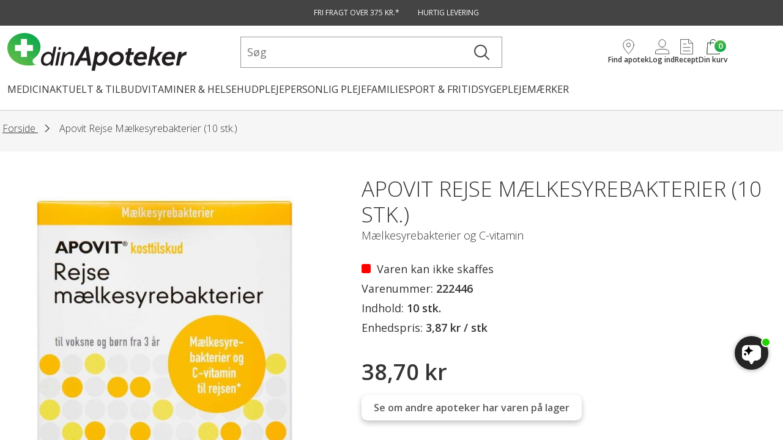

--- FILE ---
content_type: text/html; charset=utf-8
request_url: https://www.dinapoteker.dk/apovit-rejse-maelkesyrebakterie-p55195
body_size: 88706
content:


<!DOCTYPE html>
<html class="no-js" lang="da">
<head>
    
    <script id="CookieConsent" src="https://policy.app.cookieinformation.com/uc.js" data-culture="DA" type="text/javascript" data-gcm-enabled=”false”></script>
        <!-- Google Tag Manager -->
        <script>
            (function(w,d,s,l,i){w[l]=w[l]||[];w[l].push({'gtm.start':
            new Date().getTime(),event:'gtm.js'});var f=d.getElementsByTagName(s)[0],
            j=d.createElement(s),dl=l!='dataLayer'?'&l='+l:'';j.async=true;j.src=
            'https://www.googletagmanager.com/gtm.js?id='+i+dl;f.parentNode.insertBefore(j,f);
            })(window,document,'script','dataLayer','GTM-WXR759N');
        </script>
        <!-- End Google Tag Manager -->
    <script id="mcjs">!function(c,h,i,m,p){m=c.createElement(h),p=c.getElementsByTagName(h)[0],m.async=1,m.src=i,p.parentNode.insertBefore(m,p)}(document,"script","https://chimpstatic.com/mcjs-connected/js/users/89329930cf800b8650f7912e9/06350a21ec911e0dca49125eb.js");</script>
    <script
        src="https://files.userlink.ai/public/embed.min.js"
        charset="utf-8"
        id="bai-scr-emb"
        data-cid="67b4540f3288303b2077f985"
        async>
    </script>

<meta charset="utf-8" />
<meta name="viewport" content="width=device-width, initial-scale=1.0" />
<meta name="google-site-verification" content="r-WhLBgIGa3u___VUi9s92xQCBjLmctqIH65Wy8HL44" />

    <title>Apovit Rejse M&#xE6;lkesyrebakterier 10 stk. | K&#xF8;b p&#xE5; DinApoteker.dk</title>

    <meta name="description" content="Apovit Rejse M&#xE6;lkesyrebakterier (10 stk) med et tilskud af m&#xE6;lkesyrebakterier og vitamin C - Bestil inden kl. 17, og f&#xE5; sendt eller hent n&#xE6;ste dag." />



    <link rel="canonical" href="https://www.dinapoteker.dk/apovit-rejse-maelkesyrebakterie-p55195" />


<link rel="shortcut icon" href="/images/favicons/favicon.ico">
<link rel="apple-touch-icon" sizes="180x180" href="/images/favicons/apple-touch-icon.png">
<link rel="icon" type="image/png" href="/images/favicons/favicon-32x32.png" sizes="32x32">
<link rel="icon" type="image/png" href="/images/favicons/android-chrome-192x192.png" sizes="192x192">
<link rel="icon" type="image/png" href="/images/favicons/android-chrome-384x384.png" sizes="384x384">
<link rel="icon" type="image/png" href="/images/favicons/favicon-16x16.png" sizes="16x16">
<link rel="manifest" href="/images/favicons/manifest.json">
<link rel="mask-icon" href="/images/favicons/safari-pinned-tab.svg" color="#ffffff">
<meta name="msapplication-TileColor" content="#ffffff">
<meta name="msapplication-TileImage" content="/images/favicons/mstile-150x150.png">
<meta name="theme-color" content="#ffffff">
<link rel="stylesheet" href="/styles/main.css?v=FizQAamXutN7Gy0NyjYzqkOjE2AQS_0RwNpUgQdiXMM">

<link href="/images/splashscreens/iphone5_splash.png" media="(device-width: 320px) and (device-height: 568px) and (-webkit-device-pixel-ratio: 2)" rel="apple-touch-startup-image" />
<link href="/images/splashscreens/iphone6_splash.png" media="(device-width: 375px) and (device-height: 667px) and (-webkit-device-pixel-ratio: 2)" rel="apple-touch-startup-image" />
<link href="/images/splashscreens/iphoneplus_splash.png" media="(device-width: 621px) and (device-height: 1104px) and (-webkit-device-pixel-ratio: 3)" rel="apple-touch-startup-image" />
<link href="/images/splashscreens/iphonex_splash.png" media="(device-width: 375px) and (device-height: 812px) and (-webkit-device-pixel-ratio: 3)" rel="apple-touch-startup-image" />
<link href="/images/splashscreens/iphonexr_splash.png" media="(device-width: 414px) and (device-height: 896px) and (-webkit-device-pixel-ratio: 2)" rel="apple-touch-startup-image" />
<link href="/images/splashscreens/iphonexsmax_splash.png" media="(device-width: 414px) and (device-height: 896px) and (-webkit-device-pixel-ratio: 3)" rel="apple-touch-startup-image" />
<link href="/images/splashscreens/ipad_splash.png" media="(device-width: 768px) and (device-height: 1024px) and (-webkit-device-pixel-ratio: 2)" rel="apple-touch-startup-image" />
<link href="/images/splashscreens/ipadpro1_splash.png" media="(device-width: 834px) and (device-height: 1112px) and (-webkit-device-pixel-ratio: 2)" rel="apple-touch-startup-image" />
<link href="/images/splashscreens/ipadpro3_splash.png" media="(device-width: 834px) and (device-height: 1194px) and (-webkit-device-pixel-ratio: 2)" rel="apple-touch-startup-image" />
<link href="/images/splashscreens/ipadpro2_splash.png" media="(device-width: 1024px) and (device-height: 1366px) and (-webkit-device-pixel-ratio: 2)" rel="apple-touch-startup-image" />

<script>
    window.shop = {
        basepath: '/',
        noscripts: '' === 'true',
    };
</script>
<script>/*! For license information please see critical.js.LICENSE.txt */
(()=>{var t={429:()=>{function t(n){return t="function"==typeof Symbol&&"symbol"==typeof Symbol.iterator?function(t){return typeof t}:function(t){return t&&"function"==typeof Symbol&&t.constructor===Symbol&&t!==Symbol.prototype?"symbol":typeof t},t(n)}!function(n,e,i){var o=[],s={_version:"3.6.0",_config:{classPrefix:"",enableClasses:!0,enableJSClass:!0,usePrefixes:!0},_q:[],on:function(t,n){var e=this;setTimeout((function(){n(e[t])}),0)},addTest:function(t,n,e){o.push({name:t,fn:n,options:e})},addAsyncTest:function(t){o.push({name:null,fn:t})}},r=function(){};r.prototype=s,r=new r;var a=[];function l(n,e){return t(n)===e}var f=e.documentElement,c="svg"===f.nodeName.toLowerCase(),u="Moz O ms Webkit",h=s._config.usePrefixes?u.split(" "):[];function p(){return"function"!=typeof e.createElement?e.createElement(arguments[0]):c?e.createElementNS.call(e,"http://www.w3.org/2000/svg",arguments[0]):e.createElement.apply(e,arguments)}s._cssomPrefixes=h;var d={elem:p("modernizr")};r._q.push((function(){delete d.elem}));var v={style:d.elem.style};function g(t){return t.replace(/([A-Z])/g,(function(t,n){return"-"+n.toLowerCase()})).replace(/^ms-/,"-ms-")}function m(t,o){var s=t.length;if("CSS"in n&&"supports"in n.CSS){for(;s--;)if(n.CSS.supports(g(t[s]),o))return!0;return!1}if("CSSSupportsRule"in n){for(var r=[];s--;)r.push("("+g(t[s])+":"+o+")");return function(t,n,i,o){var s,r,a,l,u="modernizr",h=p("div"),d=function(){var t=e.body;return t||((t=p(c?"svg":"body")).fake=!0),t}();if(parseInt(i,10))for(;i--;)(a=p("div")).id=o?o[i]:u+(i+1),h.appendChild(a);return(s=p("style")).type="text/css",s.id="s"+u,(d.fake?d:h).appendChild(s),d.appendChild(h),s.styleSheet?s.styleSheet.cssText=t:s.appendChild(e.createTextNode(t)),h.id=u,d.fake&&(d.style.background="",d.style.overflow="hidden",l=f.style.overflow,f.style.overflow="hidden",f.appendChild(d)),r=n(h,t),d.fake?(d.parentNode.removeChild(d),f.style.overflow=l,f.offsetHeight):h.parentNode.removeChild(h),!!r}("@supports ("+(r=r.join(" or "))+") { #modernizr { position: absolute; } }",(function(t){return"absolute"==function(t,e,i){var o;if("getComputedStyle"in n){o=getComputedStyle.call(n,t,null);var s=n.console;null!==o?i&&(o=o.getPropertyValue(i)):s&&s[s.error?"error":"log"].call(s,"getComputedStyle returning null, its possible modernizr test results are inaccurate")}else o=t.currentStyle&&t.currentStyle[i];return o}(t,0,"position")}))}return i}r._q.unshift((function(){delete v.style}));var w=s._config.usePrefixes?u.toLowerCase().split(" "):[];function y(t,n){return function(){return t.apply(n,arguments)}}function b(t,n,e,o,s){var r=t.charAt(0).toUpperCase()+t.slice(1),a=(t+" "+h.join(r+" ")+r).split(" ");return l(n,"string")||l(n,"undefined")?function(t,n,e,o){if(o=!l(o,"undefined")&&o,!l(e,"undefined")){var s=m(t,e);if(!l(s,"undefined"))return s}for(var r,a,f,c,u,h=["modernizr","tspan","samp"];!v.style&&h.length;)r=!0,v.modElem=p(h.shift()),v.style=v.modElem.style;function d(){r&&(delete v.style,delete v.modElem)}for(f=t.length,a=0;a<f;a++)if(c=t[a],u=v.style[c],~(""+c).indexOf("-")&&(c=c.replace(/([a-z])-([a-z])/g,(function(t,n,e){return n+e.toUpperCase()})).replace(/^-/,"")),v.style[c]!==i){if(o||l(e,"undefined"))return d(),"pfx"!=n||c;try{v.style[c]=e}catch(t){}if(v.style[c]!=u)return d(),"pfx"!=n||c}return d(),!1}(a,n,o,s):function(t,n,e){var i;for(var o in t)if(t[o]in n)return!1===e?t[o]:l(i=n[t[o]],"function")?y(i,e||n):i;return!1}(a=(t+" "+w.join(r+" ")+r).split(" "),n,e)}function S(t,n,e){return b(t,i,i,n,e)}s._domPrefixes=w,s.testAllProps=b,s.testAllProps=S;var x="CSS"in n&&"supports"in n.CSS,C="supportsCSS"in n;r.addTest("supports",x||C),r.addTest("csstransforms3d",(function(){return!!S("perspective","1px",!0)})),function(){var t,n,e,i,s,f;for(var c in o)if(o.hasOwnProperty(c)){if(t=[],(n=o[c]).name&&(t.push(n.name.toLowerCase()),n.options&&n.options.aliases&&n.options.aliases.length))for(e=0;e<n.options.aliases.length;e++)t.push(n.options.aliases[e].toLowerCase());for(i=l(n.fn,"function")?n.fn():n.fn,s=0;s<t.length;s++)1===(f=t[s].split(".")).length?r[f[0]]=i:(!r[f[0]]||r[f[0]]instanceof Boolean||(r[f[0]]=new Boolean(r[f[0]])),r[f[0]][f[1]]=i),a.push((i?"":"no-")+f.join("-"))}}(),function(t){var n=f.className,e=r._config.classPrefix||"";if(c&&(n=n.baseVal),r._config.enableJSClass){var i=new RegExp("(^|\\s)"+e+"no-js(\\s|$)");n=n.replace(i,"$1"+e+"js$2")}r._config.enableClasses&&(n+=" "+e+t.join(" "+e),c?f.className.baseVal=n:f.className=n)}(a),delete s.addTest,delete s.addAsyncTest;for(var _=0;_<r._q.length;_++)r._q[_]();n.Modernizr=r}(window,document)},933:(t,n,e)=>{var i;!function(){function o(t,n,e){return t.call.apply(t.bind,arguments)}function s(t,n,e){if(!t)throw Error();if(2<arguments.length){var i=Array.prototype.slice.call(arguments,2);return function(){var e=Array.prototype.slice.call(arguments);return Array.prototype.unshift.apply(e,i),t.apply(n,e)}}return function(){return t.apply(n,arguments)}}function r(t,n,e){return(r=Function.prototype.bind&&-1!=Function.prototype.bind.toString().indexOf("native code")?o:s).apply(null,arguments)}var a=Date.now||function(){return+new Date};function l(t,n){this.a=t,this.o=n||t,this.c=this.o.document}var f=!!window.FontFace;function c(t,n,e,i){if(n=t.c.createElement(n),e)for(var o in e)e.hasOwnProperty(o)&&("style"==o?n.style.cssText=e[o]:n.setAttribute(o,e[o]));return i&&n.appendChild(t.c.createTextNode(i)),n}function u(t,n,e){(t=t.c.getElementsByTagName(n)[0])||(t=document.documentElement),t.insertBefore(e,t.lastChild)}function h(t){t.parentNode&&t.parentNode.removeChild(t)}function p(t,n,e){n=n||[],e=e||[];for(var i=t.className.split(/\s+/),o=0;o<n.length;o+=1){for(var s=!1,r=0;r<i.length;r+=1)if(n[o]===i[r]){s=!0;break}s||i.push(n[o])}for(n=[],o=0;o<i.length;o+=1){for(s=!1,r=0;r<e.length;r+=1)if(i[o]===e[r]){s=!0;break}s||n.push(i[o])}t.className=n.join(" ").replace(/\s+/g," ").replace(/^\s+|\s+$/,"")}function d(t,n){for(var e=t.className.split(/\s+/),i=0,o=e.length;i<o;i++)if(e[i]==n)return!0;return!1}function v(t,n,e){function i(){a&&o&&s&&(a(r),a=null)}n=c(t,"link",{rel:"stylesheet",href:n,media:"all"});var o=!1,s=!0,r=null,a=e||null;f?(n.onload=function(){o=!0,i()},n.onerror=function(){o=!0,r=Error("Stylesheet failed to load"),i()}):setTimeout((function(){o=!0,i()}),0),u(t,"head",n)}function g(t,n,e,i){var o=t.c.getElementsByTagName("head")[0];if(o){var s=c(t,"script",{src:n}),r=!1;return s.onload=s.onreadystatechange=function(){r||this.readyState&&"loaded"!=this.readyState&&"complete"!=this.readyState||(r=!0,e&&e(null),s.onload=s.onreadystatechange=null,"HEAD"==s.parentNode.tagName&&o.removeChild(s))},o.appendChild(s),setTimeout((function(){r||(r=!0,e&&e(Error("Script load timeout")))}),i||5e3),s}return null}function m(){this.a=0,this.c=null}function w(t){return t.a++,function(){t.a--,b(t)}}function y(t,n){t.c=n,b(t)}function b(t){0==t.a&&t.c&&(t.c(),t.c=null)}function S(t){this.a=t||"-"}function x(t,n){this.c=t,this.f=4,this.a="n";var e=(n||"n4").match(/^([nio])([1-9])$/i);e&&(this.a=e[1],this.f=parseInt(e[2],10))}function C(t){var n=[];t=t.split(/,\s*/);for(var e=0;e<t.length;e++){var i=t[e].replace(/['"]/g,"");-1!=i.indexOf(" ")||/^\d/.test(i)?n.push("'"+i+"'"):n.push(i)}return n.join(",")}function _(t){return t.a+t.f}function j(t){var n="normal";return"o"===t.a?n="oblique":"i"===t.a&&(n="italic"),n}function T(t){var n=4,e="n",i=null;return t&&((i=t.match(/(normal|oblique|italic)/i))&&i[1]&&(e=i[1].substr(0,1).toLowerCase()),(i=t.match(/([1-9]00|normal|bold)/i))&&i[1]&&(/bold/i.test(i[1])?n=7:/[1-9]00/.test(i[1])&&(n=parseInt(i[1].substr(0,1),10)))),e+n}function k(t,n){this.c=t,this.f=t.o.document.documentElement,this.h=n,this.a=new S("-"),this.j=!1!==n.events,this.g=!1!==n.classes}function E(t){if(t.g){var n=d(t.f,t.a.c("wf","active")),e=[],i=[t.a.c("wf","loading")];n||e.push(t.a.c("wf","inactive")),p(t.f,e,i)}A(t,"inactive")}function A(t,n,e){t.j&&t.h[n]&&(e?t.h[n](e.c,_(e)):t.h[n]())}function N(){this.c={}}function P(t,n){this.c=t,this.f=n,this.a=c(this.c,"span",{"aria-hidden":"true"},this.f)}function O(t){u(t.c,"body",t.a)}function z(t){return"display:block;position:absolute;top:-9999px;left:-9999px;font-size:300px;width:auto;height:auto;line-height:normal;margin:0;padding:0;font-variant:normal;white-space:nowrap;font-family:"+C(t.c)+";font-style:"+j(t)+";font-weight:"+t.f+"00;"}function I(t,n,e,i,o,s){this.g=t,this.j=n,this.a=i,this.c=e,this.f=o||3e3,this.h=s||void 0}function L(t,n,e,i,o,s,r){this.v=t,this.B=n,this.c=e,this.a=i,this.s=r||"BESbswy",this.f={},this.w=o||3e3,this.u=s||null,this.m=this.j=this.h=this.g=null,this.g=new P(this.c,this.s),this.h=new P(this.c,this.s),this.j=new P(this.c,this.s),this.m=new P(this.c,this.s),t=z(t=new x(this.a.c+",serif",_(this.a))),this.g.a.style.cssText=t,t=z(t=new x(this.a.c+",sans-serif",_(this.a))),this.h.a.style.cssText=t,t=z(t=new x("serif",_(this.a))),this.j.a.style.cssText=t,t=z(t=new x("sans-serif",_(this.a))),this.m.a.style.cssText=t,O(this.g),O(this.h),O(this.j),O(this.m)}S.prototype.c=function(t){for(var n=[],e=0;e<arguments.length;e++)n.push(arguments[e].replace(/[\W_]+/g,"").toLowerCase());return n.join(this.a)},I.prototype.start=function(){var t=this.c.o.document,n=this,e=a(),i=new Promise((function(i,o){!function s(){a()-e>=n.f?o():t.fonts.load(function(t){return j(t)+" "+t.f+"00 300px "+C(t.c)}(n.a),n.h).then((function(t){1<=t.length?i():setTimeout(s,25)}),(function(){o()}))}()})),o=null,s=new Promise((function(t,e){o=setTimeout(e,n.f)}));Promise.race([s,i]).then((function(){o&&(clearTimeout(o),o=null),n.g(n.a)}),(function(){n.j(n.a)}))};var B={D:"serif",C:"sans-serif"},W=null;function F(){if(null===W){var t=/AppleWebKit\/([0-9]+)(?:\.([0-9]+))/.exec(window.navigator.userAgent);W=!!t&&(536>parseInt(t[1],10)||536===parseInt(t[1],10)&&11>=parseInt(t[2],10))}return W}function q(t,n,e){for(var i in B)if(B.hasOwnProperty(i)&&n===t.f[B[i]]&&e===t.f[B[i]])return!0;return!1}function $(t){var n,e=t.g.a.offsetWidth,i=t.h.a.offsetWidth;(n=e===t.f.serif&&i===t.f["sans-serif"])||(n=F()&&q(t,e,i)),n?a()-t.A>=t.w?F()&&q(t,e,i)&&(null===t.u||t.u.hasOwnProperty(t.a.c))?M(t,t.v):M(t,t.B):function(t){setTimeout(r((function(){$(this)}),t),50)}(t):M(t,t.v)}function M(t,n){setTimeout(r((function(){h(this.g.a),h(this.h.a),h(this.j.a),h(this.m.a),n(this.a)}),t),0)}function D(t,n,e){this.c=t,this.a=n,this.f=0,this.m=this.j=!1,this.s=e}L.prototype.start=function(){this.f.serif=this.j.a.offsetWidth,this.f["sans-serif"]=this.m.a.offsetWidth,this.A=a(),$(this)};var V=null;function H(t){0==--t.f&&t.j&&(t.m?((t=t.a).g&&p(t.f,[t.a.c("wf","active")],[t.a.c("wf","loading"),t.a.c("wf","inactive")]),A(t,"active")):E(t.a))}function R(t){this.j=t,this.a=new N,this.h=0,this.f=this.g=!0}function U(t,n,e,i,o){var s=0==--t.h;(t.f||t.g)&&setTimeout((function(){var t=o||null,a=i||{};if(0===e.length&&s)E(n.a);else{n.f+=e.length,s&&(n.j=s);var l,f=[];for(l=0;l<e.length;l++){var c=e[l],u=a[c.c],h=n.a,d=c;if(h.g&&p(h.f,[h.a.c("wf",d.c,_(d).toString(),"loading")]),A(h,"fontloading",d),h=null,null===V)if(window.FontFace){d=/Gecko.*Firefox\/(\d+)/.exec(window.navigator.userAgent);var v=/OS X.*Version\/10\..*Safari/.exec(window.navigator.userAgent)&&/Apple/.exec(window.navigator.vendor);V=d?42<parseInt(d[1],10):!v}else V=!1;h=V?new I(r(n.g,n),r(n.h,n),n.c,c,n.s,u):new L(r(n.g,n),r(n.h,n),n.c,c,n.s,t,u),f.push(h)}for(l=0;l<f.length;l++)f[l].start()}}),0)}function J(t,n){this.c=t,this.a=n}function G(t,n){this.c=t,this.a=n}function K(t,n){this.c=t||X,this.a=[],this.f=[],this.g=n||""}D.prototype.g=function(t){var n=this.a;n.g&&p(n.f,[n.a.c("wf",t.c,_(t).toString(),"active")],[n.a.c("wf",t.c,_(t).toString(),"loading"),n.a.c("wf",t.c,_(t).toString(),"inactive")]),A(n,"fontactive",t),this.m=!0,H(this)},D.prototype.h=function(t){var n=this.a;if(n.g){var e=d(n.f,n.a.c("wf",t.c,_(t).toString(),"active")),i=[],o=[n.a.c("wf",t.c,_(t).toString(),"loading")];e||i.push(n.a.c("wf",t.c,_(t).toString(),"inactive")),p(n.f,i,o)}A(n,"fontinactive",t),H(this)},R.prototype.load=function(t){this.c=new l(this.j,t.context||this.j),this.g=!1!==t.events,this.f=!1!==t.classes,function(t,n,e){var i=[],o=e.timeout;!function(t){t.g&&p(t.f,[t.a.c("wf","loading")]),A(t,"loading")}(n),i=function(t,n,e){var i,o=[];for(i in n)if(n.hasOwnProperty(i)){var s=t.c[i];s&&o.push(s(n[i],e))}return o}(t.a,e,t.c);var s=new D(t.c,n,o);for(t.h=i.length,n=0,e=i.length;n<e;n++)i[n].load((function(n,e,i){U(t,s,n,e,i)}))}(this,new k(this.c,t),t)},J.prototype.load=function(t){function n(){if(s["__mti_fntLst"+i]){var e,o=s["__mti_fntLst"+i](),r=[];if(o)for(var a=0;a<o.length;a++){var l=o[a].fontfamily;null!=o[a].fontStyle&&null!=o[a].fontWeight?(e=o[a].fontStyle+o[a].fontWeight,r.push(new x(l,e))):r.push(new x(l))}t(r)}else setTimeout((function(){n()}),50)}var e=this,i=e.a.projectId,o=e.a.version;if(i){var s=e.c.o;g(this.c,(e.a.api||"https://fast.fonts.net/jsapi")+"/"+i+".js"+(o?"?v="+o:""),(function(o){o?t([]):(s["__MonotypeConfiguration__"+i]=function(){return e.a},n())})).id="__MonotypeAPIScript__"+i}else t([])},G.prototype.load=function(t){var n,e,i=this.a.urls||[],o=this.a.families||[],s=this.a.testStrings||{},r=new m;for(n=0,e=i.length;n<e;n++)v(this.c,i[n],w(r));var a=[];for(n=0,e=o.length;n<e;n++)if((i=o[n].split(":"))[1])for(var l=i[1].split(","),f=0;f<l.length;f+=1)a.push(new x(i[0],l[f]));else a.push(new x(i[0]));y(r,(function(){t(a,s)}))};var X="https://fonts.googleapis.com/css";function Z(t){this.f=t,this.a=[],this.c={}}var Q={latin:"BESbswy","latin-ext":"çöüğş",cyrillic:"йяЖ",greek:"αβΣ",khmer:"កខគ",Hanuman:"កខគ"},Y={thin:"1",extralight:"2","extra-light":"2",ultralight:"2","ultra-light":"2",light:"3",regular:"4",book:"4",medium:"5","semi-bold":"6",semibold:"6","demi-bold":"6",demibold:"6",bold:"7","extra-bold":"8",extrabold:"8","ultra-bold":"8",ultrabold:"8",black:"9",heavy:"9",l:"3",r:"4",b:"7"},tt={i:"i",italic:"i",n:"n",normal:"n"},nt=/^(thin|(?:(?:extra|ultra)-?)?light|regular|book|medium|(?:(?:semi|demi|extra|ultra)-?)?bold|black|heavy|l|r|b|[1-9]00)?(n|i|normal|italic)?$/;function et(t,n){this.c=t,this.a=n}var it={Arimo:!0,Cousine:!0,Tinos:!0};function ot(t,n){this.c=t,this.a=n}function st(t,n){this.c=t,this.f=n,this.a=[]}et.prototype.load=function(t){var n=new m,e=this.c,i=new K(this.a.api,this.a.text),o=this.a.families;!function(t,n){for(var e=n.length,i=0;i<e;i++){var o=n[i].split(":");3==o.length&&t.f.push(o.pop());var s="";2==o.length&&""!=o[1]&&(s=":"),t.a.push(o.join(s))}}(i,o);var s=new Z(o);!function(t){for(var n=t.f.length,e=0;e<n;e++){var i=t.f[e].split(":"),o=i[0].replace(/\+/g," "),s=["n4"];if(2<=i.length){var r;if(r=[],a=i[1])for(var a,l=(a=a.split(",")).length,f=0;f<l;f++){var c;if((c=a[f]).match(/^[\w-]+$/))if(null==(u=nt.exec(c.toLowerCase())))c="";else{if(c=null==(c=u[2])||""==c?"n":tt[c],null==(u=u[1])||""==u)u="4";else var u=Y[u]||(isNaN(u)?"4":u.substr(0,1));c=[c,u].join("")}else c="";c&&r.push(c)}0<r.length&&(s=r),3==i.length&&(r=[],0<(i=(i=i[2])?i.split(","):r).length&&(i=Q[i[0]])&&(t.c[o]=i))}for(t.c[o]||(i=Q[o])&&(t.c[o]=i),i=0;i<s.length;i+=1)t.a.push(new x(o,s[i]))}}(s),v(e,function(t){if(0==t.a.length)throw Error("No fonts to load!");if(-1!=t.c.indexOf("kit="))return t.c;for(var n=t.a.length,e=[],i=0;i<n;i++)e.push(t.a[i].replace(/ /g,"+"));return n=t.c+"?family="+e.join("%7C"),0<t.f.length&&(n+="&subset="+t.f.join(",")),0<t.g.length&&(n+="&text="+encodeURIComponent(t.g)),n}(i),w(n)),y(n,(function(){t(s.a,s.c,it)}))},ot.prototype.load=function(t){var n=this.a.id,e=this.c.o;n?g(this.c,(this.a.api||"https://use.typekit.net")+"/"+n+".js",(function(n){if(n)t([]);else if(e.Typekit&&e.Typekit.config&&e.Typekit.config.fn){n=e.Typekit.config.fn;for(var i=[],o=0;o<n.length;o+=2)for(var s=n[o],r=n[o+1],a=0;a<r.length;a++)i.push(new x(s,r[a]));try{e.Typekit.load({events:!1,classes:!1,async:!0})}catch(t){}t(i)}}),2e3):t([])},st.prototype.load=function(t){var n=this.f.id,e=this.c.o,i=this;n?(e.__webfontfontdeckmodule__||(e.__webfontfontdeckmodule__={}),e.__webfontfontdeckmodule__[n]=function(n,e){for(var o=0,s=e.fonts.length;o<s;++o){var r=e.fonts[o];i.a.push(new x(r.name,T("font-weight:"+r.weight+";font-style:"+r.style)))}t(i.a)},g(this.c,(this.f.api||"https://f.fontdeck.com/s/css/js/")+function(t){return t.o.location.hostname||t.a.location.hostname}(this.c)+"/"+n+".js",(function(n){n&&t([])}))):t([])};var rt=new R(window);rt.a.c.custom=function(t,n){return new G(n,t)},rt.a.c.fontdeck=function(t,n){return new st(n,t)},rt.a.c.monotype=function(t,n){return new J(n,t)},rt.a.c.typekit=function(t,n){return new ot(n,t)},rt.a.c.google=function(t,n){return new et(n,t)};var at={load:r(rt.load,rt)};void 0===(i=function(){return at}.call(n,e,n,t))||(t.exports=i)}()}},n={};function e(i){var o=n[i];if(void 0!==o)return o.exports;var s=n[i]={exports:{}};return t[i](s,s.exports,e),s.exports}e.n=t=>{var n=t&&t.__esModule?()=>t.default:()=>t;return e.d(n,{a:n}),n},e.d=(t,n)=>{for(var i in n)e.o(n,i)&&!e.o(t,i)&&Object.defineProperty(t,i,{enumerable:!0,get:n[i]})},e.o=(t,n)=>Object.prototype.hasOwnProperty.call(t,n),(()=>{"use strict";e(429),window.shop=window.shop||{},window.shop.views=window.shop.views||{},window.shop.url=window.shop.url||{},window.shop.translations=window.shop.translations||{},function(){if("function"==typeof window.CustomEvent)return!1;function t(t,n){n=n||{bubbles:!1,cancelable:!1,detail:void 0};var e=document.createEvent("CustomEvent");return e.initCustomEvent(t,n.bubbles,n.cancelable,n.detail),e}t.prototype=window.Event.prototype,window.CustomEvent=t}();var t=e(933),n=new CustomEvent("webFontActive");function i(){window.dispatchEvent(n)}t.load({google:{families:["Open Sans:300,400,600"]},active:i,inactive:i})})()})();</script>

    <script type="text/javascript">!function(T,l,y){var S=T.location,k="script",D="instrumentationKey",C="ingestionendpoint",I="disableExceptionTracking",E="ai.device.",b="toLowerCase",w="crossOrigin",N="POST",e="appInsightsSDK",t=y.name||"appInsights";(y.name||T[e])&&(T[e]=t);var n=T[t]||function(d){var g=!1,f=!1,m={initialize:!0,queue:[],sv:"5",version:2,config:d};function v(e,t){var n={},a="Browser";return n[E+"id"]=a[b](),n[E+"type"]=a,n["ai.operation.name"]=S&&S.pathname||"_unknown_",n["ai.internal.sdkVersion"]="javascript:snippet_"+(m.sv||m.version),{time:function(){var e=new Date;function t(e){var t=""+e;return 1===t.length&&(t="0"+t),t}return e.getUTCFullYear()+"-"+t(1+e.getUTCMonth())+"-"+t(e.getUTCDate())+"T"+t(e.getUTCHours())+":"+t(e.getUTCMinutes())+":"+t(e.getUTCSeconds())+"."+((e.getUTCMilliseconds()/1e3).toFixed(3)+"").slice(2,5)+"Z"}(),iKey:e,name:"Microsoft.ApplicationInsights."+e.replace(/-/g,"")+"."+t,sampleRate:100,tags:n,data:{baseData:{ver:2}}}}var h=d.url||y.src;if(h){function a(e){var t,n,a,i,r,o,s,c,u,p,l;g=!0,m.queue=[],f||(f=!0,t=h,s=function(){var e={},t=d.connectionString;if(t)for(var n=t.split(";"),a=0;a<n.length;a++){var i=n[a].split("=");2===i.length&&(e[i[0][b]()]=i[1])}if(!e[C]){var r=e.endpointsuffix,o=r?e.location:null;e[C]="https://"+(o?o+".":"")+"dc."+(r||"services.visualstudio.com")}return e}(),c=s[D]||d[D]||"",u=s[C],p=u?u+"/v2/track":d.endpointUrl,(l=[]).push((n="SDK LOAD Failure: Failed to load Application Insights SDK script (See stack for details)",a=t,i=p,(o=(r=v(c,"Exception")).data).baseType="ExceptionData",o.baseData.exceptions=[{typeName:"SDKLoadFailed",message:n.replace(/\./g,"-"),hasFullStack:!1,stack:n+"\nSnippet failed to load ["+a+"] -- Telemetry is disabled\nHelp Link: https://go.microsoft.com/fwlink/?linkid=2128109\nHost: "+(S&&S.pathname||"_unknown_")+"\nEndpoint: "+i,parsedStack:[]}],r)),l.push(function(e,t,n,a){var i=v(c,"Message"),r=i.data;r.baseType="MessageData";var o=r.baseData;return o.message='AI (Internal): 99 message:"'+("SDK LOAD Failure: Failed to load Application Insights SDK script (See stack for details) ("+n+")").replace(/\"/g,"")+'"',o.properties={endpoint:a},i}(0,0,t,p)),function(e,t){if(JSON){var n=T.fetch;if(n&&!y.useXhr)n(t,{method:N,body:JSON.stringify(e),mode:"cors"});else if(XMLHttpRequest){var a=new XMLHttpRequest;a.open(N,t),a.setRequestHeader("Content-type","application/json"),a.send(JSON.stringify(e))}}}(l,p))}function i(e,t){f||setTimeout(function(){!t&&m.core||a()},500)}var e=function(){var n=l.createElement(k);n.src=h;var e=y[w];return!e&&""!==e||"undefined"==n[w]||(n[w]=e),n.onload=i,n.onerror=a,n.onreadystatechange=function(e,t){"loaded"!==n.readyState&&"complete"!==n.readyState||i(0,t)},n}();y.ld<0?l.getElementsByTagName("head")[0].appendChild(e):setTimeout(function(){l.getElementsByTagName(k)[0].parentNode.appendChild(e)},y.ld||0)}try{m.cookie=l.cookie}catch(p){}function t(e){for(;e.length;)!function(t){m[t]=function(){var e=arguments;g||m.queue.push(function(){m[t].apply(m,e)})}}(e.pop())}var n="track",r="TrackPage",o="TrackEvent";t([n+"Event",n+"PageView",n+"Exception",n+"Trace",n+"DependencyData",n+"Metric",n+"PageViewPerformance","start"+r,"stop"+r,"start"+o,"stop"+o,"addTelemetryInitializer","setAuthenticatedUserContext","clearAuthenticatedUserContext","flush"]),m.SeverityLevel={Verbose:0,Information:1,Warning:2,Error:3,Critical:4};var s=(d.extensionConfig||{}).ApplicationInsightsAnalytics||{};if(!0!==d[I]&&!0!==s[I]){var c="onerror";t(["_"+c]);var u=T[c];T[c]=function(e,t,n,a,i){var r=u&&u(e,t,n,a,i);return!0!==r&&m["_"+c]({message:e,url:t,lineNumber:n,columnNumber:a,error:i}),r},d.autoExceptionInstrumented=!0}return m}(y.cfg);function a(){y.onInit&&y.onInit(n)}(T[t]=n).queue&&0===n.queue.length?(n.queue.push(a),n.trackPageView({})):a()}(window,document,{
src: "https://js.monitor.azure.com/scripts/b/ai.2.min.js", // The SDK URL Source
crossOrigin: "anonymous", 
cfg: { // Application Insights Configuration
    connectionString: 'InstrumentationKey=ac20b7ef-b4fa-4525-b7d9-ca4e614d1a24'
}});</script>
    
</head>
<body>

<div class="h-hide-visually-focusable">
    <div class="skipsection__wrapper">
        <a href="#page-body" class="skipsection__link">G&#xE5; til hovedindhold</a>
    </div>
</div>


    <!-- Google Tag Manager (noscript) -->
    <noscript>
        <iframe src="https://www.googletagmanager.com/ns.html?id=GTM-WXR759N"
                height="0" width="0" style="display:none;visibility:hidden"></iframe>
    </noscript>
    <!-- End Google Tag Manager (noscript) -->

<div aria-hidden="true" class="h-hide-visually"><svg xmlns="http://www.w3.org/2000/svg" xmlns:xlink="http://www.w3.org/1999/xlink"><defs><style>
    .sprite-symbol-usage {display: none;}
    .sprite-symbol-usage:target {display: inline;}
  </style><symbol viewBox="0 0 24 24" id="arrow-25">
  <path d="m5 3 3.057-3L20 12 8.057 24 5 21l9-9z" />
</symbol><symbol viewBox="0 0 7 10" id="arrow-thin">
  <path fill="none" stroke="#333" stroke-linecap="square" d="m1 0 5 5-5 5" />
</symbol><symbol fill="none" viewBox="0 0 38 44" id="basket">
  <path stroke="#39AE4A" stroke-linecap="square" stroke-miterlimit="10" stroke-width="1.5" d="M36.99 43.022H1.7l1.955-32.266h31.38z" />
  <path stroke="#333" stroke-linecap="square" stroke-miterlimit="10" stroke-width="1.5" d="M36.99 43.022H1.7l1.955-32.266h31.38z" />
  <path stroke="#39AE4A" stroke-linecap="square" stroke-miterlimit="10" stroke-width="1.5" d="M11.523 16.622V8.8c0-4.302 3.52-7.822 7.823-7.822 4.302 0 7.822 3.52 7.822 7.822v7.822" />
  <path stroke="#333" stroke-linecap="square" stroke-miterlimit="10" stroke-width="1.5" d="M11.523 16.622V8.8c0-4.302 3.52-7.822 7.823-7.822 4.302 0 7.822 3.52 7.822 7.822v7.822" />
</symbol><symbol fill="#fff" viewBox="0 0 67.973 67.37" id="bubble">
  <path d="M35.106 3.01c15.27 0 28 9.81 29.61 22.83 1.12 9-3.16 18-11.45 24l-.64.45-.1.07-.1.08a10 10 0 0 0-1.85 13.53h-.27a54 54 0 0 1-6.59.41 46.52 46.52 0 0 1-27.45-8.51c-7.38-5.43-12-12.93-13-21.14v-.5a7 7 0 0 0-.1-.73 23.3 23.3 0 0 1 1.33-11.06l.23-.6c3.94-9.8 14.14-17.09 26-18.56a37 37 0 0 1 4.5-.28m0-3a40 40 0 0 0-4.87.3c-13.42 1.67-24.17 9.89-28.4 20.41-.09.22-.17.44-.26.66a26.24 26.24 0 0 0-1.5 12.48 6 6 0 0 0 .12.84c.04.27 0 .3.05.41 2.33 18.79 21.12 32.27 43.45 32.27a56.8 56.8 0 0 0 16-2.32h-.23a7 7 0 0 1-5.2-12.36l.71-.5c8.82-6.38 14-16.33 12.67-26.77C65.886 10.68 51.736.01 35.106.01z" />
</symbol><symbol fill="none" stroke="currentColor" stroke-width="1.5" viewBox="0 0 24 24" id="burger">
  <path stroke-linecap="round" stroke-linejoin="round" d="M3.75 6.75h16.5M3.75 12h16.5m-16.5 5.25h16.5" />
</symbol><symbol fill="none" viewBox="0 0 65 38" id="c-byvisa">
  <path fill="#0060AE" d="m38.154 13.848-.282 1.822h3.074l-.377 2.396h-3.075l-.671 4.27h-2.806l1.71-10.878h6.197l-.378 2.397h-3.392zm6.487 8.493h-2.804l1.709-10.884h2.804zm6.225-8.493-.282 1.822h3.163l-.375 2.396h-3.167l-.292 1.877h3.336l-.375 2.398h-6.146l1.71-10.884h6.14l-.376 2.398h-3.336zm7.748 0h.659c1.802 0 2.904 1.099 2.597 3.048-.33 2.122-1.908 3.047-3.581 3.047h-.63zm-4.137 8.493h3.98c2.988 0 5.852-2.382 6.334-5.445.483-3.062-1.624-5.439-4.627-5.439h-3.978zm-31.84 7.836c.762 0 1.117.61 1.014 1.335-.104.748-.629 1.323-1.386 1.323s-1.128-.57-1.017-1.323c.102-.723.63-1.335 1.39-1.335Zm-3.614 4.283h1.87l.093-.656h.023c.256.588.857.854 1.472.854 1.572 0 2.865-1.45 3.102-3.156s-.636-3.144-2.197-3.144a2.4 2.4 0 0 0-1.741.773l.597-4.228h-1.868l-1.35 9.557Z" />
  <path fill="#0060AE" d="M25.743 28.553H27.9l.98 3.028 1.805-3.028h2.125l-5.47 8.854h-2.1l2.33-3.75-1.826-5.104Zm16.916 5.909 2.883-9.592h2.57l-2.88 9.592zm-1.151-9.592-2.31 4.067c-.589 1.067-.934 1.603-1.098 2.277h-.036c.04-.854-.075-1.902-.088-2.494l-.252-3.851H33.39l-.044.259c1.112 0 1.77.569 1.95 1.719l.846 7.613h2.666l5.388-9.591zm20.001 9.591-.072-1.423h-3.21l-.658 1.423h-2.791l5.061-9.571h3.428l.854 9.571zm-.295-5.66q-.057-1.124 0-2.25h-.035c-.158.478-.83 1.906-1.128 2.61l-.953 2.101h2.256zm-10.401 5.935a7.13 7.13 0 0 1-3.88-1.101l1.222-1.89c.773.435 1.382.94 2.776.94.45 0 .882-.12 1.128-.546.361-.625-.081-.96-1.085-1.533l-.497-.328c-1.49-1.028-2.133-2-1.43-3.7.448-1.093 1.63-1.916 3.583-1.916a5.7 5.7 0 0 1 3.346 1.16l-1.41 1.666c-.716-.587-1.31-.882-1.992-.882-.543 0-.956.212-1.097.498-.266.535.086.9.869 1.389l.589.38c1.806 1.15 2.236 2.357 1.783 3.486-.782 1.943-2.31 2.377-3.905 2.377M15.882 13.848 15.6 15.67h3.153l-.375 2.396h-3.15l-.295 1.877h3.336l-.378 2.398h-6.146l1.709-10.884h6.145l-.381 2.391zm7.798-.236h.273c.916 0 1.92.174 1.733 1.358-.188 1.184-1.244 1.357-2.16 1.357h-.271zm2.116 4.26c1.575-.274 2.61-1.573 2.844-3.074.365-2.326-1.092-3.352-3.224-3.352h-4.201l-1.708 10.891h2.806l.656-4.19h.028l1.99 4.187h3.495zm6.144 4.469h-2.806l1.71-10.884h2.804zM16.614.59l-4.416 7.095-6.003 10.259-.35-3.824-.283-4.158H.055L0 10.29c1.41 0 2.256.718 2.486 2.19l1.071 9.694v-.022l.014.143H7.37l6.767-13.831L18.244.59z" />
  <path fill="#FCB813" d="M7.143 12.276h.32l3.987-6.818.002-.32H2.38v.326L6.752 7.34l.391 4.935Z" />
</symbol><symbol fill="none" viewBox="0 0 64 39" id="c-dk">
  <path fill="#fff" d="M43.984 1.5H20.019C10.09 1.5 2.043 9.531 2.043 19.438s8.048 17.938 17.976 17.938h23.965c9.927 0 17.975-8.03 17.975-17.938C61.96 9.531 53.911 1.5 43.984 1.5" />
  <path stroke="#AAA" stroke-width="3" d="M43.984 1.562H20.019C10.09 1.562 2.043 9.593 2.043 19.5s8.048 17.938 17.976 17.938h23.965c9.927 0 17.975-8.03 17.975-17.938S53.911 1.562 43.984 1.562Z" />
  <path fill="#E2231A" d="m48.174 18.353 7.97 9.46a14.7 14.7 0 0 0-.283-17.141zm-22.583-8.317c5.95 0 10.435 1.512 10.898 6.516l6.263-6.516h12.472a14.34 14.34 0 0 0-11.239-5.32H20.02a14.34 14.34 0 0 0-11.243 5.32zm-9.806 6.186-2.125 5.814h8.575c2.535 0 3.303-1.04 3.87-3.056.56-1.994-.85-2.758-2.582-2.758zm27.019 12.371-6.625-8.354c-1.225 5.69-5.235 8.354-12.751 8.354H8.446c2.71 3.464 6.89 5.69 11.57 5.69h23.968c4.68 0 8.857-2.226 11.567-5.69z" />
</symbol><symbol fill="none" viewBox="0 0 81 38" id="c-edk">
  <path fill="#fff" d="M19.125 1.642c.165-.185.332-.365.5-.5a4 4 0 0 0-.5.5m-.465.221q.237-.27.5-.5-.254.23-.5.5m3.593 34.234h50.603c3.52-.017 6.37-2.86 6.387-6.374V8.49c0-3.495-2.883-6.413-6.385-6.413H22.255a6.39 6.39 0 0 0-6.013 4.356 13 13 0 0 0-1.52-.132h-.453c-6.983.082-12.601 5.755-12.601 12.725S7.286 31.67 14.269 31.752c.135 0 .27 0 .406-.01a13 13 0 0 0 1.513-.134c.153.492.366.963.634 1.403a14 14 0 0 1-1.581.196v.014a14 14 0 0 0 1.581-.193 6.37 6.37 0 0 0 5.431 3.07Zm1.963-31.213h46.697c2.883 0 5.167 2.455 5.167 5.33v17.617c0 2.87-2.284 5.285-5.167 5.285H24.216a5.24 5.24 0 0 1-3.515-1.389 14.3 14.3 0 0 0 5.25-4.582c3.79.01 10.671.023 12.008-.01 1.868-.048 3.806-.328 5.907-2.005s3.153-4.766 3.153-4.766l-.436 6.79h10.345l.398-8.552 5.882 8.552h12.586l-7.27-9.138 6.825-6.995H63.42l-6 6.781.564-6.78H47.757s-.304 3.168-.584 5.988c-1.214-5.962-7.495-5.989-7.495-5.989H26.094a15.1 15.1 0 0 0-5.386-4.766 5.23 5.23 0 0 1 3.508-1.371m4.693 16.308.193-4.56h3.811s2.79.072 2.896 2.019c-.234 2.63-3.421 2.54-3.421 2.54h-3.48ZM7.839 25.78c-3.02-2.734-3.626-10.113.157-13.422s9.293-2.935 12.75-.482c3.456 2.453 2.863 8.917 2.863 8.917l-11.948.082s.241 3.46 3.075 3.399a3 3 0 0 0 2.755-1.631l5.878.589c-3.372 6.851-12.509 5.483-15.53 2.548m8.709-22.487" />
  <path fill="#fff" d="M17.444 17.51s.327-3.357-2.802-3.543c-2.973.109-2.803 3.542-2.803 3.542h5.605Z" />
  <path fill="#000" d="M72.969.675H22.255c-.176 0-.334 0-.5.01h-.138q-.195.016-.388.041l-.111.014a7 7 0 0 0-.478.084l-.091.021q-.196.044-.389.099l-.12.035a7 7 0 0 0-.445.145h-.013c-.152.056-.304.118-.453.176l-.093.042a16 16 0 0 0-.37.175l-.073.037a9 9 0 0 0-.43.245l-.016.01c-.134.083-.264.176-.392.26l-.065.046q-.405.291-.77.631l-.028.028a6 6 0 0 0-.337.337l-.023.025a8 8 0 0 0-.646.787l-.021.03q-.3.42-.543.876a15 15 0 0 0-1.055-.042C6.401 4.787.025 11.151.025 19.002c0 7.85 6.376 14.214 14.242 14.214q.486-.001.965-.037a14 14 0 0 0 1.581-.196 6.3 6.3 0 0 1-.634-1.403q-.752.111-1.513.133c-.135 0-.27.01-.406.01a12.75 12.75 0 0 1-11.165-6.317 12.7 12.7 0 0 1 0-12.81A12.75 12.75 0 0 1 14.26 6.278c.153 0 .303 0 .454.012q.764.026 1.52.142c.167-.502.394-.983.676-1.43a6.39 6.39 0 0 1 5.343-2.924h50.603c3.504 0 6.387 2.918 6.387 6.413v21.232c-.017 3.512-2.866 6.356-6.385 6.374H22.255a6.37 6.37 0 0 1-5.433-3.076 14 14 0 0 1-1.581.197v-.037a7.84 7.84 0 0 0 7.028 4.319h50.603c4.315 0 7.966-3.47 7.966-7.777V8.49c-.014-4.28-3.591-7.777-7.87-7.816Z" />
  <path fill="#E2231A" d="M35.807 18.651c-.105-1.946-2.896-2.018-2.896-2.018h-3.81l-.194 4.56h3.479s3.189.09 3.42-2.542Z" />
  <path fill="#E2231A" d="M26.094 11.021h13.578s6.282.023 7.496 5.989c.272-2.82.583-5.989.583-5.989h10.232l-.56 6.781 5.994-6.78h11.93l-6.822 6.994 7.267 9.138H63.208l-5.884-8.552-.395 8.552H46.582l.443-6.792s-1.054 3.094-3.152 4.772-4.042 1.955-5.908 2c-1.338.034-8.217.018-12.007 0a14.34 14.34 0 0 1-5.25 4.588 5.24 5.24 0 0 0 3.514 1.387h46.69c2.883.007 5.167-2.408 5.167-5.278V10.215c0-2.876-2.284-5.331-5.167-5.331H24.216a5.23 5.23 0 0 0-3.514 1.371 15.1 15.1 0 0 1 5.392 4.766" />
  <path fill="#E2231A" d="m23.369 23.233-5.885-.591a3 3 0 0 1-2.755 1.63c-2.832.062-3.074-3.398-3.074-3.398l11.947-.082s.593-6.462-2.864-8.917-8.96-2.827-12.749.482-3.175 10.697-.156 13.422c3.027 2.937 12.164 4.305 15.536-2.546m-8.733-9.266c3.13.186 2.803 3.542 2.803 3.542H11.84s-.172-3.433 2.8-3.542z" />
</symbol><symbol fill="none" viewBox="0 0 58 38" id="c-mastercard">
  <path fill="#003375" d="M58 .5H0v37h58z" />
  <path fill="#ED1C24" d="M18.4 34.94c8.775 0 15.89-7.167 15.89-16.01 0-8.84-7.115-16.009-15.89-16.009-8.777 0-15.891 7.168-15.891 16.01s7.114 16.01 15.89 16.01Z" />
  <path fill="#FAA61A" d="M39.733 2.924a15.73 15.73 0 0 0-10.668 4.097c-.572.522-1.11 1.134-1.604 1.644h3.21c.439.638.843 1.149 1.213 1.787H26.25c-.337.51-.644 1.148-.916 1.658h7.465c.253.51.48 1.149.673 1.659h-8.81c-.184.638-.339 1.148-.463 1.786h9.734c.241 1.105.36 2.232.357 3.363a15.7 15.7 0 0 1-.818 5.058h-8.81c.192.638.417 1.148.672 1.786h7.465c-.272.51-.577 1.148-.917 1.659H26.25c.35.59.756 1.146 1.212 1.658h3.21a13.4 13.4 0 0 1-1.605 1.707 15.795 15.795 0 0 0 19.06 1.736c6.026-3.774 8.836-11.116 6.887-17.99-1.949-6.872-8.185-11.61-15.28-11.608Z" />
  <path fill="#fff" d="M53.506 27.854c0-.285.23-.515.513-.515s.512.231.512.516a.51.51 0 1 1-1.026 0Zm.514.393c.215 0 .39-.176.39-.393a.39.39 0 0 0-.39-.393.39.39 0 0 0-.39.393c0 .217.173.393.389.395zm-.072-.189h-.127v-.382h.214a.2.2 0 0 1 .115 0 .12.12 0 0 1 .057.102.1.1 0 0 1-.078.1l.083.182h-.116l-.07-.128h-.078v.128zm0-.234h.058a.13.13 0 0 0 .064-.01.06.06 0 0 0 .027-.052.06.06 0 0 0-.027-.046.14.14 0 0 0-.067-.008h-.055z" />
  <path fill="#003375" d="M14.69 20.683a3 3 0 0 0-.38-.027c-.978 0-1.472.338-1.472 1.006 0 .41.242.672.619.672.695 0 1.201-.674 1.233-1.651m1.252 2.91h-1.43l.034-.667c-.436.54-1.013.806-1.809.806-.934 0-1.575-.73-1.575-1.799 0-1.609 1.114-2.544 3.029-2.544q.353.006.703.053a1.6 1.6 0 0 0 .067-.428c0-.438-.3-.6-1.107-.6a5.7 5.7 0 0 0-1.823.295l.239-1.485c.86-.255 1.426-.35 2.064-.35 1.482 0 2.267.67 2.264 1.937a8 8 0 0 1-.139 1.293c-.15.955-.472 2.979-.517 3.49Zm-5.502 0H8.715l.99-6.241-2.208 6.241H6.322l-.146-6.207-1.038 6.207H3.522l1.35-8.038h2.48l.15 4.546 1.513-4.546h2.76zm31.424-2.91a3 3 0 0 0-.38-.027c-.979 0-1.473.338-1.473 1.005 0 .411.24.673.618.673.7 0 1.206-.674 1.235-1.651m1.256 2.91h-1.43l.033-.667c-.435.54-1.013.806-1.807.806-.936 0-1.576-.731-1.576-1.799 0-1.609 1.115-2.544 3.029-2.544q.353.004.703.052.06-.209.067-.427c0-.438-.3-.601-1.106-.601-.62 0-1.238.1-1.827.297.019-.11.24-1.485.24-1.485.859-.255 1.426-.35 2.063-.35 1.483 0 2.267.67 2.266 1.937q-.02.652-.14 1.293c-.15.954-.472 2.978-.515 3.488m-19.51-.068c-.399.138-.817.21-1.24.215-.886 0-1.363-.51-1.363-1.45-.013-.293.126-1.04.236-1.74.1-.617.749-4.485.749-4.485h1.715l-.2.893h1.035l-.228 1.66h-1.04c-.198 1.275-.482 2.815-.486 3.023 0 .34.181.487.59.487q.239.009.465-.064zm5.263-.053c-.569.18-1.162.27-1.759.268-1.92 0-2.92-1.012-2.92-2.946 0-2.257 1.267-3.92 3.001-3.92 1.414 0 2.318.943 2.318 2.403a7 7 0 0 1-.22 1.637h-3.418c-.116.893.492 1.345 1.491 1.345a4.05 4.05 0 0 0 1.782-.421zm-.97-3.962c.01-.127.183-1.179-.797-1.179-.546 0-.938.414-1.096 1.18zm-10.926-.4c0 .834.401 1.41 1.313 1.843.7.33.807.429.807.729 0 .41-.31.598-.99.598a4.8 4.8 0 0 1-1.547-.255l-.236 1.531c.39.085.742.165 1.795.195 1.82 0 2.66-.698 2.66-2.207 0-.907-.352-1.44-1.216-1.841-.723-.334-.807-.41-.807-.717 0-.357.288-.54.845-.54q.623.009 1.24.098l.245-1.53a12 12 0 0 0-1.52-.128c-1.927-.012-2.597 1.004-2.59 2.224Zm20.281-2.06c.479 0 .927.127 1.541.438l.283-1.762c-.254-.1-1.14-.687-1.9-.687-1.154 0-2.131.578-2.816 1.53-1.002-.334-1.414.341-1.918 1.015l-.448.074q.062-.345.054-.695h-1.581c-.215 2.168-.6 4.13-.9 6.175l-.08.455h1.727a89 89 0 0 0 .542-3.894l.65-.354c.097-.365.4-.484 1.013-.469a7.5 7.5 0 0 0-.127 1.357c0 2.16 1.159 3.507 3.015 3.507a5.4 5.4 0 0 0 1.52-.237l.303-1.85c-.566.282-1.031.41-1.46.41-1.002 0-1.609-.747-1.609-1.98 0-1.78.898-3.034 2.191-3.034Zm14.605-1.495-.38 2.321c-.47-.625-.977-1.09-1.646-1.09-.87 0-1.663.657-2.182 1.637q-.746-.165-1.469-.41v-.027q.064-.512.076-1.027h-1.588c-.215 2.169-.6 4.13-.9 6.175l-.084.46h1.726c.233-1.532.412-2.776.542-3.779.59-.537.886-.996 1.48-.966a5.7 5.7 0 0 0-.418 2.148c0 1.65.829 2.742 2.084 2.742.633 0 1.117-.235 1.59-.744l-.076.598h1.633l1.317-8.038zM49.71 22.1c-.587 0-.886-.439-.886-1.302 0-1.298.556-2.219 1.338-2.219.593 0 .915.454.915 1.294-.004 1.31-.569 2.227-1.372 2.227z" />
  <path fill="#fff" d="M10.937 23.21H9.212l.989-6.242-2.208 6.242H6.817l-.144-6.205-1.039 6.205H4.02l1.348-8.165H7.85l.068 5.027 1.675-5.027h2.68zm4.248-3.007a3 3 0 0 0-.38-.027c-.977 0-1.473.338-1.473 1.004 0 .411.242.674.618.674.698 0 1.205-.675 1.235-1.651m1.254 3.007H15.01l.033-.717c-.435.54-1.013.782-1.808.782-.935 0-1.576-.745-1.576-1.813 0-1.609 1.115-2.552 3.03-2.552q.353.005.702.05.063-.211.068-.431c0-.436-.3-.6-1.107-.6a5.7 5.7 0 0 0-1.826.296l.239-1.485c.86-.255 1.426-.35 2.064-.35 1.482 0 2.266.672 2.264 1.937q-.018.677-.139 1.343c-.15.956-.471 3.03-.515 3.54m23.139-7.967-.282 1.762c-.616-.313-1.063-.44-1.541-.44-1.288 0-2.191 1.255-2.191 3.044 0 1.232.606 1.977 1.61 1.977.425 0 .895-.127 1.466-.415l-.303 1.85a5.4 5.4 0 0 1-1.52.238c-1.857 0-3.014-1.346-3.014-3.506 0-2.903 1.6-4.931 3.886-4.931.746 0 1.636.321 1.89.42Zm2.782 4.96a3 3 0 0 0-.38-.027c-.977 0-1.472.338-1.472 1.004 0 .411.241.674.617.674.7 0 1.207-.675 1.235-1.651m1.257 3.007h-1.43l.033-.717c-.436.54-1.014.782-1.807.782-.936 0-1.576-.745-1.576-1.813 0-1.609 1.115-2.552 3.028-2.552q.353.005.703.05.062-.211.067-.431c0-.436-.3-.6-1.105-.6a5.7 5.7 0 0 0-1.827.296l.24-1.485c.86-.255 1.426-.35 2.064-.35 1.482 0 2.267.672 2.264 1.937a9 9 0 0 1-.14 1.343c-.15.956-.47 3.03-.514 3.54m-19.51-.166c-.4.138-.818.21-1.24.215-.887 0-1.364-.51-1.364-1.451-.011-.293.127-1.053.237-1.754.099-.618.748-4.5.748-4.5h1.715l-.2 1.02h.886l-.234 1.531h-.886c-.2 1.276-.484 2.832-.487 3.038 0 .342.181.494.592.494q.237.01.465-.06zm5.258-.052a5.8 5.8 0 0 1-1.76.268c-1.92 0-2.92-1.012-2.92-2.946 0-2.258 1.272-3.92 3-3.92 1.414 0 2.317.928 2.317 2.388a7 7 0 0 1-.21 1.622h-3.42c-.116 1.02.493 1.36 1.49 1.36.62 0 1.23-.143 1.785-.416zm-.964-3.864c.009-.128.182-1.18-.798-1.18-.546 0-.937.414-1.095 1.18h1.9zm-10.925-.499c0 .835.403 1.41 1.314 1.843.7.33.807.43.807.729 0 .412-.308.597-.99.597a4.8 4.8 0 0 1-1.546-.255l-.237 1.523c.391.087.742.166 1.794.197 1.821 0 2.66-.698 2.66-2.208 0-.907-.352-1.44-1.216-1.84-.725-.343-.813-.413-.813-.725 0-.357.286-.541.845-.541q.623.01 1.24.1l.245-1.532a12 12 0 0 0-1.52-.127c-1.923.002-2.59 1.018-2.583 2.239m35.271 4.581h-1.632l.08-.648a2.01 2.01 0 0 1-1.59.713c-1.253 0-2.083-1.097-2.083-2.748 0-2.197 1.287-4.052 2.808-4.052.668 0 1.175.283 1.646.909l.38-2.34h1.702zm-2.545-1.592c.804 0 1.367-.917 1.367-2.225 0-.84-.321-1.295-.914-1.295-.783 0-1.339.92-1.339 2.219q.005 1.3.886 1.301m-5.032-5.042c-.215 2.041-.599 4.13-.899 6.175l-.075.46h1.727c.616-4.084.76-4.86 1.733-4.762a6.7 6.7 0 0 1 .655-1.932c-.722-.152-1.126.27-1.655 1.051a7 7 0 0 0 .104-.992zm-14.2 0c-.217 2.041-.601 4.13-.901 6.175l-.079.46h1.726c.618-4.084.76-4.86 1.733-4.762a6.7 6.7 0 0 1 .656-1.932c-.722-.152-1.126.27-1.654 1.051.042-.338.118-.737.102-.992zm22.534 6.052a.51.51 0 0 1 .511-.504.51.51 0 0 1 .502.512.51.51 0 0 1-.506.508.515.515 0 0 1-.507-.516m.507.392a.39.39 0 0 0 .39-.392.39.39 0 0 0-.39-.393.394.394 0 0 0 .006.786h-.006Zm-.063-.192h-.127v-.383h.213a.2.2 0 0 1 .115 0c.036.021.058.06.057.102a.1.1 0 0 1-.077.1l.082.18h-.117l-.07-.127h-.076zm0-.231h.058q.033.005.065-.009a.06.06 0 0 0 .026-.052.06.06 0 0 0-.025-.048.2.2 0 0 0-.067-.007h-.057z" />
</symbol><symbol fill="none" viewBox="0 0 215 70" id="c-mobilepay">
  <path fill="#5A78FF" d="M25.965 69.48a5.84 5.84 0 0 1-5.391-3.6L.447 17.29A5.827 5.827 0 0 1 3.6 9.678L24.681.948A5.825 5.825 0 0 1 32.293 4.1L52.42 52.69a5.827 5.827 0 0 1-3.153 7.61l-21.081 8.735a5.8 5.8 0 0 1-2.221.444Zm.946-65.842c-.353 0-.703.071-1.029.207L4.8 12.576a2.69 2.69 0 0 0-1.455 3.514l20.127 48.591a2.693 2.693 0 0 0 3.514 1.456L48.067 57.4a2.69 2.69 0 0 0 1.455-3.514L29.395 5.3a2.69 2.69 0 0 0-2.484-1.662" />
  <path fill="url(#c-mobilepay_a)" d="m33.622 7.304-2.898 1.2 7.969 19.24 2.898-1.2z" opacity=".7" style="mix-blend-mode:multiply" />
  <path fill="url(#c-mobilepay_b)" d="m48.183 50.66 2.898-1.201-9.02-21.778-2.899 1.2z" opacity=".7" style="mix-blend-mode:multiply" />
  <path fill="#5A78FF" d="M44.523 36.224c-6.029 2.5-11.063 5.946-14.359 10.1L21.666 25.8a35.9 35.9 0 0 1 14.359-10.1c6.029-2.5 12.12-3.71 17.295-3.005l8.5 20.523a35.9 35.9 0 0 0-17.297 3.006" />
  <g opacity=".4" style="mix-blend-mode:multiply">
    <path fill="url(#c-mobilepay_c)" d="M44.523 36.224c-6.029 2.5-11.063 5.946-14.359 10.1L21.666 25.8a35.9 35.9 0 0 1 14.359-10.1c6.029-2.5 12.12-3.71 17.295-3.005l8.5 20.523a35.9 35.9 0 0 0-17.297 3.006" opacity=".9" />
    <path fill="url(#c-mobilepay_d)" d="M44.523 36.224c-6.029 2.5-11.063 5.946-14.359 10.1L21.666 25.8a35.9 35.9 0 0 1 14.359-10.1c6.029-2.5 12.12-3.71 17.295-3.005l8.5 20.523a35.9 35.9 0 0 0-17.297 3.006" opacity=".7" />
  </g>
  <path fill="#5A78FF" d="M47.292 42.481c-6.526 0-12.5 1.261-17.13 3.835V25.564a35.9 35.9 0 0 1 17.13-3.835c6.526 0 12.617 1.21 17.13 3.84v20.752a35.9 35.9 0 0 0-17.13-3.84m33.338.02 5.28-16.69a.55.55 0 0 1 .49-.42h2.65a.65.65 0 0 1 .52.42l4.11 10.53c.08.21.29.23.36 0l4.08-10.53a.65.65 0 0 1 .52-.42h2.65a.55.55 0 0 1 .49.42L107 42.5a.4.4 0 0 1-.39.57h-3.15a.46.46 0 0 1-.47-.36l-3.35-10.84c-.05-.21-.29-.21-.36 0l-4 10.76a.59.59 0 0 1-.57.44h-1.85c-.29 0-.44-.16-.55-.44l-4.08-10.76c-.08-.21-.29-.21-.34 0l-3.43 10.84a.47.47 0 0 1-.49.36h-3a.39.39 0 0 1-.34-.57Zm27.37-6a7 7 0 1 1 7 6.86 6.77 6.77 0 0 1-7-6.86m10.4 0a3.44 3.44 0 0 0-6.871.328A3.44 3.44 0 0 0 115 40.17a3.53 3.53 0 0 0 3.38-3.67zm9.76 5.49c-.26-.21-.49-.13-.49.23v.34a.49.49 0 0 1-.47.49h-2.44a.51.51 0 0 1-.49-.49V25.87a.51.51 0 0 1 .49-.49h2.57a.49.49 0 0 1 .47.49v4.76c0 .34.23.44.6.18a5.7 5.7 0 0 1 3.41-1.14c3.56 0 6.29 3 6.29 6.86a6.56 6.56 0 0 1-6.4 6.86 5.32 5.32 0 0 1-3.54-1.4Zm6.4-5.46a3.439 3.439 0 0 0-5.225-3.197 3.44 3.44 0 0 0-1.635 3.196 3.48 3.48 0 0 0 3.41 3.61 3.53 3.53 0 0 0 3.45-3.64zm5.69-9.93a2 2 0 1 1 4 0 2 2 0 0 1-4 0m.18 16V30.5a.49.49 0 0 1 .47-.49h2.57a.51.51 0 0 1 .53.49v12.06a.51.51 0 0 1-.49.49h-2.61a.49.49 0 0 1-.47-.49zm6.43-3.96V25.87a.49.49 0 0 1 .47-.49h2.57a.51.51 0 0 1 .49.49v12.85c0 .83.36 1.38 1.27 1.38a.49.49 0 0 1 .49.49v2.13a.49.49 0 0 1-.49.47c-3.42 0-4.8-1.12-4.8-4.55Zm6.25-2.06a6.76 6.76 0 0 1 13.52.05c0 .47-.13.86-.6.86h-8.94c-.23 0-.31.13-.29.34a3 3 0 0 0 3.2 2.57 3.18 3.18 0 0 0 2.47-1.12 1 1 0 0 1 .83-.42h2.39c.42 0 .6.29.44.7a6.85 6.85 0 0 1-13-3zm9.49-1.2c.18 0 .26-.08.23-.29a3 3 0 0 0-3-2.44 3.08 3.08 0 0 0-3 2.37c-.05.18 0 .36.21.36zm6.19 7.18V25.87a.49.49 0 0 1 .47-.49h8.19c3.74 0 6.29 2.18 6.29 5.85s-2.89 5.93-6.47 5.93h-4.34a.43.43 0 0 0-.47.49v4.91a.51.51 0 0 1-.49.49h-2.7a.49.49 0 0 1-.48-.49Zm8.48-8.42a2.82 2.82 0 0 0 2.73-2.89 2.67 2.67 0 0 0-2.74-2.75h-4.37c-.31 0-.44.16-.44.47v4.73c0 .31.13.47.44.47zM185 36.5a6.61 6.61 0 0 1 6.45-6.86 5.24 5.24 0 0 1 3.46 1.33c.23.21.49.18.49-.13v-.34c0-.26.211-.47.47-.47h2.44a.51.51 0 0 1 .49.49v8.58c0 .65.23.94.68 1a.45.45 0 0 1 .44.42v2.26a.44.44 0 0 1-.44.44c-1.72 0-2.73-.49-3.3-1.48-.16-.26-.34-.31-.6-.05a5.74 5.74 0 0 1-4.19 1.74A6.59 6.59 0 0 1 185 36.5m10.4 0a3.43 3.43 0 1 0-6.84 0 3.43 3.43 0 1 0 6.84 0m5.73 11.13V45.5a.49.49 0 0 1 .49-.47 3.65 3.65 0 0 0 3.74-2.5 1.44 1.44 0 0 0-.1-1l-4.78-10.82a.469.469 0 0 1 .42-.7h2.57c.26 0 .42.21.52.47l3 6.92c.21.55.55.52.78 0l2.86-6.94c.1-.26.23-.42.49-.42h2.47a.452.452 0 0 1 .44.62l-4.92 11.64c-1.79 4.24-3.69 5.82-7.49 5.82a.51.51 0 0 1-.49-.49" />
  <defs>
    
    
    
    
  </defs>
</symbol><linearGradient id="c-mobilepay_a" x1="777.651" x2="647.537" y1="1412.18" y2="-105.869" gradientUnits="userSpaceOnUse">
      <stop stop-color="#504678" />
      <stop offset=".302" stop-color="#504678" stop-opacity=".616" />
      <stop offset=".608" stop-color="#504678" stop-opacity=".283" />
      <stop offset=".852" stop-color="#504678" stop-opacity=".076" />
      <stop offset="1" stop-color="#504678" stop-opacity="0" />
    </linearGradient><linearGradient id="c-mobilepay_b" x1="-775.771" x2="-694.169" y1="-1547.17" y2="153.783" gradientUnits="userSpaceOnUse">
      <stop stop-color="#504678" />
      <stop offset=".302" stop-color="#504678" stop-opacity=".616" />
      <stop offset=".608" stop-color="#504678" stop-opacity=".283" />
      <stop offset=".852" stop-color="#504678" stop-opacity=".076" />
      <stop offset="1" stop-color="#504678" stop-opacity="0" />
    </linearGradient><linearGradient id="c-mobilepay_c" x1="571.856" x2="2164.25" y1="2256.66" y2="1171.1" gradientUnits="userSpaceOnUse">
      <stop stop-color="#504678" />
      <stop offset=".179" stop-color="#504678" stop-opacity=".872" />
      <stop offset=".526" stop-color="#504678" stop-opacity=".536" />
      <stop offset="1" stop-color="#504678" stop-opacity="0" />
    </linearGradient><linearGradient id="c-mobilepay_d" x1="1937.98" x2="1867.34" y1="1195.49" y2="630.547" gradientUnits="userSpaceOnUse">
      <stop stop-color="#504678" />
      <stop offset=".643" stop-color="#504678" stop-opacity=".332" />
      <stop offset="1" stop-color="#504678" stop-opacity="0" />
    </linearGradient><symbol fill="none" viewBox="0 0 36 37" id="c-paypal">
  <path fill="#003087" d="M25.759 2.41C24.683 1.175 22.742.644 20.256.644H13.05c-.508 0-.94.373-1.02.878L9.026 20.734a.63.63 0 0 0 .142.502.62.62 0 0 0 .47.22h4.452l1.117-7.154-.034.224c.078-.505.51-.878 1.016-.878h2.121c4.157 0 7.411-1.703 8.363-6.629q.04-.219.074-.426c.282-1.82 0-3.06-.978-4.182" />
  <path fill="#002F86" d="M19.823 29.334h-1.342a.39.39 0 0 0-.32.172l-1.852 2.75-.792-2.643a.39.39 0 0 0-.37-.279h-1.32a.23.23 0 0 0-.19.1.24.24 0 0 0-.03.213l1.477 4.383-1.396 1.978a.24.24 0 0 0-.016.243c.04.077.118.126.205.127h1.34a.39.39 0 0 0 .319-.168l4.481-6.508a.24.24 0 0 0 .015-.242.23.23 0 0 0-.206-.126m-8.976 2.627a1.493 1.493 0 0 1-1.507 1.286 1.03 1.03 0 0 1-.895-.361 1.05 1.05 0 0 1-.211-.949 1.5 1.5 0 0 1 1.495-1.296 1.12 1.12 0 0 1 .891.368c.212.268.295.617.227.953m1.862-2.622h-1.336a.23.23 0 0 0-.23.2l-.059.377-.093-.137c-.29-.422-.931-.565-1.578-.565-1.476 0-2.736 1.129-2.981 2.71a2.56 2.56 0 0 0 .497 2.069c.408.483.988.685 1.682.685a2.55 2.55 0 0 0 1.85-.77l-.067.365a.24.24 0 0 0 .053.189.23.23 0 0 0 .176.082h1.203a.39.39 0 0 0 .383-.33l.722-4.612a.24.24 0 0 0-.053-.188.23.23 0 0 0-.177-.082m-8.015.033c-.155 1.01-.917 1.01-1.657 1.01h-.42l.294-1.88a.23.23 0 0 1 .23-.196h.192c.503 0 .98 0 1.225.29.147.173.19.43.135.782m-.321-2.634H1.573a.39.39 0 0 0-.383.33L.062 34.282a.24.24 0 0 0 .053.189.23.23 0 0 0 .177.082h1.331c.191 0 .354-.14.383-.33l.322-1.95a.39.39 0 0 1 .383-.33h.883c1.837 0 2.897-.896 3.175-2.675.124-.782 0-1.388-.356-1.815-.397-.47-1.1-.719-2.032-.719" />
  <path fill="#009CDE" d="m34.177 26.93-1.145 7.346a.236.236 0 0 0 .23.27h1.15a.39.39 0 0 0 .384-.33l1.128-7.214a.24.24 0 0 0-.053-.188.23.23 0 0 0-.177-.083h-1.288a.234.234 0 0 0-.23.2Zm-3.436 5.03a1.493 1.493 0 0 1-1.506 1.287 1.03 1.03 0 0 1-.895-.361 1.05 1.05 0 0 1-.212-.949 1.5 1.5 0 0 1 1.496-1.296 1.12 1.12 0 0 1 .89.368c.212.268.295.617.227.953m1.862-2.621h-1.336a.23.23 0 0 0-.23.198l-.058.378-.1-.148c-.288-.422-.93-.564-1.578-.564-1.475 0-2.735 1.128-2.98 2.709a2.56 2.56 0 0 0 .496 2.07c.408.483.988.685 1.682.685a2.55 2.55 0 0 0 1.85-.77l-.06.374a.24.24 0 0 0 .054.188.23.23 0 0 0 .176.082h1.203a.39.39 0 0 0 .383-.33l.722-4.61a.24.24 0 0 0-.053-.19.23.23 0 0 0-.177-.082m-8.015.033c-.155 1.01-.917 1.01-1.657 1.01h-.42l.294-1.879a.23.23 0 0 1 .23-.197h.192c.503 0 .98 0 1.225.29.147.174.19.43.135.782m-.321-2.634h-2.794a.39.39 0 0 0-.383.33l-1.128 7.215a.236.236 0 0 0 .23.27h1.43a.27.27 0 0 0 .269-.23l.332-2.047a.39.39 0 0 1 .383-.33h.883c1.838 0 2.897-.897 3.175-2.675.124-.783 0-1.389-.355-1.816-.398-.47-1.1-.718-2.033-.718" />
  <path fill="#003087" d="M25.759 2.41C24.683 1.175 22.742.644 20.256.644H13.05c-.508 0-.94.373-1.02.878L9.026 20.734a.63.63 0 0 0 .142.502.62.62 0 0 0 .47.22h4.452l1.117-7.154-.034.224c.078-.505.51-.878 1.016-.878h2.121c4.157 0 7.411-1.703 8.363-6.629q.04-.219.074-.426c.282-1.82 0-3.06-.978-4.182" />
  <path fill="#002F86" d="M16.411 6.615a.904.904 0 0 1 .892-.768h5.655q.939-.01 1.87.131a7 7 0 0 1 .924.208l.215.068q.401.134.775.333c.283-1.822 0-3.06-.977-4.182C24.689 1.17 22.748.639 20.262.639h-7.214c-.507 0-.94.372-1.02.878L9.027 20.733a.63.63 0 0 0 .142.503.62.62 0 0 0 .47.219h4.453l1.116-7.155 1.2-7.685z" />
  <path fill="#009CDE" d="M26.742 6.592q-.031.208-.074.425c-.95 4.926-4.205 6.63-8.358 6.63h-2.12a1.03 1.03 0 0 0-1.014.879l-1.086 6.929-.31 1.966a.55.55 0 0 0 .125.436.54.54 0 0 0 .41.19h3.753a.906.906 0 0 0 .892-.769l.038-.192.709-4.517.045-.25a.906.906 0 0 1 .892-.77h.562c3.636 0 6.483-1.49 7.315-5.798.341-1.8.167-3.303-.745-4.364a3.6 3.6 0 0 0-1.027-.8" />
  <path fill="#012069" d="M25.746 6.19a7 7 0 0 0-.924-.206 11.6 11.6 0 0 0-1.863-.138h-5.656a.906.906 0 0 0-.892.769l-1.204 7.687-.034.224a1.03 1.03 0 0 1 1.015-.878h2.122c4.158 0 7.412-1.704 8.363-6.63q.041-.217.074-.425a5 5 0 0 0-.776-.333l-.214-.068" />
</symbol><symbol fill="none" viewBox="0 0 58 38" id="c-visa">
  <path fill="#fff" d="M58 .613H0v36.775h58z" />
  <path fill="#FCB316" d="M57.033 31.411H.966v5.018h56.067V31.41Z" />
  <path fill="#10357F" d="M57.033 1.577H.966v5.018h56.067zM23.408 12.122l-5.791 13.791h-3.783l-2.85-11.006c-.173-.677-.323-.925-.85-1.212-.859-.465-2.277-.902-3.53-1.172l.085-.4h6.082c.775 0 1.472.514 1.65 1.405l1.505 7.98 3.718-9.386h3.766Zm14.804 9.29c.015-3.64-5.044-3.842-5.007-5.468.011-.494.483-1.02 1.513-1.155a6.76 6.76 0 0 1 3.53.617l.631-2.926a9.7 9.7 0 0 0-3.344-.61c-3.53 0-6.02 1.875-6.04 4.559-.022 1.986 1.776 3.092 3.129 3.754 1.394.676 1.86 1.11 1.854 1.713-.01.925-1.112 1.335-2.143 1.35-1.798.028-2.84-.484-3.672-.872l-.649 3.02c.836.378 2.378.715 3.974.732 3.756 0 6.214-1.852 6.224-4.72zm9.33 4.497h3.305L47.96 12.12h-3.048a1.63 1.63 0 0 0-1.523 1.006l-5.362 12.788h3.753l.745-2.06h4.586l.431 2.056Zm-3.99-4.885 1.883-5.17 1.084 5.178h-2.965zm-15.036-8.902L25.56 25.913h-3.574l2.955-13.79h3.575Z" />
</symbol><symbol viewBox="0 0 20 20" id="close">
  <path fill="none" stroke="#444" stroke-linecap="round" stroke-linejoin="round" stroke-width="2" d="M19 1 1 19m18 0L1 1" />
</symbol><symbol viewBox="0 0 14 14" id="close-white">
  <path fill="none" stroke="#FFF" stroke-linecap="round" stroke-linejoin="round" stroke-width="2" d="M13 1 1 13m12 0L1 1" />
</symbol><symbol viewBox="0 0 13 2" id="down">
  <path fill="none" stroke="#444" stroke-width="2" d="M12.394 1H0" />
</symbol><symbol viewBox="0 0 49 29" id="e-mark">
  <path fill="#006C99" fill-rule="evenodd" d="M25.238.053c.229.027.47.067.698.08 3.826.133 7.532.865 11.036 2.381 2.12.918 4.027 2.222 5.853 3.605 2 1.517 3.826 3.22 5.276 5.281a15 15 0 0 1 .778 1.25c.188.347-.013.746-.403.746a33 33 0 0 1-2.805-.053c-.631-.04-1.101-.426-1.423-.945-2.766-4.39-6.74-7.117-11.76-8.38a25 25 0 0 0-5.343-.732c-3.907-.107-7.626.652-11.143 2.328-2.228 1.064-4.094 2.58-5.746 4.376a49 49 0 0 0-2.027 2.368c-.577.719-1.288 1.064-2.201 1.051-1.732-.013-3.464 0-5.196 0-.255 0-.496-.026-.63-.28-.135-.239-.014-.451.12-.651 1.557-2.434 3.598-4.417 5.84-6.212a26.9 26.9 0 0 1 9.048-4.803C17.17.851 19.17.426 21.224.266c.739-.053 1.477-.093 2.215-.133.148-.013.296-.053.443-.066.443-.014.9-.014 1.356-.014M.04 16.243c.161.252.309.505.47.758 1.182 1.862 2.685 3.432 4.363 4.855 2.068 1.743 4.283 3.313 6.74 4.47 3.718 1.743 7.678 2.488 11.76 2.62 2.08.067 4.148-.04 6.202-.358a30.2 30.2 0 0 0 7.826-2.355c2.47-1.117 4.632-2.7 6.686-4.43 1.812-1.53 3.41-3.259 4.685-5.254.309-.48.094-.852-.457-.852h-5.517c-.792 0-1.396.346-1.893.931-.59.705-1.168 1.424-1.786 2.102-1.261 1.384-2.59 2.687-4.188 3.685-3.598 2.235-7.558 3.26-11.76 3.392a23.7 23.7 0 0 1-5.222-.439c-2.51-.492-4.914-1.277-7.075-2.647-2.443-1.543-4.524-3.472-6.014-5.96-.43-.705-1.047-1.077-1.893-1.064-.685 0-1.383.014-2.068 0-.362-.013-.657.053-.845.386-.014.04-.014.093-.014.16m20.943 1.716c1.235-.546 2.47-1.104 3.705-1.65l7.612-3.392c.604-.266.778-.705.537-1.33-.04-.093-.08-.2-.121-.293-1.745-3.844-5.8-5.88-9.988-5.015-4.78.984-7.867 5.96-6.686 10.642 1.088 4.284 5.343 7.383 10.11 6.518 3.41-.611 5.678-2.633 6.86-5.853.16-.425-.041-.678-.497-.692-.658 0-1.316.014-1.974 0-.86-.026-1.517.293-2.04.985-1.638 2.168-4.766 2.62-6.954 1.024-.31-.226-.578-.492-.9-.785.175-.066.255-.12.336-.16m-1.33-2.275c-.751-1.157.538-3.99 2.27-5.042 2.309-1.397 5.181-.612 6.47 1.13-2.94 1.318-5.84 2.622-8.74 3.912" />
</symbol><symbol viewBox="0 0 14 28" id="facebook">
  <path fill-rule="evenodd" d="M3.112 14.962v12.112h5.892V15.02h4.022L14 9.994H9.046V6.307c0-.51.272-1.19 1.097-1.19h2.863V0H7.66C5.813 0 3.09 2.272 3.09 4.687v5.165H0v5.09z" />
</symbol><symbol viewBox="0 0 68 67.37" id="footer-info">
  <path fill="#15b14c" d="M35.22 3c15.27 0 28 9.81 29.61 22.83 1.12 9-3.16 18-11.45 24l-.64.45-.1.07-.1.08a10 10 0 0 0-1.85 13.53h-.27a54 54 0 0 1-6.59.41 46.52 46.52 0 0 1-27.45-8.51c-7.38-5.43-12-12.93-13-21.14v-.5c0-.23-.07-.48-.1-.73a23.3 23.3 0 0 1 1.33-11.06l.23-.6c3.94-9.8 14.14-17.09 26-18.56a37 37 0 0 1 4.5-.28m0-3a40 40 0 0 0-4.87.3C17.05 1.96 6.3 10.18 2.07 20.7c-.09.22-.17.44-.26.66a26.24 26.24 0 0 0-1.5 12.48c0 .28.08.57.12.84s0 .3.05.41C2.81 53.88 21.6 67.36 43.93 67.36a56.8 56.8 0 0 0 16-2.32h-.23a7 7 0 0 1-5.2-12.36l.71-.5c8.82-6.38 14-16.33 12.67-26.77C66 10.67 51.85 0 35.22 0z" />
  <path fill="#15b14c" d="M38.94 47.08a5.7 5.7 0 0 1-1.47.16 3.2 3.2 0 0 1-1.91-.53 2 2 0 0 1-.48-1.69 9 9 0 0 1 .23-1.42 17 17 0 0 1 .46-1.67l2-6a9.4 9.4 0 0 0 .44-1.84q.14-1 .16-1.41a4 4 0 0 0-1.25-3.21 5.83 5.83 0 0 0-3.9-1.38 10.2 10.2 0 0 0-3 .36q-1.61.43-3.39 1l-.56 1.87q.52-.17 1.26-.34a5 5 0 0 1 1.42-.15 2.85 2.85 0 0 1 1.88.55 2.2 2.2 0 0 1 .43 1.66 7.3 7.3 0 0 1-.22 1.44q-.2.78-.47 1.66l-2 6.07q-.28 1-.42 1.72a11 11 0 0 0-.17 1.5 4 4 0 0 0 1.29 3.19 6 6 0 0 0 4 1.41 9.2 9.2 0 0 0 3-.3q1.29-.38 3.45-1.1l.56-1.87a8 8 0 0 1-1.2.34z" />
  <path fill="#15b14c" d="M40.61 18.27a4.49 4.49 0 0 0-6-.26 3.58 3.58 0 0 0-1.37 2.68 3.54 3.54 0 0 0 1.13 2.78 4.52 4.52 0 0 0 6 .26 3.55 3.55 0 0 0 1.36-2.67 3.59 3.59 0 0 0-1.11-2.79z" data-name="i-path" />
</symbol><symbol fill="none" viewBox="0 0 56 15" id="gls">
  <g fill-rule="evenodd">
    <path fill="#001652" d="M38.003 2.536c-4.72 0-7.739 3.521-7.739 7.85 0 2.704 1.431 4.58 5.017 4.58 1.431 0 2.926-.251 4.134-.771l1.152-5.992h-3.159l-.678 3.651a3.6 3.6 0 0 1-.864.093c-1.589 0-2.155-.883-2.155-2.025 0-2.155 1.319-4.385 4.014-4.385a7.8 7.8 0 0 1 2.332.381c.074.019.158.046.242.065.27.093.483.204.66.279l.632-3.242a14.2 14.2 0 0 0-3.586-.483z" />
    <path fill="#febe10" d="m14.34 2.564-.845 4.125h5.853c-4.859 7.172-14.475 5.964-17.02 2.992C.144 7.116 2.03 2.722 8.524 0 2.086 1.951-1.51 7.098.609 10.554c2.406 3.921 9.894 5.556 16.546 3.651 4.45-1.57 6.336-3.763 7.042-4.943l-1.096 5.695h4.376l2.378-12.393z" />
  </g>
  <g fill="#001652">
    <path d="M42.881 2.536 40.484 14.93h5.76l.567-3.094H44.21l1.812-9.3z" />
    <path fill-rule="evenodd" d="M53.498 5.277a6.4 6.4 0 0 1 1.709.279l.539-2.843a13 13 0 0 0-2.155-.186c-3.428 0-5.035 2.044-5.035 4.339 0 2.992 3.047 2.954 3.047 4.227 0 .641-.455.994-1.431.994-.66 0-1.607-.158-2.155-.362l-.585 3.066c.632.121 1.524.204 2.434.204 3.047 0 5.203-2.035 5.203-4.496 0-2.908-3.066-2.954-3.066-4.246.009-.567.39-.975 1.496-.975z" />
  </g>
</symbol><symbol viewBox="0 0 20 20" id="icons_close">
  <path fill="none" stroke="#444" stroke-linecap="round" stroke-linejoin="round" stroke-width="2" d="M19 1 1 19m18 0L1 1" />
</symbol><symbol viewBox="0 0 500 500" id="in">
  <path d="M120.81 64.61c0 27.83-20.55 50.37-54.34 50.37-31.81 0-52.36-22.54-52.36-50.37 0-28.49 21.23-50.38 53.69-50.38s52.36 21.89 53.01 50.38M16.78 154.77h100.74v324.09H16.78z" style="fill:#010101" />
  <path d="M177.8 258.15c0-40.43-1.33-74.22-2.67-103.38h87.49l4.66 45.08h2c13.24-21.23 45.73-52.36 100.08-52.36 66.26 0 116 44.41 116 139.85v191.55H384.6V299.27c0-41.75-14.6-70.27-51.05-70.27-27.83 0-44.37 19.22-51.68 37.78-2.67 6.62-3.32 15.89-3.32 25.19v186.92H177.8Z" />
</symbol><symbol viewBox="0 0 500 500" id="instagram">
  <path d="M248.5 58.33c62.88 0 70.33.24 95.16 1.37 23 1 35.43 4.88 43.73 8.11a73 73 0 0 1 27.08 17.62 73 73 0 0 1 17.62 27.08c3.23 8.3 7.06 20.77 8.11 43.73 1.13 24.83 1.37 32.28 1.37 95.16s-.24 70.33-1.37 95.16c-1 23-4.88 35.43-8.11 43.73a78 78 0 0 1-44.7 44.71c-8.3 3.23-20.77 7.06-43.73 8.11-24.83 1.13-32.28 1.37-95.16 1.37s-70.33-.24-95.16-1.37c-23-1-35.43-4.88-43.73-8.11a73 73 0 0 1-27.08-17.62 73 73 0 0 1-17.62-27.08c-3.23-8.3-7.06-20.77-8.11-43.73-1.13-24.83-1.37-32.28-1.37-95.16s.24-70.33 1.37-95.16c1-23 4.88-35.43 8.11-43.73a73 73 0 0 1 17.62-27.1 73 73 0 0 1 27.08-17.62c8.3-3.23 20.77-7.06 43.73-8.11 24.83-1.13 32.28-1.37 95.16-1.37m0-42.43c-64 0-72 .27-97.1 1.42s-42.19 5.12-57.17 10.95a115.4 115.4 0 0 0-41.7 27.16 115.4 115.4 0 0 0-27.17 41.71c-5.82 15-9.8 32.1-10.95 57.17S13 187.43 13 251.39s.27 72 1.42 97.1 5.12 42.19 10.95 57.17a115.4 115.4 0 0 0 27.16 41.71 115.4 115.4 0 0 0 41.71 27.16c15 5.82 32.1 9.8 57.17 10.95s33.14 1.42 97.1 1.42 72-.27 97.1-1.42 42.19-5.12 57.17-10.95a120.42 120.42 0 0 0 68.87-68.87c5.82-15 9.8-32.1 10.95-57.17s1.42-33.14 1.42-97.1-.27-72-1.42-97.1-5.12-42.19-10.95-57.17a115.4 115.4 0 0 0-27.16-41.71 115.4 115.4 0 0 0-41.71-27.16c-15-5.82-32.1-9.8-57.17-10.95s-33.14-1.42-97.1-1.42Z" />
  <path d="M248.5 130.46a120.93 120.93 0 1 0 120.93 120.93A120.93 120.93 0 0 0 248.5 130.46m0 199.43a78.5 78.5 0 1 1 78.5-78.5 78.5 78.5 0 0 1-78.5 78.5" />
  <circle cx="374.21" cy="125.68" r="28.26" />
</symbol><symbol fill="none" stroke="#39ae4a" stroke-linejoin="round" stroke-width="2" viewBox="0 0 46 46" id="large-search">
  <path stroke-linecap="round" d="M45 45 32.081 32.081" />
  <path d="M37.414 19.207a18.21 18.21 0 0 1-18.207 18.207A18.21 18.21 0 0 1 1 19.207 18.21 18.21 0 0 1 19.207 1a18.21 18.21 0 0 1 18.207 18.207z" />
</symbol><symbol viewBox="0 0 294 62" id="logo">
  <defs>
    
    
    
  </defs>
  <g fill="none" fill-rule="evenodd">
    <path fill="url(#logo_a)" d="M43.354 41.768q.287-.194.564-.393c7.025-5.051 11.123-12.934 10.089-21.209C52.407 7.323 39.054-1.596 24.182.24 13.492 1.559 4.93 8.08 1.554 16.414q-.104.26-.203.522A20.7 20.7 0 0 0 .253 27.484c0 .027.009.054.014.079q.012.12.027.244C2.34 44.22 20.32 55.512 40.444 53.025c2.447-.3 4.865-.801 7.228-1.498l-.184.036a5.57 5.57 0 0 1-5.76-3.356 5.514 5.514 0 0 1 1.626-6.44" />
    <path fill="url(#logo_b)" d="M43.435 54.362q.45-.16.884-.527-.472.29-.949.544z" />
    <path fill="url(#logo_c)" d="M49.494 50.94q-.903.31-1.817.581.385-.073.765-.15a5.5 5.5 0 0 0 1.052-.43" />
    <path fill="#FFF" d="M22.251 9.827h9.841v29.365h-9.841z" />
    <path fill="#FFF" d="M41.854 19.59v9.841H12.489V19.59z" />
    <path fill="#231F20" d="M67.127 30.663c2.71 0 5.421 1.173 6.464 3.692h.094q.01-.812.174-1.607l2.009-10.251h4.231l-5.984 30.667H70.05l.437-2.084a10 10 0 0 1 .393-1.607h-.088c-1.474 2.258-4.184 4.212-7.55 4.212-5.33 0-8.342-3.517-8.342-8.985-.002-8.346 5.85-14.037 12.227-14.037m-2.882 19.373c4.63 0 8.08-5.083 8.08-10.12 0-3.041-1.485-5.561-4.936-5.561-3.8 0-8.167 3.736-8.167 10.033.008 3.52 1.922 5.648 5.023 5.648m18.253-18.852h4.237l-4.325 21.98h-4.235zm8.418 0h4.15l-.48 2.563a16 16 0 0 1-.612 2.084h.088c1.178-2.171 4.717-5.17 9.127-5.17 3.931 0 6.464 1.825 6.464 5.822a17 17 0 0 1-.301 2.78l-2.71 13.9h-4.239l2.533-12.989c.176-.814.276-1.643.3-2.475 0-2.172-1.265-3.17-3.274-3.17-4.455 0-8.254 3.996-9.171 8.6l-1.922 10.034h-4.235zm18.317 21.98 16.64-30.841h6.376l4.761 30.841h-5.634l-1.092-7.905H119.41l-4.149 7.905zm20.57-12.467-1.18-8.253c-.218-1.738-.349-4.78-.349-4.78h-.083s-1.179 3.084-2.096 4.78l-4.411 8.253h8.13zm13.316 21.155h-5.503L143.6 31.01h5.07l-.301 1.607a9 9 0 0 1-.437 1.607h.088a9.07 9.07 0 0 1 7.337-3.736c5.285 0 8.432 3.65 8.432 9.339 0 8.21-6.023 13.857-12.142 13.857-2.664 0-5.067-1.048-6.333-3.259h-.088q-.067 1.007-.262 1.998zm7.861-12.815c3.362 0 7.163-3.257 7.163-8.818 0-3.083-1.656-4.996-4.412-4.996-3.626 0-7.119 3.996-7.119 8.818 0 2.738 1.355 4.996 4.368 4.996m28.532-18.548c6.42 0 10.961 3.954 10.961 9.774 0 7.775-6.9 13.422-13.8 13.422-6.378 0-10.919-3.91-10.919-9.816 0-7.689 6.814-13.38 13.758-13.38m-2.751 18.506c3.975 0 8.08-3.474 8.08-8.386 0-3.26-2.227-5.43-5.373-5.43-3.975 0-8.13 3.562-8.13 8.426.007 3.304 2.278 5.388 5.421 5.388zm17.132-4.431 1.754-8.862h-2.846l.83-4.388h3.011l1.267-6.342h5.328l-1.266 6.342h5.11l-.83 4.388h-5.108l-1.572 8.087a11 11 0 0 0-.175 1.781c0 2.519 1.834 2.953 3.493 2.953q.615.002 1.223-.087l-.96 4.823q-.804.12-1.616.13c-4.017 0-7.905-1.564-7.905-6.74.03-.7.118-1.398.262-2.085m25.519-14.075c5.983 0 8.909 3.475 8.909 8.387 0 1.91-.786 4.257-.786 4.257H212.21a5.5 5.5 0 0 0-.044.826c0 2.823 1.921 5.039 5.503 5.039 3.583 0 6.895-2.438 6.895-2.438l1.485 4.214s-3.755 2.91-8.691 2.91c-6.945 0-10.83-4.17-10.83-9.513 0-7.513 5.459-13.682 12.884-13.682m3.362 8.862q.081-.475.087-.956c0-2.302-1.44-3.65-3.537-3.65-2.838 0-5.154 1.868-6.245 4.606zm12.848-17.028h5.547l-3.231 16.506h2.663l6.945-7.819h6.551l-9.26 10.159v.086l5.42 11.903h-5.9l-4.15-9.686h-3.144l-1.921 9.692h-5.547zm29.851 8.167c5.983 0 8.909 3.474 8.909 8.386 0 1.91-.786 4.257-.786 4.257h-15.33a5.5 5.5 0 0 0-.043.826c0 2.823 1.921 5.039 5.503 5.039s6.905-2.438 6.905-2.438l1.485 4.214s-3.755 2.91-8.691 2.91c-6.944 0-10.83-4.17-10.83-9.513-.007-7.513 5.453-13.682 12.878-13.682m3.362 8.86q.081-.474.087-.955c0-2.302-1.44-3.65-3.537-3.65-2.838 0-5.154 1.868-6.245 4.606zm11.145-8.34h5.329l-.742 3.822a17 17 0 0 1-.437 1.607h.044c1.484-3.04 4.542-5.734 7.948-5.734q.658.002 1.31.087l-1.092 5.435a9 9 0 0 0-1.31-.087c-3.312 0-7.25 3.691-8.297 9.165l-1.529 7.862h-5.547zM85.026 27.99c1.39 0 2.647-1.56 2.647-3.316 0-1.008-.491-1.852-1.634-1.852-1.242 0-2.68 1.235-2.68 3.294 0 1.157.637 1.874 1.667 1.874" />
  </g>
</symbol><linearGradient id="logo_a" x1="84.771%" x2="24.743%" y1="11.33%" y2="89.11%">
      <stop offset="0%" stop-color="#0CA94D" />
      <stop offset="100%" stop-color="#5DBA47" />
    </linearGradient><linearGradient id="logo_b" x1="1501.88%" x2="1488.12%" y1="40677%" y2="41022%">
      <stop offset="0%" stop-color="#0CA94D" />
      <stop offset="100%" stop-color="#5DBA47" />
    </linearGradient><linearGradient id="logo_c" x1="4167.087%" x2="4090.515%" y1="39079%" y2="39820%">
      <stop offset="0%" stop-color="#0CA94D" />
      <stop offset="100%" stop-color="#5DBA47" />
    </linearGradient><symbol viewBox="0 0 109 111" id="logo-alt">
  <defs>
    
    
  </defs>
  <g fill="none" fill-rule="evenodd">
    <path fill="url(#logo-alt_a)" d="M64.865 62.022c10.375-7.572 16.428-19.39 14.9-31.792C77.403 10.977 57.68-2.393 35.715.359 19.924 2.337 7.279 12.111 2.293 24.604q-.156.39-.3.783A31.4 31.4 0 0 0 .23 40.204c.04.332.089.673.14.994 0 .04.013.081.02.12l.04.365c3.026 24.602 29.58 41.531 59.305 37.802A65.5 65.5 0 0 0 70.41 77.24l-.272.054c-3.628.418-7.094-1.632-8.507-5.03-1.414-3.4-.436-7.332 2.4-9.654q.421-.289.834-.588" transform="translate(15)" />
    <path fill="#FFF" d="M48.208 14.407h14.758v44.407H48.208z" />
    <path fill="#FFF" d="M77.558 29.153v14.915H33.616V29.153z" />
    <path fill="url(#logo-alt_b)" d="M105.91 1.589q.798-.487 1.571-1.589a35 35 0 0 1-1.687 1.64l.115-.051z" transform="translate(0 90)" />
    <path fill="#231F20" d="M5.65 97.054c1.252 0 2.504.518 2.986 1.63h.043a3.6 3.6 0 0 1 .08-.71l.929-4.529h1.954l-2.764 13.551H7l.201-.92q.06-.364.182-.71h-.04c-.681.997-1.934 1.86-3.49 1.86-2.461 0-3.853-1.554-3.853-3.97 0-3.688 2.703-6.202 5.65-6.202m-1.332 8.56c2.139 0 3.733-2.246 3.733-4.472 0-1.343-.686-2.457-2.28-2.457-1.756 0-3.774 1.65-3.774 4.434.004 1.555.888 2.495 2.32 2.495zm8.272-8.395h1.92l-1.96 9.68h-1.92zm3.898-.096h1.917l-.222 1.14a7 7 0 0 1-.282.927h.04c.544-.966 2.178-2.3 4.215-2.3 1.815 0 2.985.812 2.985 2.59q-.015.623-.14 1.236l-1.25 6.182h-1.958l1.17-5.776q.12-.545.138-1.101c0-.966-.584-1.41-1.512-1.41-2.057 0-3.812 1.777-4.235 3.825l-.887 4.462H14.51l1.977-9.775zm8.315 10.104 7.581-13.782h2.905l2.17 13.782H34.89l-.497-3.533h-4.955l-1.89 3.533zm9.371-5.571-.537-3.688c-.1-.777-.159-2.136-.159-2.136h-.038s-.537 1.378-.954 2.136l-2.01 3.688h3.704zM40.146 111h-2.52l2.74-13.874h2.32l-.137.723q-.065.37-.2.723h.04a4.18 4.18 0 0 1 3.358-1.681c2.42 0 3.86 1.641 3.86 4.2 0 3.694-2.757 6.235-5.558 6.235-1.22 0-2.32-.472-2.899-1.466h-.04a7 7 0 0 1-.12.898zm3.598-5.765c1.54 0 3.279-1.465 3.279-3.967 0-1.387-.758-2.247-2.02-2.247-1.66 0-3.258 1.797-3.258 3.967 0 1.231.62 2.247 2 2.247zm13.167-8.345c2.936 0 5.013 1.762 5.013 4.355 0 3.465-3.156 5.982-6.312 5.982-2.916 0-4.993-1.743-4.993-4.375 0-3.426 3.116-5.961 6.292-5.961zm-1.258 8.247c1.818 0 3.695-1.549 3.695-3.737 0-1.452-1.018-2.42-2.457-2.42-1.818 0-3.718 1.587-3.718 3.755.003 1.472 1.041 2.4 2.48 2.4zm8.111-1.783.788-3.888h-1.278l.373-1.925h1.352l.568-2.783h2.393l-.569 2.783h2.295l-.373 1.925H67.02l-.705 3.548q-.073.388-.079.782c0 1.105.824 1.296 1.569 1.296q.275 0 .549-.039l-.432 2.116a6 6 0 0 1-.725.058c-1.804 0-3.55-.686-3.55-2.957q.022-.463.118-.916zm11.47-6.464c2.733 0 4.07 1.549 4.07 3.738 0 .851-.36 1.897-.36 1.897h-7a2.4 2.4 0 0 0-.02.368c0 1.258.878 2.245 2.514 2.245s3.15-1.086 3.15-1.086l.678 1.878s-1.716 1.297-3.97 1.297c-3.173 0-4.948-1.859-4.948-4.24 0-3.348 2.494-6.096 5.886-6.096zm1.536 3.95q.037-.212.04-.426c0-1.026-.659-1.627-1.616-1.627-1.297 0-2.354.832-2.853 2.052zm5.99-7.395h2.559l-1.491 7.376h1.229l3.204-3.494h3.022l-4.272 4.54v.038l2.5 5.319H86.79l-1.914-4.328h-1.45l-.887 4.33h-2.56z" />
    <path fill="#231F20" d="M96.155 96.89c2.734 0 4.071 1.549 4.071 3.738 0 .851-.36 1.897-.36 1.897h-7.003a2.4 2.4 0 0 0-.02.368c0 1.258.877 2.245 2.514 2.245s3.155-1.086 3.155-1.086l.679 1.878s-1.716 1.297-3.971 1.297c-3.173 0-4.95-1.859-4.95-4.24-.002-3.348 2.493-6.096 5.885-6.096zm1.536 3.95a3 3 0 0 0 .04-.426c0-1.026-.658-1.627-1.616-1.627-1.297 0-2.355.832-2.853 2.052h4.43zm5.179-3.485h2.429l-.339 1.703q-.08.362-.199.716h.02c.677-1.355 2.07-2.555 3.622-2.555q.3 0 .597.038l-.497 2.422a4 4 0 0 0-.597-.039c-1.51 0-3.304 1.645-3.781 4.084l-.697 3.503h-2.527zm-89.16-1.449c.597 0 1.138-.644 1.138-1.368 0-.416-.21-.765-.703-.765-.534 0-1.153.51-1.153 1.36 0 .477.274.773.717.773z" />
  </g>
</symbol><linearGradient id="logo-alt_a" x1="84.771%" x2="24.743%" y1="11.33%" y2="89.11%">
      <stop offset="0%" stop-color="#0CA94D" />
      <stop offset="100%" stop-color="#5DBA47" />
    </linearGradient><linearGradient id="logo-alt_b" x1="1501.88%" x2="1488.12%" y1="38460.101%" y2="38786.275%">
      <stop offset="0%" stop-color="#0CA94D" />
      <stop offset="100%" stop-color="#5DBA47" />
    </linearGradient><symbol viewBox="0 0 150 27.4" id="logohesehus">
  <path d="M13.1.4c0-.2.1-.4.4-.4h4.2c.2 0 .3.1.3.4V27c0 .2-.1.4-.4.4h-4.2c-.2 0-.4-.1-.4-.4V15.5c0-.1-.1-.2-.2-.2H5.2c-.1 0-.2.1-.2.2V27c0 .2-.1.4-.4.4H.4c-.3 0-.4-.2-.4-.4V.4C0 .1.1 0 .4 0h4.2c.2 0 .4.1.4.4v10.8c0 .1.1.2.2.2h7.7c.1 0 .2-.1.2-.2zm55 27c-7.3 0-9.6-4-9.6-10.3 0-6.7 2.8-10.5 8.9-10.5 6 0 7.8 3.3 7.8 8.7 0 2.5-.1 3.2-1 3.2H63.4c-.2 0-.2.1-.2.2 0 4 2.1 5 5.6 5 1.9 0 4.4-.4 5.6-.8.2-.1.4 0 .4.2v3.1c0 .1-.1.3-.3.4-1.5.6-3.8.8-6.4.8m-4.8-12.1h7.3c.2 0 .2 0 .2-.2 0-2.1-.2-5.1-3.7-5.1-3.2 0-4.1 2.1-4.1 5.1.1.1.2.2.3.2M31.5 27.4c-7.3 0-9.6-4-9.6-10.3 0-6.7 2.8-10.5 8.9-10.5 6 0 7.8 3.3 7.8 8.7 0 2.5-.1 3.2-1 3.2H26.9c-.2 0-.2.1-.2.2 0 4 2.1 5 5.6 5 1.9 0 4.4-.4 5.6-.8.2-.1.4 0 .4.2v3.1c0 .1-.1.3-.3.4-1.5.6-3.8.8-6.5.8m-4.7-12.1h7.3c.2 0 .2 0 .2-.2 0-2.1-.2-5.1-3.7-5.1-3.2 0-4.1 2.1-4.1 5.1.1.1.2.2.3.2M79.4.4c0-.2.1-.4.4-.4h4.1c.2 0 .4.1.4.4v6.1c0 .2.1.3.4.3.7 0 2.3-.2 4-.1 4.1.3 6.9 1 7 6.5v13.7c0 .2-.1.4-.4.4h-4.1c-.2 0-.4-.1-.4-.4V14.2c0-2.8-.6-3.6-3.5-3.6-1.1 0-2.1.1-2.7.2-.3.1-.4.1-.4.4v15.7c0 .2-.1.4-.4.4h-4.1c-.2 0-.4-.1-.4-.4V.4zm25.3 6.5c.2 0 .4.1.4.4v12.6c0 2.8.7 3.7 3.7 3.7.9 0 1.8-.1 2.5-.2.2-.1.3-.1.3-.4V7.3c0-.2.1-.4.4-.4h4.1c.2 0 .4.1.4.4v19c0 .2-.1.3-.4.4-2 .4-5.1.8-7.4.8-6.5 0-8.5-1.8-8.5-7.2v-13c0-.2.1-.4.4-.4zM52.5 17c-.5-.4-1.1-.8-1.8-1.3-3-1.8-3.6-2.2-3.6-3.6s1-1.7 3.1-1.8c1.1 0 2.7.2 3.8.4.1 0 .3-.1.3-.1V7.3c0-.2-.1-.2-.2-.3-1.2-.2-3-.4-4.8-.4-4.9 0-7.1 1.4-7.1 5.7 0 2.1.8 3.2 2.9 4.7.5.4 1.1.8 1.8 1.3 3 1.8 3.6 2.2 3.6 3.6s-1 1.7-3.1 1.8c-1.1 0-3.1-.2-4.3-.4-.1 0-.3.1-.3.1v3.3c0 .2.1.2.2.3 1.2.2 3.4.4 5.2.4 4.9 0 7.1-1.4 7.1-5.7.1-2.1-.7-3.2-2.8-4.7m78.4 0c-.5-.4-1.1-.8-1.8-1.3-3-1.8-3.6-2.2-3.6-3.6s1-1.7 3.1-1.8c1.1 0 2.7.2 3.8.4.1 0 .3-.1.3-.1V7.3c0-.2-.1-.2-.2-.3-1.2-.2-3-.4-4.8-.4-4.9 0-7.1 1.4-7.1 5.7 0 2.1.8 3.2 2.9 4.7.5.4 1.1.8 1.8 1.3 3 1.8 3.6 2.2 3.6 3.6s-1 1.7-3.1 1.8c-1.1 0-3.1-.2-4.3-.4-.1 0-.3.1-.3.1v3.3c0 .2.1.2.2.3 1.2.2 3.4.4 5.2.4 4.9 0 7.1-1.4 7.1-5.7.1-2.1-.7-3.2-2.8-4.7m14.7.2h-7.8c-.3 0-.5-.2-.5-.5V1.4c0-.2.1-.4.3-.5s.4-.1.5 0l11.6 5.5c.3.1.4.4.3.7l-3.8 9.7c-.1.3-.3.4-.6.4m-7.2-1.1h6.9l3.5-8.9-10.4-4.9z" />
  <path d="m140 4.7 1.4.7v4l2.9.9 1.1-3 1.3.6-2.5 6.8h-1.6l1.1-3-2.3-.7v3.7H140z" />
</symbol><symbol fill="none" viewBox="0 0 80 14" id="naerboks">
  <g clip-path="url(#naerboks_a)">
    <path fill="#129fd5" d="m0 3.192 2.908.004c.575.001.849.205 1.002.761.05.184.082.375.127.583l.131-.12c.723-.683 1.547-1.173 2.54-1.342.581-.099 1.161-.103 1.735.04.938.235 1.463.862 1.642 1.789a4.6 4.6 0 0 1 .082.88l.004 6.987v.164H6.07V6.919l-.005-.154c-.054-.425-.242-.608-.669-.662a3.5 3.5 0 0 0-1.199.077c-.031.007-.059.055-.076.089-.01.024-.001.059-.001.089v6.591H0zm80 6.821-.1.511c-.14.59-.419 1.103-.876 1.506-.414.366-.9.605-1.426.765-.44.133-.887.233-1.347.256l-1.561.042c-.505-.025-1.01-.114-1.511-.197-.519-.084-1.008-.268-1.486-.485-.067-.031-.1-.063-.1-.139l.001-2.317c0-.008.005-.015.012-.034l.724.166 1.557.305c.448.073.9.134 1.352.151.263.01.532-.059.791-.123a.46.46 0 0 0 .255-.211.33.33 0 0 0-.192-.471 5.4 5.4 0 0 0-.773-.19c-.706-.127-1.426-.186-2.108-.438-.36-.133-.697-.31-.979-.572a2.24 2.24 0 0 1-.627-1.06 3.9 3.9 0 0 1-.15-1.336c.09-1.264.72-2.158 1.888-2.66a4.7 4.7 0 0 1 1.588-.39l1.601-.044c.938.026 1.858.174 2.744.503.206.077.208.072.208.286v2.194l-.5-.099-1.386-.242-1.004-.146c-.416-.044-.836-.069-1.245.05a.6.6 0 0 0-.285.196.312.312 0 0 0 .148.476c.235.088.483.148.73.192l1.785.292c.521.103 1.015.294 1.429.64.313.26.548.585.659.98l.183.796z" />
    <path fill="#c3e6f4" d="m62.96 0 .001.022-1.967.004-.938.006L60.051 0z" />
    <path fill="#92d3eb" d="m39.485 0 .002.024-2.884.003V.001z" />
    <path fill="#12a0d5" d="M19.349 3.832a5.2 5.2 0 0 1 1.802-.703c1.102-.207 2.195-.167 3.264.178 1.261.408 2.061 1.282 2.449 2.537.304.981.343 1.988.257 3.003-.003.034-.013.067-.023.111h-5.95l.034.22c.099.448.273.849.695 1.092.267.153.562.209.863.224.927.045 1.82-.081 2.643-.548a.2.2 0 0 1 .108-.032h1.196q.016.002.043.012l.006.111.002 1.994c0 .087-.025.136-.105.179a7.1 7.1 0 0 1-2.663.808l-1.706.09c-1.011-.004-1.996-.161-2.913-.625a4 4 0 0 1-1.03-.739l-.089-.08a4.3 4.3 0 0 1-.956.825c-.525.323-1.104.484-1.711.547-.655.068-1.31.074-1.954-.093-.917-.238-1.621-.737-1.944-1.662-.237-.678-.233-1.371-.045-2.062a2.38 2.38 0 0 1 .948-1.35 3.4 3.4 0 0 1 1.044-.482c.602-.173 1.221-.22 1.844-.228l1.441-.001h.138c.075-.736-.195-1.109-.856-1.212a4.3 4.3 0 0 0-2.575.392.6.6 0 0 1-.231.056l-1.042.002h-.132l-.006-.126-.002-2.394c0-.088.027-.125.107-.155.795-.309 1.62-.494 2.463-.608a11.3 11.3 0 0 1 2.091-.094c.589.031 1.172.107 1.712.358.263.122.502.289.778.452zm-2.755 5.129q-.18-.002-.36 0c-.48.01-.796.242-.875.67-.032.173-.032.36-.004.534.061.375.289.601.661.655.537.078.981-.126 1.354-.503.019-.019.014-.069.006-.101l-.285-1.169c-.017-.071-.044-.09-.11-.088l-.386.001zm6.801-1.838-.056-.529a3 3 0 0 0-.105-.436c-.151-.45-.42-.654-.896-.669-.332-.011-.63.077-.832.367-.264.379-.322.819-.381 1.268l2.269-.001z" />
    <path fill="#129fd5" d="m36.602.026 2.884-.003.458.055a.78.78 0 0 1 .622.551c.111.324.133.663.137 1.001l.012 2.431v.171l.123-.118c.86-.853 1.905-1.178 3.096-1.085.637.049 1.223.246 1.733.642.594.462.949 1.083 1.175 1.787.21.654.292 1.329.31 2.012.025.951-.046 1.892-.331 2.808-.211.675-.531 1.291-1.033 1.8a3.4 3.4 0 0 1-1.984.998c-.312.045-.631.042-.947.061-.56-.03-1.105-.126-1.611-.384a3.1 3.1 0 0 1-1.001-.827l-.384.562a1.14 1.14 0 0 1-.968.465l-2.149-.003h-.158v-.145L36.587.193c.001-.057.01-.111.015-.167m5.011 5.968c-.096-.005-.338.042-.821.136-.01.002-.037.007-.057.029s-.022.055-.022.093l.001.823v3.151c0 .065-.005.123.073.158.441.194.889.233 1.34.054.397-.159.59-.499.698-.887.215-.774.211-1.562.091-2.351a1.74 1.74 0 0 0-.272-.725 1 1 0 0 0-.267-.276c-.244-.173-.495-.187-.765-.204zm-13.27 6.944V3.196h2.941c.481 0 .744.174.898.633.087.262.135.537.203.815l.065-.084c.329-.462.712-.869 1.225-1.132a2.78 2.78 0 0 1 1.784-.265c.067.011.117.023.117.115l-.003 3.191c0 .012-.004.025-.01.058h-.171c-.894-.008-1.781.047-2.656.241-.281.062-.28.063-.28.346v5.824z" />
    <path fill="#12a0d5" d="m60.057.032.938-.006 1.967-.004.458.058a.77.77 0 0 1 .603.52c.129.357.149.729.15 1.102l.008 4.62v.176l.103-.127 2.31-3.074c.035-.047.106-.096.161-.096l3.32-.004c.015 0 .032.003.063.006l-.079.139-2.278 3.699c-.036.059-.049.103-.015.174l2.688 5.605.055.128h-.128q-1.873-.001-3.745.002c-.088 0-.135-.028-.178-.105L64.743 9.77l-.069-.116-.45.606a.3.3 0 0 0-.04.168l-.002 2.355v.157h-4.125z" />
    <path fill="#13a0d5" d="M53.478 3.01c1.093.006 2.137.22 3.088.784 1.232.731 1.976 1.814 2.246 3.215.21 1.088.144 2.162-.291 3.191-.52 1.229-1.448 2.041-2.681 2.509-.992.377-2.021.469-3.072.374-.913-.081-1.778-.323-2.561-.81-1.221-.761-1.915-1.872-2.124-3.287-.148-1.002-.065-1.986.323-2.927.582-1.412 1.648-2.296 3.084-2.757a6.4 6.4 0 0 1 1.989-.29zm-.002 2.514h-1.917c-.389 0-.662.258-.664.648v3.784c.001.387.278.65.663.65h3.81c.412 0 .673-.261.673-.675V6.197a.62.62 0 0 0-.673-.673z" />
  </g>
  <defs>
    
  </defs>
</symbol><clipPath id="naerboks_a">
      <path fill="#fff" d="M0 0h80v13.134H0z" />
    </clipPath><symbol viewBox="0 0 20 15" id="ok">
  <path fill="none" stroke="#0DB04C" stroke-linecap="square" stroke-width="2" d="m2 8.945 4.571 4.63L18 2" />
</symbol><symbol viewBox="0 0 55 55" id="okcirkel">
  <g fill="none" fill-rule="evenodd" stroke="#FFF" transform="translate(2 2)">
    <circle cx="25.5" cy="25.5" r="25.5" stroke-width="3" />
    <path stroke-linecap="square" stroke-width="4" d="m15 27.445 6.217 6.296L36.76 18" />
  </g>
</symbol><symbol viewBox="0 0 51 51" id="okcirkel_green">
  <defs>
    
  </defs>
  <g fill="none" fill-rule="evenodd">
    <circle cx="25.5" cy="25.5" r="25.5" fill="url(#okcirkel_green_a)" />
    <path stroke="#FFF" stroke-linecap="square" stroke-width="3" d="m15 27.445 6.217 6.296L36.76 18" />
  </g>
</symbol><linearGradient id="okcirkel_green_a" x1="50%" x2="50%" y1="0%" y2="100%">
      <stop offset="0%" stop-color="#57B947" />
      <stop offset="100%" stop-color="#0FA94C" />
    </linearGradient><symbol viewBox="0 0 51 51" id="okcirkel_orange">
  <defs>
    
  </defs>
  <g fill="none" fill-rule="evenodd">
    <circle cx="25.5" cy="25.5" r="25.5" fill="url(#okcirkel_orange_a)" />
    <path stroke="#FFF" stroke-linecap="square" stroke-width="3" d="m15 27.445 6.217 6.296L36.76 18" />
  </g>
</symbol><linearGradient id="okcirkel_orange_a" x1="11.214%" x2="88.21%" y1="100%" y2="6.485%">
      <stop offset="0%" stop-color="#FBA620" />
      <stop offset="100%" stop-color="#FEC447" />
    </linearGradient><symbol viewBox="0 0 16 13" id="okwhite">
  <path fill="none" stroke="#FFF" stroke-linecap="square" stroke-width="2" d="m2 7.49 3.613 3.659L14.647 2" />
</symbol><symbol viewBox="0 0 30 28" id="orderstatus-0">
  <g fill="none" fill-rule="evenodd" stroke="#444" stroke-linecap="round" stroke-linejoin="round" stroke-width="2">
    <path d="M15 1v26M26 9v13l-11 5-11-5V9" />
    <path d="m15 1 3 8h11l-3-6zL4 3 1 9h11z" />
  </g>
</symbol><symbol viewBox="0 0 30 28" id="orderstatus-1">
  <g fill="none" fill-rule="evenodd" stroke="#444" stroke-linecap="round" stroke-linejoin="round" stroke-width="2">
    <path d="M15 1v26M26 9v13l-11 5-11-5V9" />
    <path d="m15 1 3 8h11l-3-6zL4 3 1 9h11z" />
  </g>
</symbol><symbol viewBox="0 0 30 28" id="orderstatus-2">
  <g fill="none" fill-rule="evenodd" stroke="#444" stroke-linecap="round" stroke-linejoin="round" stroke-width="2">
    <path d="M15 1v26M26 9v13l-11 5-11-5V9" />
    <path d="m15 1 3 8h11l-3-6zL4 3 1 9h11z" />
  </g>
</symbol><symbol viewBox="0 0 28 28" id="orderstatus-3">
  <g fill="none" fill-rule="evenodd" stroke="#444" stroke-linecap="round" stroke-linejoin="round" stroke-width="2">
    <path d="M1 6.2h26m0 0L20.933 1H7.067L1 6.2V27h26z" />
    <path d="M17.467 14.867h-6.934V6.2l2.6-5.2h1.734l2.6 5.2z" />
  </g>
</symbol><symbol viewBox="0 0 28 28" id="orderstatus-4">
  <g fill="none" fill-rule="evenodd" stroke="#444" stroke-linecap="round" stroke-linejoin="round" stroke-width="2">
    <path d="M1 6.2h26m0 0L20.933 1H7.067L1 6.2V27h26z" />
    <path d="M17.467 14.867h-6.934V6.2l2.6-5.2h1.734l2.6 5.2z" />
  </g>
</symbol><symbol viewBox="0 0 51 51" id="orderstatus-5">
  <defs>
    
  </defs>
  <g fill="none" fill-rule="evenodd">
    <circle cx="25.5" cy="25.5" r="25.5" fill="url(#orderstatus-5_a)" />
    <path stroke="#FFF" stroke-linecap="square" stroke-width="3" d="m15 27.445 6.217 6.296L36.76 18" />
  </g>
</symbol><linearGradient id="orderstatus-5_a" x1="50%" x2="50%" y1="0%" y2="100%">
      <stop offset="0%" stop-color="#57B947" />
      <stop offset="100%" stop-color="#0FA94C" />
    </linearGradient><symbol viewBox="0 0 51 51" id="orderstatus-6">
  <g fill="none" fill-rule="evenodd">
    <circle cx="25.5" cy="25.5" r="25.5" fill="#CB0000" />
    <path fill="#FFF" d="M25.48 33c1.37 0 2.48 1.117 2.48 2.496a2.49 2.49 0 0 1-2.48 2.496A2.49 2.49 0 0 1 23 35.496 2.49 2.49 0 0 1 25.48 33" />
    <path stroke="#FFF" stroke-linecap="square" stroke-width="3" d="M25.5 14v14.667" />
  </g>
</symbol><symbol viewBox="0 0 51 51" id="orderstatus-7">
  <g fill="none" fill-rule="evenodd">
    <circle cx="25.5" cy="25.5" r="25.5" fill="#CB0000" />
    <path fill="#FFF" d="M25.48 33c1.37 0 2.48 1.117 2.48 2.496a2.49 2.49 0 0 1-2.48 2.496A2.49 2.49 0 0 1 23 35.496 2.49 2.49 0 0 1 25.48 33" />
    <path stroke="#FFF" stroke-linecap="square" stroke-width="3" d="M25.5 14v14.667" />
  </g>
</symbol><symbol viewBox="0 0 51 51" id="orderstatus-8">
  <g fill="none" fill-rule="evenodd">
    <circle cx="25.5" cy="25.5" r="25.5" fill="#CB0000" />
    <path fill="#FFF" d="M25.48 33c1.37 0 2.48 1.117 2.48 2.496a2.49 2.49 0 0 1-2.48 2.496A2.49 2.49 0 0 1 23 35.496 2.49 2.49 0 0 1 25.48 33" />
    <path stroke="#FFF" stroke-linecap="square" stroke-width="3" d="M25.5 14v14.667" />
  </g>
</symbol><symbol viewBox="0 0 51 51" id="orderstatus-9">
  <g fill="none" fill-rule="evenodd">
    <circle cx="25.5" cy="25.5" r="25.5" fill="#CB0000" />
    <path fill="#FFF" d="M25.48 33c1.37 0 2.48 1.117 2.48 2.496a2.49 2.49 0 0 1-2.48 2.496A2.49 2.49 0 0 1 23 35.496 2.49 2.49 0 0 1 25.48 33" />
    <path stroke="#FFF" stroke-linecap="square" stroke-width="3" d="M25.5 14v14.667" />
  </g>
</symbol><symbol fill="none" viewBox="0 0 35 44" id="pin">
  <path stroke="#333" stroke-linecap="square" stroke-miterlimit="10" stroke-width="1.5" d="M32.774 16.99c0 10.348-15.274 25.622-15.274 25.622S2.227 27.338 2.227 16.99c0-9.707 7.893-15.34 15.273-15.34s15.273 5.633 15.273 15.34Z" />
  <path stroke="#333" stroke-linecap="square" stroke-miterlimit="10" stroke-width="1.5" d="M17.5 22.478a5.554 5.554 0 1 0 0-11.108 5.554 5.554 0 0 0 0 11.108Z" />
</symbol><symbol viewBox="0 0 410 500" id="pinterest">
  <path d="M171 327.18c-12.08 63.35-26.82 124.1-70.55 155.82-13.45-95.76 19.84-167.66 35.29-244-26.36-44.42 3.17-133.75 58.82-111.72C263 154.35 135.29 292.32 221 309.55c89.53 18 126.08-155.32 70.57-211.66C211.38 16.47 58.09 96 76.95 212.5c4.58 28.48 34 37.13 11.77 76.43C37.37 277.57 22.06 237.07 24 183.09 27.2 94.75 103.41 32.9 179.85 24.34c96.7-10.83 187.42 35.49 199.91 126.43 14.11 102.62-43.61 213.79-147 205.78-28.01-2.14-39.76-16.02-61.76-29.37" />
</symbol><symbol viewBox="0 0 121 121" id="play">
  <defs>
    <filter id="play_c" width="200%" height="200%" x="-50%" y="-50%" filterUnits="objectBoundingBox">
      <feOffset in="SourceAlpha" result="shadowOffsetOuter1"></feOffset>
      <feGaussianBlur in="shadowOffsetOuter1" result="shadowBlurOuter1" stdDeviation="6"></feGaussianBlur>
      <feColorMatrix in="shadowBlurOuter1" values="0 0 0 0 0 0 0 0 0 0 0 0 0 0 0 0 0 0 0.5 0"></feColorMatrix>
    </filter>
    <path id="play_a" d="M70.5 34 101 88H40z" />
  </defs>
  <g fill="none" fill-rule="evenodd">
    <circle cx="60.5" cy="60.5" r="60.5" fill="#3F3F3F" opacity=".421" />
    <g transform="rotate(90 70.5 61)">
      <use xlink:href="#play_a" fill="#000" filter="url(#play_c)" />
      <use xlink:href="#play_a" fill="#FFF" />
    </g>
  </g>
</symbol><symbol viewBox="0 0 24 24" id="plus-5">
  <path d="M12 0C5.373 0 0 5.373 0 12s5.373 12 12 12 12-5.373 12-12S18.627 0 12 0m6 13h-5v5h-2v-5H6v-2h5V6h2v5h5z" />
</symbol><symbol viewBox="0 0 37 43" id="prescription">
  <path fill="#FFB400" fill-rule="evenodd" d="m7.49 33.978 22.03-.14-.01-1.988-22.03.14zm0-8 22.03-.14-.01-1.988-22.03.14zm0-7.82 22.03-.14-.01-1.988-22.03.14zM.27 43 37 42.767l-.23-36.023L29.91 0l-2.14.014-1.99.013L0 .19zM29.09 1.993l5.69 5.588v.01l-5.7.036-.04-5.634zm-27.08.172 25.03-.159.05 7.622 7.7-.049.2 31.212-32.73.208z" />
</symbol><symbol viewBox="0 0 70 70" id="prescription-Chat">
  <path d="M36.22 4c15.27 0 28 9.81 29.61 22.83 1.12 9-3.16 18-11.45 24l-.64.45-.1.07-.1.08a10 10 0 0 0-1.85 13.53h-.27a54 54 0 0 1-6.59.41 46.52 46.52 0 0 1-27.45-8.51c-7.38-5.43-12-12.93-13-21.14v-.5c0-.23-.07-.48-.1-.73A23.3 23.3 0 0 1 5.5 23.43l.23-.6C9.67 13 19.87 5.75 31.72 4.28a37 37 0 0 1 4.5-.28m0-3a40 40 0 0 0-4.87.3C17.93 3 7.18 11.19 2.95 21.72c-.09.22-.17.44-.26.66A26.24 26.24 0 0 0 1.2 34.85c0 .28.08.57.12.84s0 .3.05.41C3.7 54.89 22.49 68.37 44.82 68.37a56 56 0 0 0 7-.43A56 56 0 0 0 60.86 66h-.23a7 7 0 0 1-5.2-12.36l.71-.5C65 46.86 70.1 36.9 68.8 26.46 67 11.67 52.85 1 36.22 1" style="fill:#fba620" />
  <path d="M43.48 49a24.67 24.67 0 0 1-24.64-24.64 1.55 1.55 0 0 1 .45-1.1l4.81-4.81a1.55 1.55 0 0 1 2.19 0L33 25.19a1.55 1.55 0 0 1 0 2.19l-3.71 3.71 7.43 7.43 3.71-3.71a1.55 1.55 0 0 1 2.19 0l6.73 6.73a1.55 1.55 0 0 1 0 2.19l-4.81 4.81a1.55 1.55 0 0 1-1.06.46M22 25a21.57 21.57 0 0 0 20.9 20.9l3.25-3.25-4.59-4.55-3.71 3.71a1.55 1.55 0 0 1-2.19 0L26 32.19A1.55 1.55 0 0 1 26 30l3.71-3.71-4.54-4.54Z" style="fill:#fba620" />
</symbol><symbol viewBox="0 0 70 70" id="prescription-CmsArticle">
  <path d="M36.22 4c15.27 0 28 9.81 29.61 22.83 1.12 9-3.16 18-11.45 24l-.64.45-.1.07-.1.08a10 10 0 0 0-1.85 13.53h-.27a54 54 0 0 1-6.59.41 46.52 46.52 0 0 1-27.45-8.51c-7.38-5.43-12-12.93-13-21.14v-.5c0-.23-.07-.48-.1-.73A23.3 23.3 0 0 1 5.5 23.43l.23-.6C9.67 13 19.87 5.75 31.72 4.28a37 37 0 0 1 4.5-.28m0-3a40 40 0 0 0-4.87.3C17.93 3 7.18 11.19 2.95 21.72c-.09.22-.17.44-.26.66A26.24 26.24 0 0 0 1.2 34.85c0 .28.08.57.12.84s0 .3.05.41C3.7 54.89 22.49 68.37 44.82 68.37a56 56 0 0 0 7-.43A56 56 0 0 0 60.86 66h-.23a7 7 0 0 1-5.2-12.36l.71-.5C65 46.86 70.1 36.9 68.8 26.46 67 11.67 52.85 1 36.22 1" style="fill:#fba620" />
  <path d="M39.94 48.08a5.7 5.7 0 0 1-1.47.16 3.2 3.2 0 0 1-1.91-.53 2 2 0 0 1-.49-1.71 9 9 0 0 1 .23-1.42 17 17 0 0 1 .46-1.67l2-6a9.4 9.4 0 0 0 .48-1.91q.14-1 .16-1.41a4 4 0 0 0-1.25-3.21 5.83 5.83 0 0 0-3.9-1.38 10.2 10.2 0 0 0-3 .36q-1.61.43-3.39 1l-.56 1.87q.52-.17 1.26-.34a5 5 0 0 1 1.44-.06 2.85 2.85 0 0 1 1.88.55 2.2 2.2 0 0 1 .38 1.62 7.3 7.3 0 0 1-.26 1.47q-.2.78-.47 1.66l-2 6.07q-.28 1-.42 1.72a11 11 0 0 0-.17 1.5 4 4 0 0 0 1.29 3.19 6 6 0 0 0 4 1.41 9.2 9.2 0 0 0 3-.3q1.29-.38 3.45-1.1l.56-1.87a8 8 0 0 1-1.2.34Z" style="fill:#fba620" />
  <path d="M41.61 19.27a4.49 4.49 0 0 0-6-.26 3.58 3.58 0 0 0-1.37 2.68 3.54 3.54 0 0 0 1.13 2.78 4.52 4.52 0 0 0 6 .26 3.55 3.55 0 0 0 1.36-2.67 3.59 3.59 0 0 0-1.11-2.79Z" data-name="i-path" style="fill:#fba620" />
</symbol><symbol viewBox="0 0 70 70" id="prescription-Information">
  <path d="M36.22 4c15.27 0 28 9.81 29.61 22.83 1.12 9-3.16 18-11.45 24l-.64.45-.1.07-.1.08a10 10 0 0 0-1.85 13.53h-.27a54 54 0 0 1-6.59.41 46.52 46.52 0 0 1-27.45-8.51c-7.38-5.43-12-12.93-13-21.14v-.5c0-.23-.07-.48-.1-.73A23.3 23.3 0 0 1 5.5 23.43l.23-.6C9.67 13 19.87 5.75 31.72 4.28a37 37 0 0 1 4.5-.28m0-3a40 40 0 0 0-4.87.3C17.93 3 7.18 11.19 2.95 21.72c-.09.22-.17.44-.26.66A26.24 26.24 0 0 0 1.2 34.85c0 .28.08.57.12.84s0 .3.05.41C3.7 54.89 22.49 68.37 44.82 68.37a56 56 0 0 0 7-.43A56 56 0 0 0 60.86 66h-.23a7 7 0 0 1-5.2-12.36l.71-.5C65 46.86 70.1 36.9 68.8 26.46 67 11.67 52.85 1 36.22 1" style="fill:#fba620" />
  <path d="M41.1 49.17H28.9V40h-9.21V27.75h9.21v-9.21h12.2v9.21h9.21V40H41.1Zm-9.21-3h6.21V37h9.21v-6.25H38.1v-9.21h-6.2v9.21h-9.21V37h9.21Z" style="fill:#fba620" />
</symbol><symbol viewBox="0 0 70 70" id="prescription-Video">
  <path d="M36.22 4c15.27 0 28 9.81 29.61 22.83 1.12 9-3.16 18-11.45 24l-.64.45-.1.07-.1.08a10 10 0 0 0-1.85 13.53h-.27a54 54 0 0 1-6.59.41 46.52 46.52 0 0 1-27.45-8.51c-7.38-5.43-12-12.93-13-21.14v-.5c0-.23-.07-.48-.1-.73A23.3 23.3 0 0 1 5.5 23.43l.23-.6C9.67 13 19.87 5.75 31.72 4.28a37 37 0 0 1 4.5-.28m0-3a40 40 0 0 0-4.87.3C17.93 3 7.18 11.19 2.95 21.72c-.09.22-.17.44-.26.66A26.24 26.24 0 0 0 1.2 34.85c0 .28.08.57.12.84s0 .3.05.41C3.7 54.89 22.49 68.37 44.82 68.37a56 56 0 0 0 7-.43A56 56 0 0 0 60.86 66h-.23a7 7 0 0 1-5.2-12.36l.71-.5C65 46.86 70.1 36.9 68.8 26.46 67 11.67 52.85 1 36.22 1" style="fill:#fba620" />
  <path d="M28.27 49V19l21 15Zm3.49-23.27v16.49L43.3 34Z" style="fill:#fba620" />
</symbol><symbol fill="none" viewBox="0 0 37 44" id="prescription-dark">
  <path stroke="#444" stroke-miterlimit="10" stroke-width="1.5" d="M23.988 1v11h12" />
  <path stroke="#444" stroke-linecap="square" stroke-miterlimit="10" stroke-width="1.5" d="M24.322 1H.988v42h35V12.455zM8.988 34h19m-19-10h19m-19-10h8" />
</symbol><symbol viewBox="0 0 24 24" id="search">
  <path fill="none" stroke="#444" stroke-linecap="round" stroke-linejoin="round" stroke-width="2" d="m23 23-6.46-6.46m2.667-6.437a9.103 9.103 0 1 1-18.207 0 9.103 9.103 0 1 1 18.207 0" />
</symbol><symbol fill="none" viewBox="0 0 24 25" id="search-thin">
  <path stroke="#333" stroke-linecap="round" stroke-linejoin="round" stroke-width="1.5" d="m23 23.5-6.46-6.46" />
  <path stroke="#333" stroke-linecap="round" stroke-linejoin="round" stroke-width="1.5" d="M19.207 10.603a9.103 9.103 0 1 1-18.207 0 9.103 9.103 0 0 1 18.207 0" clip-rule="evenodd" />
</symbol><symbol viewBox="0 0 36 35" id="sticky-logo">
  <defs>
    
  </defs>
  <g fill="none" fill-rule="evenodd">
    <path fill="url(#sticky-logo_a)" d="M28.377 27.072q.187-.125.37-.255c4.597-3.274 7.28-8.383 6.603-13.746C34.302 4.747 25.562-1.035 15.828.155 8.831 1.01 3.227 5.237 1.018 10.638q-.07.17-.134.34a13.3 13.3 0 0 0-.718 6.835q.002.027.008.052l.018.158C1.532 28.661 13.3 35.98 26.473 34.368a30 30 0 0 0 4.73-.97l-.12.023c-1.607.18-3.143-.706-3.77-2.176a3.55 3.55 0 0 1 1.064-4.173" />
    <path fill="#FFF" d="M14.565 6.369h6.442v19.033h-6.442z" />
    <path fill="#FFF" d="M27.302 12.666v6.442H8.269v-6.442z" />
  </g>
</symbol><linearGradient id="sticky-logo_a" x1="84.771%" x2="24.743%" y1="11.33%" y2="89.11%">
      <stop offset="0%" stop-color="#0CA94D" />
      <stop offset="100%" stop-color="#5DBA47" />
    </linearGradient><symbol viewBox="0 0 51 51" id="success">
  <defs>
    
  </defs>
  <g fill="none" fill-rule="evenodd">
    <circle cx="25.5" cy="25.5" r="25.5" fill="url(#success_a)" />
    <path stroke="#FFF" stroke-linecap="square" stroke-width="3" d="m15 27.445 6.217 6.296L36.76 18" />
  </g>
</symbol><linearGradient id="success_a" x1="50%" x2="50%" y1="0%" y2="100%">
      <stop offset="0%" stop-color="#57B947" />
      <stop offset="100%" stop-color="#0FA94C" />
    </linearGradient><symbol viewBox="0 0 19 34" id="swiper-arrow">
  <path fill="none" stroke="#333" stroke-linecap="round" stroke-linejoin="round" stroke-width="4" d="m2 32 15-15L2 2" />
</symbol><symbol viewBox="0 0 13 12" id="up">
  <path fill="none" stroke="#444" stroke-width="2" d="M6 0v12m6.394-6H0" />
</symbol><symbol fill="none" viewBox="0 0 44 44" id="user">
  <path stroke="#333" stroke-linecap="square" stroke-miterlimit="10" stroke-width="1.5" d="M41.25 36.557a5.49 5.49 0 0 0-3.615-5.17c-3.2-1.157-8.476-2.512-15.635-2.512S9.565 30.23 6.365 31.387a5.485 5.485 0 0 0-3.615 5.17v6.068h38.5zM22 23.375a9.625 9.625 0 0 1-9.625-9.625V11a9.625 9.625 0 0 1 19.25 0v2.75A9.625 9.625 0 0 1 22 23.375Z" />
</symbol><symbol viewBox="0 0 16 17" id="usp-free-freight">
  <path d="M15.8 7.7 7.7.3C7.2-.2.1.1.1.1s-.3 7.9.1 8l8.1 7.6c.3.3.6.4.9.4.4 0 .7-.1.9-.4l5.1-5.6c.7-.6 1.1-1.9.6-2.4M3.9 3.9c-.4.4-1.2.4-1.6 0-.2-.2-.3-.5-.3-.8s.1-.6.3-.8c.4-.4 1.2-.4 1.6 0s.5 1.2 0 1.6" style="fill:#fff" />
</symbol><symbol viewBox="0 0 15 16" id="usp-locked">
  <path fill="#FFF" fill-rule="evenodd" d="M12.052 5.024A4.963 4.963 0 0 0 6.988.001a4.9 4.9 0 0 0-4.993 5.023H.065l.06 8.729a.856.856 0 0 0 .91 1.282h11.9a1.23 1.23 0 0 0 1.1-1.282l-.018-8.745zm-.874-.016a4.052 4.052 0 0 0-8.1 0zM7.095 6.942c1.025 0 1.856.831 1.856 1.856a1.62 1.62 0 0 1-1.194 1.547q.19 1.324.53 2.617l-2.4.017c.3-.845.506-1.721.614-2.612a1.63 1.63 0 0 1-1.258-1.57 1.856 1.856 0 0 1 1.852-1.851z" />
</symbol><symbol viewBox="0 0 16 13" id="usp-truck">
  <path d="M7 0h8c.6.5 1 1.2 1 2v5c0 .3-.1.6-.3.7-.2.3-.5.4-.7.3H7c-.5-.1-.9-.5-1-1V2c.2-.7.5-1.4 1-2M3.9 2c.6.6.9 1.3 1 2.1V7c0 .5-.5 1-1 1H2.2c-.7.1-1.3.7-1.3 1.5 0 .1 0 .3-.1.4 0 .1-.1.1-.3.1-.1 0-.3 0-.4-.1S0 9.7 0 9.6V5.4c.1-.3.2-.7.4-.9L1.3 3c.1-.5.5-.9 1-1 .2.1 1.6 0 1.6 0m-.4 7c.6 0 1.2.4 1.4 1s.1 1.2-.3 1.7c-.4.4-1.1.6-1.7.3q-.9-.45-.9-1.5C2 9.7 2.6 9 3.5 9m2.4 0h5v1H7.1s-1.2-.3-1.2-1m7.6 0c.8 0 1.5.7 1.5 1.5s-.7 1.5-1.5 1.5-1.5-.7-1.5-1.5.7-1.5 1.5-1.5" style="fill:#fff" />
</symbol><symbol viewBox="0 0 27 21" id="white-ok">
  <path fill="none" stroke="#FFF" stroke-linecap="square" stroke-width="3" d="m3 12.445 6.217 6.296L24.76 3" />
</symbol><symbol viewBox="0 0 48 45" id="wishlist">
  <path fill="#E681EA" fill-rule="evenodd" d="M33.962 0a14.93 14.93 0 0 0-9.96 4.1 14.92 14.92 0 0 0-9.96-4.1c-14.86 0-25.9 25.576 9.96 45 35.86-19.424 24.82-45 9.96-45m8.51 26.186a37 37 0 0 1-7.21 8.4 64.6 64.6 0 0 1-11.26 7.84 64.6 64.6 0 0 1-11.26-7.841 37 37 0 0 1-7.21-8.4 22.3 22.3 0 0 1-3.02-7.751 15.9 15.9 0 0 1 .19-6.64 13 13 0 0 1 4.29-6.943 11 11 0 0 1 7.05-2.592 12.77 12.77 0 0 1 8.47 3.529l1.49 1.329 1.49-1.329a12.77 12.77 0 0 1 8.47-3.529c2.582.007 5.079.926 7.05 2.593a12.95 12.95 0 0 1 4.29 6.944c.53 2.175.595 4.437.19 6.639a22.3 22.3 0 0 1-3.02 7.749z" />
</symbol><symbol viewBox="0 0 420 500" id="youtube">
  <defs>
    <style>
      #youtube .cls-1{fill-rule:evenodd}
    </style>
  </defs>
  <path d="M169.93 20H144l-17.56 67.37L108.21 20h-27c5.41 15.89 11 31.89 16.47 47.79 8.24 23.93 13.37 42 15.7 54.28v69.47H139v-69.47Zm68.66 130.16v-44.78c0-13.65-2.35-23.65-7.2-30.11q-9.62-13.11-27-13.11c-11.54 0-20.56 4.37-27 13.11-4.92 6.46-7.25 16.45-7.25 30.11v44.78c0 13.58 2.34 23.65 7.25 30.07 6.41 8.71 15.43 13.09 27 13.09s20.61-4.38 27-13.09c4.85-6.42 7.2-16.49 7.2-30.07m-23.18 4.36c0 11.83-3.57 17.74-11 17.74s-11.06-5.91-11.06-17.74v-53.78c0-11.83 3.58-17.71 11.06-17.71s11 5.88 11 17.71Zm108.83 37V63.72h-23.16v97.7c-5.13 7.25-10 10.84-14.62 10.84-3.11 0-4.93-1.84-5.43-5.42-.28-.76-.28-3.57-.28-9V63.72h-23.1v101.07c0 9 .77 15.15 2 19 2.31 6.48 7.46 9.52 14.93 9.52 8.44 0 17.24-5.14 26.45-15.73v13.95ZM392.73 257c-4.64-20.15-21.14-35-41-37.25-47-5.26-94.63-5.28-142-5.26s-95 0-142 5.26c-19.86 2.23-36.35 17.1-41 37.25-6.66 28.77-6.73 60.11-6.73 89.68s0 60.94 6.61 89.66c4.64 20.18 21.12 35 41 37.26 47 5.25 94.63 5.28 142 5.25s95 0 142-5.25c19.84-2.21 36.35-17.08 41-37.26 6.61-28.72 6.65-60.09 6.65-89.66s.06-60.91-6.53-89.68m-264.54 25.87h-27.46v145.87h-25.5V282.87h-27V259h79.92Zm69.26 145.87h-23V415c-9.1 10.45-17.76 15.54-26.19 15.54-7.38 0-12.48-3-14.77-9.43-1.26-3.82-2-9.86-2-18.79v-100h22.91v93.14c0 5.35 0 8.16.22 8.91.55 3.56 2.3 5.35 5.35 5.35 4.61 0 9.41-3.54 14.49-10.73v-96.74h23Zm87.06-38c0 11.71-.77 20.12-2.3 25.49-3.07 9.42-9.2 14.23-18.33 14.23-8.15 0-16-4.54-23.68-14v12.27h-22.92V259h22.92v55.45c7.39-9.1 15.25-13.72 23.68-13.72 9.13 0 15.26 4.8 18.33 14.28 1.53 5.1 2.3 13.46 2.3 25.43ZM371 369.68h-45.81v22.42c0 11.71 3.84 17.55 11.71 17.55 5.63 0 8.93-3.05 10.24-9.19a147 147 0 0 0 .5-15.53H371v3.35c0 7.38-.28 12.46-.49 14.77a33 33 0 0 1-5.35 13.74c-6.34 9.17-15.75 13.71-27.71 13.71s-21.13-4.33-27.75-13c-4.86-6.32-7.37-16.3-7.37-29.74v-44.3c0-13.51 2.21-23.38 7.09-29.78 6.62-8.67 15.75-13 27.46-13 11.5 0 20.63 4.31 27 13 4.79 6.4 7.09 16.27 7.09 29.78Z" class="cls-1" />
  <path d="M251.63 321.34c-3.77 0-7.59 1.79-11.43 5.56V404c3.84 3.84 7.66 5.63 11.43 5.63 6.61 0 10-5.63 10-17.06v-54c-.03-11.38-3.39-17.23-10-17.23m85.06 0q-11.49 0-11.5 17.55v11.71h22.92v-11.72c0-11.69-3.83-17.54-11.42-17.54" class="cls-1" />
</symbol></defs><use id="arrow-25-usage" xlink:href="#arrow-25" class="sprite-symbol-usage" /><use id="arrow-thin-usage" xlink:href="#arrow-thin" class="sprite-symbol-usage" /><use id="basket-usage" xlink:href="#basket" class="sprite-symbol-usage" /><use id="bubble-usage" xlink:href="#bubble" class="sprite-symbol-usage" /><use id="burger-usage" xlink:href="#burger" class="sprite-symbol-usage" /><use id="c-byvisa-usage" xlink:href="#c-byvisa" class="sprite-symbol-usage" /><use id="c-dk-usage" xlink:href="#c-dk" class="sprite-symbol-usage" /><use id="c-edk-usage" xlink:href="#c-edk" class="sprite-symbol-usage" /><use id="c-mastercard-usage" xlink:href="#c-mastercard" class="sprite-symbol-usage" /><use id="c-mobilepay-usage" xlink:href="#c-mobilepay" class="sprite-symbol-usage" /><use id="c-paypal-usage" xlink:href="#c-paypal" class="sprite-symbol-usage" /><use id="c-visa-usage" xlink:href="#c-visa" class="sprite-symbol-usage" /><use id="close-usage" xlink:href="#close" class="sprite-symbol-usage" /><use id="close-white-usage" xlink:href="#close-white" class="sprite-symbol-usage" /><use id="down-usage" xlink:href="#down" class="sprite-symbol-usage" /><use id="e-mark-usage" xlink:href="#e-mark" class="sprite-symbol-usage" /><use id="facebook-usage" xlink:href="#facebook" class="sprite-symbol-usage" /><use id="footer-info-usage" xlink:href="#footer-info" class="sprite-symbol-usage" /><use id="gls-usage" xlink:href="#gls" class="sprite-symbol-usage" /><use id="icons_close-usage" xlink:href="#icons_close" class="sprite-symbol-usage" /><use id="in-usage" xlink:href="#in" class="sprite-symbol-usage" /><use id="instagram-usage" xlink:href="#instagram" class="sprite-symbol-usage" /><use id="large-search-usage" xlink:href="#large-search" class="sprite-symbol-usage" /><use id="logo-usage" xlink:href="#logo" class="sprite-symbol-usage" /><use id="logo-alt-usage" xlink:href="#logo-alt" class="sprite-symbol-usage" /><use id="logohesehus-usage" xlink:href="#logohesehus" class="sprite-symbol-usage" /><use id="naerboks-usage" xlink:href="#naerboks" class="sprite-symbol-usage" /><use id="ok-usage" xlink:href="#ok" class="sprite-symbol-usage" /><use id="okcirkel-usage" xlink:href="#okcirkel" class="sprite-symbol-usage" /><use id="okcirkel_green-usage" xlink:href="#okcirkel_green" class="sprite-symbol-usage" /><use id="okcirkel_orange-usage" xlink:href="#okcirkel_orange" class="sprite-symbol-usage" /><use id="okwhite-usage" xlink:href="#okwhite" class="sprite-symbol-usage" /><use id="orderstatus-0-usage" xlink:href="#orderstatus-0" class="sprite-symbol-usage" /><use id="orderstatus-1-usage" xlink:href="#orderstatus-1" class="sprite-symbol-usage" /><use id="orderstatus-2-usage" xlink:href="#orderstatus-2" class="sprite-symbol-usage" /><use id="orderstatus-3-usage" xlink:href="#orderstatus-3" class="sprite-symbol-usage" /><use id="orderstatus-4-usage" xlink:href="#orderstatus-4" class="sprite-symbol-usage" /><use id="orderstatus-5-usage" xlink:href="#orderstatus-5" class="sprite-symbol-usage" /><use id="orderstatus-6-usage" xlink:href="#orderstatus-6" class="sprite-symbol-usage" /><use id="orderstatus-7-usage" xlink:href="#orderstatus-7" class="sprite-symbol-usage" /><use id="orderstatus-8-usage" xlink:href="#orderstatus-8" class="sprite-symbol-usage" /><use id="orderstatus-9-usage" xlink:href="#orderstatus-9" class="sprite-symbol-usage" /><use id="pin-usage" xlink:href="#pin" class="sprite-symbol-usage" /><use id="pinterest-usage" xlink:href="#pinterest" class="sprite-symbol-usage" /><use id="play-usage" xlink:href="#play" class="sprite-symbol-usage" /><use id="plus-5-usage" xlink:href="#plus-5" class="sprite-symbol-usage" /><use id="prescription-usage" xlink:href="#prescription" class="sprite-symbol-usage" /><use id="prescription-Chat-usage" xlink:href="#prescription-Chat" class="sprite-symbol-usage" /><use id="prescription-CmsArticle-usage" xlink:href="#prescription-CmsArticle" class="sprite-symbol-usage" /><use id="prescription-Information-usage" xlink:href="#prescription-Information" class="sprite-symbol-usage" /><use id="prescription-Video-usage" xlink:href="#prescription-Video" class="sprite-symbol-usage" /><use id="prescription-dark-usage" xlink:href="#prescription-dark" class="sprite-symbol-usage" /><use id="search-usage" xlink:href="#search" class="sprite-symbol-usage" /><use id="search-thin-usage" xlink:href="#search-thin" class="sprite-symbol-usage" /><use id="sticky-logo-usage" xlink:href="#sticky-logo" class="sprite-symbol-usage" /><use id="success-usage" xlink:href="#success" class="sprite-symbol-usage" /><use id="swiper-arrow-usage" xlink:href="#swiper-arrow" class="sprite-symbol-usage" /><use id="up-usage" xlink:href="#up" class="sprite-symbol-usage" /><use id="user-usage" xlink:href="#user" class="sprite-symbol-usage" /><use id="usp-free-freight-usage" xlink:href="#usp-free-freight" class="sprite-symbol-usage" /><use id="usp-locked-usage" xlink:href="#usp-locked" class="sprite-symbol-usage" /><use id="usp-truck-usage" xlink:href="#usp-truck" class="sprite-symbol-usage" /><use id="white-ok-usage" xlink:href="#white-ok" class="sprite-symbol-usage" /><use id="wishlist-usage" xlink:href="#wishlist" class="sprite-symbol-usage" /><use id="youtube-usage" xlink:href="#youtube" class="sprite-symbol-usage" /></svg></div>

<div id="js-add-to-basket-modal" class="c-modal c-modal--addedToBasket modal fade" role="dialog">
    <div class="modal-dialog">

        <!-- Modal content-->
        <div class="c-modal__content modal-content">
            <div class="c-modal__body modal-body">
                
<div class="modal-add-to-basket">

    <span class="modal-add-to-basket__success">
        <svg class="svg svg--okcirkel" role="img">
            <use xmlns:xlink="http://www.w3.org/1999/xlink" xlink:href="#okcirkel"></use>
        </svg>

        Produktet er lagt i kurv
    </span>
    
</div>

            </div>
        </div>

    </div>
</div>


<div id="js-not-added-modal" class="c-modal c-modal modal fade" role="dialog">
    <div class="modal-dialog">

        <!-- Modal content-->
        <div class="c-modal__content modal-content">
            <div class="c-modal__body modal-body">
                
<div class="modal-add-to-basket modal-add-to-basket--error">
    
    <span class="modal-add-to-basket__error">Der er sket en fejl. Produktet er ikke lagt i kurv</span>
    
</div>

            </div>
            <div class="c-modal__footer c-modal__footer--notAddedToBasket">
                <button type="button" class="btn btn--white" aria-label="close modal" data-dismiss="modal">Luk</button>
            </div>
        </div>

    </div>
</div>

<dialog id="js-generic-modal" class="new-modal">
    <header class="new-modal__header">
        <button id="js-generic-close-button" type="button" class="new-modal__header__close" aria-label="Luk modal">
            <svg class="svg svg--close" aria-hidden="true">
                <use xmlns:xlink="http://www.w3.org/1999/xlink" xlink:href="#close"></use>
            </svg>
        </button>
    </header>

    <section id="js-generic-modal-loading" class="c-modal__body">
        <div class="c-modal__inner">
            <div class="c-loading new-modal__loading">
                <output aria-live="polite" aria-label="Indl&#xE6;ser" class="c-loading__overlay"></output>
            </div>
        </div>

    </section>

    <section id="js-generic-modal-body" class="c-modal__body">
    </section>
</dialog>

<div class="c-wrapper">
    <div class="c-view c-view--mobilemenu c-mobilemenu" id="js-view-mobilemenu">
        <div class="c-mobilemenu__wrap">

            <div class="c-mobilemenu__header" id="js-mobilemenu-header">

                <div class="c-mobilemenu__back" id="js-mobilemenu-back">
                    <svg class="c-mobilemenu__back-arrow svg svg--arrow-thin" role="img">
                        <use xmlns:xlink="http://www.w3.org/1999/xlink" xlink:href="#arrow-thin"></use>
                    </svg>
                    Tilbage
                </div>
                <a class="c-mobilemenu__link" href="#" id="js-mobilemenu-link">
                    <span class="c-mobilemenu__link-text"></span>
                </a>
            </div>
            <div class="c-mobilemenu__selectedShop">
                <a href="/" aria-label="Forside"
                   class="c-mobilemenu__selectedShop--logo">
                    <svg class="svg svg--logomobilemenu" aria-hidden="true">
                        <use xmlns:xlink="http://www.w3.org/1999/xlink" xlink:href="#logo"></use>
                    </svg>
                </a>

                <button id="mobilemenu-close" type="button" class="c-mobilemenu__close" aria-label="Luk mobilmenu">
                    <svg class="svg svg--close" aria-hidden="true">
                        <use xmlns:xlink="http://www.w3.org/1999/xlink" xlink:href="#close"></use>
                    </svg>
                </button>
            </div>

            <nav class="c-mainmenu c-mainmenu--mobile" id="js-mobilemenu">
                <div class="c-mobilemenu__container js-mobilemenu-container selected current">
                    <div class="c-mobilemenu__wrapper">

                        


    <ul class="c-mainmenu__list" id="js-menu-mega">
            <li class="c-mainmenu__item js-mobilemenu-item">
                    <svg class="c-mobilemenu__arrow svg svg--arrow-menu">
                        <use xmlns:xlink="http://www.w3.org/1999/xlink" xlink:href="#arrow-25"></use>
                    </svg>

                <a class="js-mobilemenu-link c-mainmenu__link  "
                   href="/medicin-g2" data-children="15">
                    Medicin
                </a>

                    <button type="button" class="c-mainmenu__button h-hide-visually-focusable"
                            aria-label="Udvid Medicin" aria-expanded="false"
                            aria-haspopup="dialog" data-js="mainmenu-button">
                        <svg class="svg svg--arrow-megamenu" aria-hidden="true">
                            <use xmlns:xlink="http://www.w3.org/1999/xlink" xlink:href="#arrow-25"></use>
                        </svg>
                    </button>
                    <div class="c-mainmenu__menumega" role="dialog" aria-label="Medicin">
                        <div class="container c-mobilemenu__container js-mobilemenu-container" data-js-level="1">
                            <ul class="c-menuitem__list c-menuitem__list--mega">
                                    <li class="c-menuitem__item c-menuitem__item--level js-mobilemenu-item  ">
                                        
<svg class="c-mobilemenu__arrow svg svg--arrow-menu">
    <use xmlns:xlink="http://www.w3.org/1999/xlink" xlink:href="#arrow-25"></use>
</svg>

<a class="js-mobilemenu-link c-mainmenu__link  has-children"
   href="/medicin/smertestillende-g30">Smertestillende </a>

    <div class="c-mobilemenu__container js-mobilemenu-container" data-js-level="1">
        <ul class="c-menuitem__list">
                <li class="c-menuitem__item js-mobilemenu-item">
                    
<svg class="c-mobilemenu__arrow svg svg--arrow-menu">
    <use xmlns:xlink="http://www.w3.org/1999/xlink" xlink:href="#arrow-25"></use>
</svg>

<a class="js-mobilemenu-link c-mainmenu__link no-children"
   href="/medicin/smertestillende/tabletter-g361">Tabletter </a>


                </li>
                <li class="c-menuitem__item js-mobilemenu-item">
                    
<svg class="c-mobilemenu__arrow svg svg--arrow-menu">
    <use xmlns:xlink="http://www.w3.org/1999/xlink" xlink:href="#arrow-25"></use>
</svg>

<a class="js-mobilemenu-link c-mainmenu__link no-children"
   href="/medicin/smertestillende/stikpiller-g362">Stikpiller </a>


                </li>
                <li class="c-menuitem__item js-mobilemenu-item">
                    
<svg class="c-mobilemenu__arrow svg svg--arrow-menu">
    <use xmlns:xlink="http://www.w3.org/1999/xlink" xlink:href="#arrow-25"></use>
</svg>

<a class="js-mobilemenu-link c-mainmenu__link no-children"
   href="/medicin/smertestillende/til-paasmoring-g364">Til p&#xE5;sm&#xF8;ring </a>


                </li>
                <li class="c-menuitem__item js-mobilemenu-item">
                    
<svg class="c-mobilemenu__arrow svg svg--arrow-menu">
    <use xmlns:xlink="http://www.w3.org/1999/xlink" xlink:href="#arrow-25"></use>
</svg>

<a class="js-mobilemenu-link c-mainmenu__link no-children"
   href="/medicin/smertestillende/smeltetabletter-g365">Smeltetabletter </a>


                </li>
                <li class="c-menuitem__item js-mobilemenu-item">
                    
<svg class="c-mobilemenu__arrow svg svg--arrow-menu">
    <use xmlns:xlink="http://www.w3.org/1999/xlink" xlink:href="#arrow-25"></use>
</svg>

<a class="js-mobilemenu-link c-mainmenu__link no-children"
   href="/medicin/smertestillende/brusetabletter-og-mikstur-g366">Brusetabletter og Mikstur </a>


                </li>
        </ul>
    </div>

                                    </li>
                                    <li class="c-menuitem__item c-menuitem__item--level js-mobilemenu-item  ">
                                        
<svg class="c-mobilemenu__arrow svg svg--arrow-menu">
    <use xmlns:xlink="http://www.w3.org/1999/xlink" xlink:href="#arrow-25"></use>
</svg>

<a class="js-mobilemenu-link c-mainmenu__link  has-children"
   href="/medicin/forkolelse-og-hoste-g7">Fork&#xF8;lelse og hoste </a>

    <div class="c-mobilemenu__container js-mobilemenu-container" data-js-level="1">
        <ul class="c-menuitem__list">
                <li class="c-menuitem__item js-mobilemenu-item">
                    
<svg class="c-mobilemenu__arrow svg svg--arrow-menu">
    <use xmlns:xlink="http://www.w3.org/1999/xlink" xlink:href="#arrow-25"></use>
</svg>

<a class="js-mobilemenu-link c-mainmenu__link no-children"
   href="/medicin/forkolelse-og-hoste/hoste-med-slim-g338">Hoste med slim </a>


                </li>
                <li class="c-menuitem__item js-mobilemenu-item">
                    
<svg class="c-mobilemenu__arrow svg svg--arrow-menu">
    <use xmlns:xlink="http://www.w3.org/1999/xlink" xlink:href="#arrow-25"></use>
</svg>

<a class="js-mobilemenu-link c-mainmenu__link no-children"
   href="/medicin/forkolelse-og-hoste/tor-hoste-g339">T&#xF8;r hoste </a>


                </li>
                <li class="c-menuitem__item js-mobilemenu-item">
                    
<svg class="c-mobilemenu__arrow svg svg--arrow-menu">
    <use xmlns:xlink="http://www.w3.org/1999/xlink" xlink:href="#arrow-25"></use>
</svg>

<a class="js-mobilemenu-link c-mainmenu__link no-children"
   href="/medicin/forkolelse-og-hoste/om-hals-g340">&#xD8;m hals </a>


                </li>
                <li class="c-menuitem__item js-mobilemenu-item">
                    
<svg class="c-mobilemenu__arrow svg svg--arrow-menu">
    <use xmlns:xlink="http://www.w3.org/1999/xlink" xlink:href="#arrow-25"></use>
</svg>

<a class="js-mobilemenu-link c-mainmenu__link no-children"
   href="/medicin/forkolelse-og-hoste/snue-taet-naese-g341">Snue / T&#xE6;t n&#xE6;se </a>


                </li>
        </ul>
    </div>

                                    </li>
                                    <li class="c-menuitem__item c-menuitem__item--level js-mobilemenu-item  ">
                                        
<svg class="c-mobilemenu__arrow svg svg--arrow-menu">
    <use xmlns:xlink="http://www.w3.org/1999/xlink" xlink:href="#arrow-25"></use>
</svg>

<a class="js-mobilemenu-link c-mainmenu__link  has-children"
   href="/medicin/mavesyre-og-mavesaar-g28">Mavesyre og maves&#xE5;r </a>

    <div class="c-mobilemenu__container js-mobilemenu-container" data-js-level="1">
        <ul class="c-menuitem__list">
                <li class="c-menuitem__item js-mobilemenu-item">
                    
<svg class="c-mobilemenu__arrow svg svg--arrow-menu">
    <use xmlns:xlink="http://www.w3.org/1999/xlink" xlink:href="#arrow-25"></use>
</svg>

<a class="js-mobilemenu-link c-mainmenu__link no-children"
   href="/medicin/mavesyre-og-mavesaar/syreneutraliserende-midler-g368">Syreneutraliserende midler </a>


                </li>
                <li class="c-menuitem__item js-mobilemenu-item">
                    
<svg class="c-mobilemenu__arrow svg svg--arrow-menu">
    <use xmlns:xlink="http://www.w3.org/1999/xlink" xlink:href="#arrow-25"></use>
</svg>

<a class="js-mobilemenu-link c-mainmenu__link no-children"
   href="/medicin/mavesyre-og-mavesaar/syrepumpehaemmere-g370">Syrepumpeh&#xE6;mmere </a>


                </li>
                <li class="c-menuitem__item js-mobilemenu-item">
                    
<svg class="c-mobilemenu__arrow svg svg--arrow-menu">
    <use xmlns:xlink="http://www.w3.org/1999/xlink" xlink:href="#arrow-25"></use>
</svg>

<a class="js-mobilemenu-link c-mainmenu__link no-children"
   href="/medicin/mavesyre-og-mavesaar/andre-mavesaarsmidler-g371">Andre maves&#xE5;rsmidler </a>


                </li>
        </ul>
    </div>

                                    </li>
                                    <li class="c-menuitem__item c-menuitem__item--level js-mobilemenu-item  ">
                                        
<svg class="c-mobilemenu__arrow svg svg--arrow-menu">
    <use xmlns:xlink="http://www.w3.org/1999/xlink" xlink:href="#arrow-25"></use>
</svg>

<a class="js-mobilemenu-link c-mainmenu__link  has-children"
   href="/medicin/allergi-og-overfolsomhed-g6">Allergi og overf&#xF8;lsomhed </a>

    <div class="c-mobilemenu__container js-mobilemenu-container" data-js-level="1">
        <ul class="c-menuitem__list">
                <li class="c-menuitem__item js-mobilemenu-item">
                    
<svg class="c-mobilemenu__arrow svg svg--arrow-menu">
    <use xmlns:xlink="http://www.w3.org/1999/xlink" xlink:href="#arrow-25"></use>
</svg>

<a class="js-mobilemenu-link c-mainmenu__link no-children"
   href="/medicin/allergi-og-overfolsomhed/tabletter-kapsler-g328">Tabletter/kapsler </a>


                </li>
                <li class="c-menuitem__item js-mobilemenu-item">
                    
<svg class="c-mobilemenu__arrow svg svg--arrow-menu">
    <use xmlns:xlink="http://www.w3.org/1999/xlink" xlink:href="#arrow-25"></use>
</svg>

<a class="js-mobilemenu-link c-mainmenu__link no-children"
   href="/medicin/allergi-og-overfolsomhed/naesespray-g329">N&#xE6;sespray </a>


                </li>
                <li class="c-menuitem__item js-mobilemenu-item">
                    
<svg class="c-mobilemenu__arrow svg svg--arrow-menu">
    <use xmlns:xlink="http://www.w3.org/1999/xlink" xlink:href="#arrow-25"></use>
</svg>

<a class="js-mobilemenu-link c-mainmenu__link no-children"
   href="/medicin/allergi-og-overfolsomhed/ojendraaber-g330">&#xD8;jendr&#xE5;ber </a>


                </li>
                <li class="c-menuitem__item js-mobilemenu-item">
                    
<svg class="c-mobilemenu__arrow svg svg--arrow-menu">
    <use xmlns:xlink="http://www.w3.org/1999/xlink" xlink:href="#arrow-25"></use>
</svg>

<a class="js-mobilemenu-link c-mainmenu__link no-children"
   href="/medicin/allergi-og-overfolsomhed/oral-oplosning-g332">Oral opl&#xF8;sning </a>


                </li>
        </ul>
    </div>

                                    </li>
                                    <li class="c-menuitem__item c-menuitem__item--level js-mobilemenu-item  ">
                                        
<svg class="c-mobilemenu__arrow svg svg--arrow-menu">
    <use xmlns:xlink="http://www.w3.org/1999/xlink" xlink:href="#arrow-25"></use>
</svg>

<a class="js-mobilemenu-link c-mainmenu__link  has-children"
   href="/medicin/tarmbesvaer-og-fordojelse-g32">Tarmbesv&#xE6;r og ford&#xF8;jelse </a>

    <div class="c-mobilemenu__container js-mobilemenu-container" data-js-level="1">
        <ul class="c-menuitem__list">
                <li class="c-menuitem__item js-mobilemenu-item">
                    
<svg class="c-mobilemenu__arrow svg svg--arrow-menu">
    <use xmlns:xlink="http://www.w3.org/1999/xlink" xlink:href="#arrow-25"></use>
</svg>

<a class="js-mobilemenu-link c-mainmenu__link no-children"
   href="/medicin/tarmbesvaer-og-fordojelse/forstoppelse-g323">Forstoppelse </a>


                </li>
                <li class="c-menuitem__item js-mobilemenu-item">
                    
<svg class="c-mobilemenu__arrow svg svg--arrow-menu">
    <use xmlns:xlink="http://www.w3.org/1999/xlink" xlink:href="#arrow-25"></use>
</svg>

<a class="js-mobilemenu-link c-mainmenu__link no-children"
   href="/medicin/tarmbesvaer-og-fordojelse/tarmtomning-g324">Tarmt&#xF8;mning </a>


                </li>
                <li class="c-menuitem__item js-mobilemenu-item">
                    
<svg class="c-mobilemenu__arrow svg svg--arrow-menu">
    <use xmlns:xlink="http://www.w3.org/1999/xlink" xlink:href="#arrow-25"></use>
</svg>

<a class="js-mobilemenu-link c-mainmenu__link no-children"
   href="/medicin/tarmbesvaer-og-fordojelse/enzymer-g325">Enzymer </a>


                </li>
                <li class="c-menuitem__item js-mobilemenu-item">
                    
<svg class="c-mobilemenu__arrow svg svg--arrow-menu">
    <use xmlns:xlink="http://www.w3.org/1999/xlink" xlink:href="#arrow-25"></use>
</svg>

<a class="js-mobilemenu-link c-mainmenu__link no-children"
   href="/medicin/tarmbesvaer-og-fordojelse/diarre-g326">Diarr&#xE9; </a>


                </li>
                <li class="c-menuitem__item js-mobilemenu-item">
                    
<svg class="c-mobilemenu__arrow svg svg--arrow-menu">
    <use xmlns:xlink="http://www.w3.org/1999/xlink" xlink:href="#arrow-25"></use>
</svg>

<a class="js-mobilemenu-link c-mainmenu__link no-children"
   href="/medicin/tarmbesvaer-og-fordojelse/diarr-ved-irritabel-tyktarm-ibs--g404">Diarr&#xE9; ved irritabel tyktarm (IBS) </a>


                </li>
                <li class="c-menuitem__item js-mobilemenu-item">
                    
<svg class="c-mobilemenu__arrow svg svg--arrow-menu">
    <use xmlns:xlink="http://www.w3.org/1999/xlink" xlink:href="#arrow-25"></use>
</svg>

<a class="js-mobilemenu-link c-mainmenu__link no-children"
   href="/medicin/tarmbesvaer-og-fordojelse/oppustethed-og-luft-i-maven-g327">Oppustethed og luft i maven </a>


                </li>
        </ul>
    </div>

                                    </li>
                                    <li class="c-menuitem__item c-menuitem__item--level js-mobilemenu-item  ">
                                        
<svg class="c-mobilemenu__arrow svg svg--arrow-menu">
    <use xmlns:xlink="http://www.w3.org/1999/xlink" xlink:href="#arrow-25"></use>
</svg>

<a class="js-mobilemenu-link c-mainmenu__link  has-children"
   href="/medicin/hjerte-og-kredslob-g9">Hjerte og kredsl&#xF8;b </a>

    <div class="c-mobilemenu__container js-mobilemenu-container" data-js-level="1">
        <ul class="c-menuitem__list">
                <li class="c-menuitem__item js-mobilemenu-item">
                    
<svg class="c-mobilemenu__arrow svg svg--arrow-menu">
    <use xmlns:xlink="http://www.w3.org/1999/xlink" xlink:href="#arrow-25"></use>
</svg>

<a class="js-mobilemenu-link c-mainmenu__link no-children"
   href="/medicin/hjerte-og-kredslob/blodfortyndende-g344">Blodfortyndende </a>


                </li>
                <li class="c-menuitem__item js-mobilemenu-item">
                    
<svg class="c-mobilemenu__arrow svg svg--arrow-menu">
    <use xmlns:xlink="http://www.w3.org/1999/xlink" xlink:href="#arrow-25"></use>
</svg>

<a class="js-mobilemenu-link c-mainmenu__link no-children"
   href="/medicin/hjerte-og-kredslob/mod-hjertekrampe-g345">Mod hjertekrampe </a>


                </li>
                <li class="c-menuitem__item js-mobilemenu-item">
                    
<svg class="c-mobilemenu__arrow svg svg--arrow-menu">
    <use xmlns:xlink="http://www.w3.org/1999/xlink" xlink:href="#arrow-25"></use>
</svg>

<a class="js-mobilemenu-link c-mainmenu__link no-children"
   href="/medicin/hjerte-og-kredslob/kredslobsforstyrrelser-g417">Kredsl&#xF8;bsforstyrrelser </a>


                </li>
        </ul>
    </div>

                                    </li>
                                    <li class="c-menuitem__item c-menuitem__item--level js-mobilemenu-item  ">
                                        
<svg class="c-mobilemenu__arrow svg svg--arrow-menu">
    <use xmlns:xlink="http://www.w3.org/1999/xlink" xlink:href="#arrow-25"></use>
</svg>

<a class="js-mobilemenu-link c-mainmenu__link  has-children"
   href="/medicin/hudgener-og-hudsygdomme-g26">Hudgener og -sygdomme </a>

    <div class="c-mobilemenu__container js-mobilemenu-container" data-js-level="1">
        <ul class="c-menuitem__list">
                <li class="c-menuitem__item js-mobilemenu-item">
                    
<svg class="c-mobilemenu__arrow svg svg--arrow-menu">
    <use xmlns:xlink="http://www.w3.org/1999/xlink" xlink:href="#arrow-25"></use>
</svg>

<a class="js-mobilemenu-link c-mainmenu__link no-children"
   href="/medicin/hudgener-og-hudsygdomme/eksem-og-solskoldning-g354">Eksem og solskoldning </a>


                </li>
                <li class="c-menuitem__item js-mobilemenu-item">
                    
<svg class="c-mobilemenu__arrow svg svg--arrow-menu">
    <use xmlns:xlink="http://www.w3.org/1999/xlink" xlink:href="#arrow-25"></use>
</svg>

<a class="js-mobilemenu-link c-mainmenu__link no-children"
   href="/medicin/hudgener-og-hudsygdomme/bumser-og-uren-hud-g355">Bumser og uren hud </a>


                </li>
                <li class="c-menuitem__item js-mobilemenu-item">
                    
<svg class="c-mobilemenu__arrow svg svg--arrow-menu">
    <use xmlns:xlink="http://www.w3.org/1999/xlink" xlink:href="#arrow-25"></use>
</svg>

<a class="js-mobilemenu-link c-mainmenu__link no-children"
   href="/medicin/hudgener-og-hudsygdomme/lokalbedovelse-af-hud-g356">Lokalbed&#xF8;vende creme </a>


                </li>
                <li class="c-menuitem__item js-mobilemenu-item">
                    
<svg class="c-mobilemenu__arrow svg svg--arrow-menu">
    <use xmlns:xlink="http://www.w3.org/1999/xlink" xlink:href="#arrow-25"></use>
</svg>

<a class="js-mobilemenu-link c-mainmenu__link no-children"
   href="/medicin/hudgener-og-hudsygdomme/forkolelsessaar-g357">Fork&#xF8;lelsess&#xE5;r </a>


                </li>
                <li class="c-menuitem__item js-mobilemenu-item">
                    
<svg class="c-mobilemenu__arrow svg svg--arrow-menu">
    <use xmlns:xlink="http://www.w3.org/1999/xlink" xlink:href="#arrow-25"></use>
</svg>

<a class="js-mobilemenu-link c-mainmenu__link no-children"
   href="/medicin/hudgener-og-hudsygdomme/andre-hudgener-g358">Andre hudgener </a>


                </li>
        </ul>
    </div>

                                    </li>
                                    <li class="c-menuitem__item c-menuitem__item--level js-mobilemenu-item  ">
                                        
<svg class="c-mobilemenu__arrow svg svg--arrow-menu">
    <use xmlns:xlink="http://www.w3.org/1999/xlink" xlink:href="#arrow-25"></use>
</svg>

<a class="js-mobilemenu-link c-mainmenu__link  has-children"
   href="/medicin/rygestop-g29">Rygestop </a>

    <div class="c-mobilemenu__container js-mobilemenu-container" data-js-level="1">
        <ul class="c-menuitem__list">
                <li class="c-menuitem__item js-mobilemenu-item">
                    
<svg class="c-mobilemenu__arrow svg svg--arrow-menu">
    <use xmlns:xlink="http://www.w3.org/1999/xlink" xlink:href="#arrow-25"></use>
</svg>

<a class="js-mobilemenu-link c-mainmenu__link no-children"
   href="/medicin/rygestop/tyggegummi-g346">Tyggegummi </a>


                </li>
                <li class="c-menuitem__item js-mobilemenu-item">
                    
<svg class="c-mobilemenu__arrow svg svg--arrow-menu">
    <use xmlns:xlink="http://www.w3.org/1999/xlink" xlink:href="#arrow-25"></use>
</svg>

<a class="js-mobilemenu-link c-mainmenu__link no-children"
   href="/medicin/rygestop/sugetabletter-resoribletter-g347">Sugetabletter/resoribletter </a>


                </li>
                <li class="c-menuitem__item js-mobilemenu-item">
                    
<svg class="c-mobilemenu__arrow svg svg--arrow-menu">
    <use xmlns:xlink="http://www.w3.org/1999/xlink" xlink:href="#arrow-25"></use>
</svg>

<a class="js-mobilemenu-link c-mainmenu__link no-children"
   href="/medicin/rygestop/plastre-g348">Plastre </a>


                </li>
                <li class="c-menuitem__item js-mobilemenu-item">
                    
<svg class="c-mobilemenu__arrow svg svg--arrow-menu">
    <use xmlns:xlink="http://www.w3.org/1999/xlink" xlink:href="#arrow-25"></use>
</svg>

<a class="js-mobilemenu-link c-mainmenu__link no-children"
   href="/medicin/rygestop/inhalator-og-spray-g367">Inhalator og spray </a>


                </li>
        </ul>
    </div>

                                    </li>
                                    <li class="c-menuitem__item c-menuitem__item--level js-mobilemenu-item  ">
                                        
<svg class="c-mobilemenu__arrow svg svg--arrow-menu">
    <use xmlns:xlink="http://www.w3.org/1999/xlink" xlink:href="#arrow-25"></use>
</svg>

<a class="js-mobilemenu-link c-mainmenu__link  has-children"
   href="/medicin/hormoner-g14">Hormoner </a>

    <div class="c-mobilemenu__container js-mobilemenu-container" data-js-level="1">
        <ul class="c-menuitem__list">
                <li class="c-menuitem__item js-mobilemenu-item">
                    
<svg class="c-mobilemenu__arrow svg svg--arrow-menu">
    <use xmlns:xlink="http://www.w3.org/1999/xlink" xlink:href="#arrow-25"></use>
</svg>

<a class="js-mobilemenu-link c-mainmenu__link no-children"
   href="/medicin/hormoner/overgangsalderen-g342">Overgangsalderen </a>


                </li>
                <li class="c-menuitem__item js-mobilemenu-item">
                    
<svg class="c-mobilemenu__arrow svg svg--arrow-menu">
    <use xmlns:xlink="http://www.w3.org/1999/xlink" xlink:href="#arrow-25"></use>
</svg>

<a class="js-mobilemenu-link c-mainmenu__link no-children"
   href="/medicin/hormoner/nodpraevention-g343">N&#xF8;dpr&#xE6;vention </a>


                </li>
        </ul>
    </div>

                                    </li>
                                    <li class="c-menuitem__item c-menuitem__item--level js-mobilemenu-item has-one-level ">
                                        
<svg class="c-mobilemenu__arrow svg svg--arrow-menu">
    <use xmlns:xlink="http://www.w3.org/1999/xlink" xlink:href="#arrow-25"></use>
</svg>

<a class="js-mobilemenu-link c-mainmenu__link no-children"
   href="/medicin/lus-og-fnat-g27">Lus og fnat </a>


                                    </li>
                                    <li class="c-menuitem__item c-menuitem__item--level js-mobilemenu-item has-one-level ">
                                        
<svg class="c-mobilemenu__arrow svg svg--arrow-menu">
    <use xmlns:xlink="http://www.w3.org/1999/xlink" xlink:href="#arrow-25"></use>
</svg>

<a class="js-mobilemenu-link c-mainmenu__link no-children"
   href="/medicin/svamp-g31">Svamp </a>


                                    </li>
                                    <li class="c-menuitem__item c-menuitem__item--level js-mobilemenu-item has-one-level ">
                                        
<svg class="c-mobilemenu__arrow svg svg--arrow-menu">
    <use xmlns:xlink="http://www.w3.org/1999/xlink" xlink:href="#arrow-25"></use>
</svg>

<a class="js-mobilemenu-link c-mainmenu__link no-children"
   href="/medicin/transportsyge-g33">Transportsyge </a>


                                    </li>
                                    <li class="c-menuitem__item c-menuitem__item--level js-mobilemenu-item has-one-level ">
                                        
<svg class="c-mobilemenu__arrow svg svg--arrow-menu">
    <use xmlns:xlink="http://www.w3.org/1999/xlink" xlink:href="#arrow-25"></use>
</svg>

<a class="js-mobilemenu-link c-mainmenu__link no-children"
   href="/medicin/urinvejsinfektion-g34">Urinvejsinfektion </a>


                                    </li>
                                    <li class="c-menuitem__item c-menuitem__item--level js-mobilemenu-item has-one-level ">
                                        
<svg class="c-mobilemenu__arrow svg svg--arrow-menu">
    <use xmlns:xlink="http://www.w3.org/1999/xlink" xlink:href="#arrow-25"></use>
</svg>

<a class="js-mobilemenu-link c-mainmenu__link no-children"
   href="/medicin/ojenirritation-g35">&#xD8;jenbet&#xE6;ndelse og kl&#xF8;ende &#xF8;jne </a>


                                    </li>
                                    <li class="c-menuitem__item c-menuitem__item--level js-mobilemenu-item  ">
                                        
<svg class="c-mobilemenu__arrow svg svg--arrow-menu">
    <use xmlns:xlink="http://www.w3.org/1999/xlink" xlink:href="#arrow-25"></use>
</svg>

<a class="js-mobilemenu-link c-mainmenu__link  has-children"
   href="/medicin/andre-haandkobslaegemidler-g36">Andre h&#xE5;ndk&#xF8;bsl&#xE6;gemidler </a>

    <div class="c-mobilemenu__container js-mobilemenu-container" data-js-level="1">
        <ul class="c-menuitem__list">
                <li class="c-menuitem__item js-mobilemenu-item">
                    
<svg class="c-mobilemenu__arrow svg svg--arrow-menu">
    <use xmlns:xlink="http://www.w3.org/1999/xlink" xlink:href="#arrow-25"></use>
</svg>

<a class="js-mobilemenu-link c-mainmenu__link no-children"
   href="/medicin/andre-haandkobslaegemidler/vitaminer-og-mineraler-g350">Mineraler og vitaminer </a>


                </li>
                <li class="c-menuitem__item js-mobilemenu-item">
                    
<svg class="c-mobilemenu__arrow svg svg--arrow-menu">
    <use xmlns:xlink="http://www.w3.org/1999/xlink" xlink:href="#arrow-25"></use>
</svg>

<a class="js-mobilemenu-link c-mainmenu__link no-children"
   href="/medicin/andre-haandkobslaegemidler/desinfektion-g351">Desinfektion </a>


                </li>
                <li class="c-menuitem__item js-mobilemenu-item">
                    
<svg class="c-mobilemenu__arrow svg svg--arrow-menu">
    <use xmlns:xlink="http://www.w3.org/1999/xlink" xlink:href="#arrow-25"></use>
</svg>

<a class="js-mobilemenu-link c-mainmenu__link no-children"
   href="/medicin/andre-haandkobslaegemidler/oplosningsvaesker-g352">Opl&#xF8;sningsv&#xE6;sker </a>


                </li>
                <li class="c-menuitem__item js-mobilemenu-item">
                    
<svg class="c-mobilemenu__arrow svg svg--arrow-menu">
    <use xmlns:xlink="http://www.w3.org/1999/xlink" xlink:href="#arrow-25"></use>
</svg>

<a class="js-mobilemenu-link c-mainmenu__link no-children"
   href="/medicin/andre-haandkobslaegemidler/fedme-g407">Fedme </a>


                </li>
        </ul>
    </div>

                                    </li>
                            </ul>
                        </div>
                    </div>
            </li>
            <li class="c-mainmenu__item js-mobilemenu-item">
                    <svg class="c-mobilemenu__arrow svg svg--arrow-menu">
                        <use xmlns:xlink="http://www.w3.org/1999/xlink" xlink:href="#arrow-25"></use>
                    </svg>

                <a class="js-mobilemenu-link c-mainmenu__link  "
                   href="/aktuelt-g314" data-children="4">
                    Aktuelt &amp; tilbud
                </a>

                    <button type="button" class="c-mainmenu__button h-hide-visually-focusable"
                            aria-label="Udvid Aktuelt &amp; tilbud" aria-expanded="false"
                            aria-haspopup="dialog" data-js="mainmenu-button">
                        <svg class="svg svg--arrow-megamenu" aria-hidden="true">
                            <use xmlns:xlink="http://www.w3.org/1999/xlink" xlink:href="#arrow-25"></use>
                        </svg>
                    </button>
                    <div class="c-mainmenu__menumega" role="dialog" aria-label="Aktuelt &amp; tilbud">
                        <div class="container c-mobilemenu__container js-mobilemenu-container" data-js-level="1">
                            <ul class="c-menuitem__list c-menuitem__list--mega">
                                    <li class="c-menuitem__item c-menuitem__item--level js-mobilemenu-item has-one-level ">
                                        
<svg class="c-mobilemenu__arrow svg svg--arrow-menu">
    <use xmlns:xlink="http://www.w3.org/1999/xlink" xlink:href="#arrow-25"></use>
</svg>

<a class="js-mobilemenu-link c-mainmenu__link no-children"
   href="/aktuelt/gode-tilbud--g384">Gode tilbud! </a>


                                    </li>
                                    <li class="c-menuitem__item c-menuitem__item--level js-mobilemenu-item has-one-level ">
                                        
<svg class="c-mobilemenu__arrow svg svg--arrow-menu">
    <use xmlns:xlink="http://www.w3.org/1999/xlink" xlink:href="#arrow-25"></use>
</svg>

<a class="js-mobilemenu-link c-mainmenu__link no-children"
   href="/aktuelt/nyheder-g422">Nyheder </a>


                                    </li>
                                    <li class="c-menuitem__item c-menuitem__item--level js-mobilemenu-item has-one-level ">
                                        
<svg class="c-mobilemenu__arrow svg svg--arrow-menu">
    <use xmlns:xlink="http://www.w3.org/1999/xlink" xlink:href="#arrow-25"></use>
</svg>

<a class="js-mobilemenu-link c-mainmenu__link no-children"
   href="/aktuelt/gaveaesker-g315">Gave&#xE6;sker </a>


                                    </li>
                                    <li class="c-menuitem__item c-menuitem__item--level js-mobilemenu-item has-one-level ">
                                        
<svg class="c-mobilemenu__arrow svg svg--arrow-menu">
    <use xmlns:xlink="http://www.w3.org/1999/xlink" xlink:href="#arrow-25"></use>
</svg>

<a class="js-mobilemenu-link c-mainmenu__link no-children"
   href="/aktuelt/kob-3-betal-for-2-g403">K&#xF8;b 3 betal for 2 </a>


                                    </li>
                            </ul>
                        </div>
                    </div>
            </li>
            <li class="c-mainmenu__item js-mobilemenu-item">
                    <svg class="c-mobilemenu__arrow svg svg--arrow-menu">
                        <use xmlns:xlink="http://www.w3.org/1999/xlink" xlink:href="#arrow-25"></use>
                    </svg>

                <a class="js-mobilemenu-link c-mainmenu__link  "
                   href="/vitaminer-helse-g3" data-children="4">
                    Vitaminer &amp; Helse
                </a>

                    <button type="button" class="c-mainmenu__button h-hide-visually-focusable"
                            aria-label="Udvid Vitaminer &amp; Helse" aria-expanded="false"
                            aria-haspopup="dialog" data-js="mainmenu-button">
                        <svg class="svg svg--arrow-megamenu" aria-hidden="true">
                            <use xmlns:xlink="http://www.w3.org/1999/xlink" xlink:href="#arrow-25"></use>
                        </svg>
                    </button>
                    <div class="c-mainmenu__menumega" role="dialog" aria-label="Vitaminer &amp; Helse">
                        <div class="container c-mobilemenu__container js-mobilemenu-container" data-js-level="1">
                            <ul class="c-menuitem__list c-menuitem__list--mega">
                                    <li class="c-menuitem__item c-menuitem__item--level js-mobilemenu-item  has-two-columns">
                                        
<svg class="c-mobilemenu__arrow svg svg--arrow-menu">
    <use xmlns:xlink="http://www.w3.org/1999/xlink" xlink:href="#arrow-25"></use>
</svg>

<a class="js-mobilemenu-link c-mainmenu__link  has-children"
   href="/vitaminer-helse/kosttilskud-g10">Kosttilskud / Naturprodukter </a>

    <div class="c-mobilemenu__container js-mobilemenu-container" data-js-level="1">
        <ul class="c-menuitem__list">
                <li class="c-menuitem__item js-mobilemenu-item">
                    
<svg class="c-mobilemenu__arrow svg svg--arrow-menu">
    <use xmlns:xlink="http://www.w3.org/1999/xlink" xlink:href="#arrow-25"></use>
</svg>

<a class="js-mobilemenu-link c-mainmenu__link no-children"
   href="/vitaminer-helse/kosttilskud/enzymer-g262">Enzymer </a>


                </li>
                <li class="c-menuitem__item js-mobilemenu-item">
                    
<svg class="c-mobilemenu__arrow svg svg--arrow-menu">
    <use xmlns:xlink="http://www.w3.org/1999/xlink" xlink:href="#arrow-25"></use>
</svg>

<a class="js-mobilemenu-link c-mainmenu__link no-children"
   href="/vitaminer-helse/kosttilskud/fiskeolie-g53">Fiskeolie / Omega-fedtsyrer </a>


                </li>
                <li class="c-menuitem__item js-mobilemenu-item">
                    
<svg class="c-mobilemenu__arrow svg svg--arrow-menu">
    <use xmlns:xlink="http://www.w3.org/1999/xlink" xlink:href="#arrow-25"></use>
</svg>

<a class="js-mobilemenu-link c-mainmenu__link no-children"
   href="/vitaminer-helse/kosttilskud/forkolelse-infektion-g260">Fork&#xF8;lelse, hoste og halsgener </a>


                </li>
                <li class="c-menuitem__item js-mobilemenu-item">
                    
<svg class="c-mobilemenu__arrow svg svg--arrow-menu">
    <use xmlns:xlink="http://www.w3.org/1999/xlink" xlink:href="#arrow-25"></use>
</svg>

<a class="js-mobilemenu-link c-mainmenu__link no-children"
   href="/vitaminer-helse/kosttilskud/for-synet-ojnene-g376">For synet / &#xF8;jnene </a>


                </li>
                <li class="c-menuitem__item js-mobilemenu-item">
                    
<svg class="c-mobilemenu__arrow svg svg--arrow-menu">
    <use xmlns:xlink="http://www.w3.org/1999/xlink" xlink:href="#arrow-25"></use>
</svg>

<a class="js-mobilemenu-link c-mainmenu__link no-children"
   href="/vitaminer-helse/kosttilskud/ginkgo-biloba-g381">Ginkgo Biloba </a>


                </li>
                <li class="c-menuitem__item js-mobilemenu-item">
                    
<svg class="c-mobilemenu__arrow svg svg--arrow-menu">
    <use xmlns:xlink="http://www.w3.org/1999/xlink" xlink:href="#arrow-25"></use>
</svg>

<a class="js-mobilemenu-link c-mainmenu__link no-children"
   href="/vitaminer-helse/kosttilskud/ginseng-g54">Ginseng / Rosenrod </a>


                </li>
                <li class="c-menuitem__item js-mobilemenu-item">
                    
<svg class="c-mobilemenu__arrow svg svg--arrow-menu">
    <use xmlns:xlink="http://www.w3.org/1999/xlink" xlink:href="#arrow-25"></use>
</svg>

<a class="js-mobilemenu-link c-mainmenu__link no-children"
   href="/vitaminer-helse/kosttilskud/hvidlog-gurkemeje-g380">Hvidl&#xF8;g </a>


                </li>
                <li class="c-menuitem__item js-mobilemenu-item">
                    
<svg class="c-mobilemenu__arrow svg svg--arrow-menu">
    <use xmlns:xlink="http://www.w3.org/1999/xlink" xlink:href="#arrow-25"></use>
</svg>

<a class="js-mobilemenu-link c-mainmenu__link no-children"
   href="/vitaminer-helse/kosttilskud/ingefaer-g374">Ingef&#xE6;r / Gurkemeje </a>


                </li>
                <li class="c-menuitem__item js-mobilemenu-item">
                    
<svg class="c-mobilemenu__arrow svg svg--arrow-menu">
    <use xmlns:xlink="http://www.w3.org/1999/xlink" xlink:href="#arrow-25"></use>
</svg>

<a class="js-mobilemenu-link c-mainmenu__link no-children"
   href="/vitaminer-helse/kosttilskud/kollagen-g406">Kollagen </a>


                </li>
                <li class="c-menuitem__item js-mobilemenu-item">
                    
<svg class="c-mobilemenu__arrow svg svg--arrow-menu">
    <use xmlns:xlink="http://www.w3.org/1999/xlink" xlink:href="#arrow-25"></use>
</svg>

<a class="js-mobilemenu-link c-mainmenu__link no-children"
   href="/vitaminer-helse/kosttilskud/led-og-muskler-g372">Led og muskler </a>


                </li>
                <li class="c-menuitem__item js-mobilemenu-item">
                    
<svg class="c-mobilemenu__arrow svg svg--arrow-menu">
    <use xmlns:xlink="http://www.w3.org/1999/xlink" xlink:href="#arrow-25"></use>
</svg>

<a class="js-mobilemenu-link c-mainmenu__link no-children"
   href="/vitaminer-helse/kosttilskud/mave-tarm-fordojelse-g55">Mave, tarm og ford&#xF8;jelse </a>


                </li>
                <li class="c-menuitem__item js-mobilemenu-item">
                    
<svg class="c-mobilemenu__arrow svg svg--arrow-menu">
    <use xmlns:xlink="http://www.w3.org/1999/xlink" xlink:href="#arrow-25"></use>
</svg>

<a class="js-mobilemenu-link c-mainmenu__link no-children"
   href="/vitaminer-helse/kosttilskud/mod-tristhed-og-modloshed-g379">Mod tristhed og modl&#xF8;shed </a>


                </li>
                <li class="c-menuitem__item js-mobilemenu-item">
                    
<svg class="c-mobilemenu__arrow svg svg--arrow-menu">
    <use xmlns:xlink="http://www.w3.org/1999/xlink" xlink:href="#arrow-25"></use>
</svg>

<a class="js-mobilemenu-link c-mainmenu__link no-children"
   href="/vitaminer-helse/kosttilskud/q10-bioquinon--g375">Q10 (Bioquinon) </a>


                </li>
                <li class="c-menuitem__item js-mobilemenu-item">
                    
<svg class="c-mobilemenu__arrow svg svg--arrow-menu">
    <use xmlns:xlink="http://www.w3.org/1999/xlink" xlink:href="#arrow-25"></use>
</svg>

<a class="js-mobilemenu-link c-mainmenu__link no-children"
   href="/vitaminer-helse/kosttilskud/rod-solhat-echinacea--g377">R&#xF8;d solhat (Echinacea) </a>


                </li>
                <li class="c-menuitem__item js-mobilemenu-item">
                    
<svg class="c-mobilemenu__arrow svg svg--arrow-menu">
    <use xmlns:xlink="http://www.w3.org/1999/xlink" xlink:href="#arrow-25"></use>
</svg>

<a class="js-mobilemenu-link c-mainmenu__link no-children"
   href="/vitaminer-helse/kosttilskud/rodklover-g414">R&#xF8;dkl&#xF8;ver </a>


                </li>
                <li class="c-menuitem__item js-mobilemenu-item">
                    
<svg class="c-mobilemenu__arrow svg svg--arrow-menu">
    <use xmlns:xlink="http://www.w3.org/1999/xlink" xlink:href="#arrow-25"></use>
</svg>

<a class="js-mobilemenu-link c-mainmenu__link no-children"
   href="/vitaminer-helse/kosttilskud/sovn-og-afslapning-g59">S&#xF8;vn og afslapning </a>


                </li>
                <li class="c-menuitem__item js-mobilemenu-item">
                    
<svg class="c-mobilemenu__arrow svg svg--arrow-menu">
    <use xmlns:xlink="http://www.w3.org/1999/xlink" xlink:href="#arrow-25"></use>
</svg>

<a class="js-mobilemenu-link c-mainmenu__link no-children"
   href="/vitaminer-helse/kosttilskud/til-immunforsvaret-g416">Til immunforsvaret </a>


                </li>
                <li class="c-menuitem__item js-mobilemenu-item">
                    
<svg class="c-mobilemenu__arrow svg svg--arrow-menu">
    <use xmlns:xlink="http://www.w3.org/1999/xlink" xlink:href="#arrow-25"></use>
</svg>

<a class="js-mobilemenu-link c-mainmenu__link no-children"
   href="/vitaminer-helse/kosttilskud/til-hud-haar-og-negle-g253">Til hud, h&#xE5;r og negle </a>


                </li>
                <li class="c-menuitem__item js-mobilemenu-item">
                    
<svg class="c-mobilemenu__arrow svg svg--arrow-menu">
    <use xmlns:xlink="http://www.w3.org/1999/xlink" xlink:href="#arrow-25"></use>
</svg>

<a class="js-mobilemenu-link c-mainmenu__link no-children"
   href="/vitaminer-helse/kosttilskud/til-kvinder-g57">Til kvinder </a>


                </li>
                <li class="c-menuitem__item js-mobilemenu-item">
                    
<svg class="c-mobilemenu__arrow svg svg--arrow-menu">
    <use xmlns:xlink="http://www.w3.org/1999/xlink" xlink:href="#arrow-25"></use>
</svg>

<a class="js-mobilemenu-link c-mainmenu__link no-children"
   href="/vitaminer-helse/kosttilskud/til-maend-g261">Til m&#xE6;nd </a>


                </li>
                <li class="c-menuitem__item js-mobilemenu-item">
                    
<svg class="c-mobilemenu__arrow svg svg--arrow-menu">
    <use xmlns:xlink="http://www.w3.org/1999/xlink" xlink:href="#arrow-25"></use>
</svg>

<a class="js-mobilemenu-link c-mainmenu__link no-children"
   href="/vitaminer-helse/kosttilskud/tranebaer-g56">Traneb&#xE6;r </a>


                </li>
                <li class="c-menuitem__item js-mobilemenu-item">
                    
<svg class="c-mobilemenu__arrow svg svg--arrow-menu">
    <use xmlns:xlink="http://www.w3.org/1999/xlink" xlink:href="#arrow-25"></use>
</svg>

<a class="js-mobilemenu-link c-mainmenu__link no-children"
   href="/vitaminer-helse/kosttilskud/vaegttab-g58">V&#xE6;gttab </a>


                </li>
                <li class="c-menuitem__item js-mobilemenu-item">
                    
<svg class="c-mobilemenu__arrow svg svg--arrow-menu">
    <use xmlns:xlink="http://www.w3.org/1999/xlink" xlink:href="#arrow-25"></use>
</svg>

<a class="js-mobilemenu-link c-mainmenu__link no-children"
   href="/vitaminer-helse/kosttilskud/ovrige-kosttilskud-g313">&#xD8;vrige kosttilskud </a>


                </li>
        </ul>
    </div>

                                    </li>
                                    <li class="c-menuitem__item c-menuitem__item--level js-mobilemenu-item  has-two-columns">
                                        
<svg class="c-mobilemenu__arrow svg svg--arrow-menu">
    <use xmlns:xlink="http://www.w3.org/1999/xlink" xlink:href="#arrow-25"></use>
</svg>

<a class="js-mobilemenu-link c-mainmenu__link  has-children"
   href="/vitaminer-helse/vitaminer-g4">Vitaminer og Mineraler </a>

    <div class="c-mobilemenu__container js-mobilemenu-container" data-js-level="1">
        <ul class="c-menuitem__list">
                <li class="c-menuitem__item js-mobilemenu-item">
                    
<svg class="c-mobilemenu__arrow svg svg--arrow-menu">
    <use xmlns:xlink="http://www.w3.org/1999/xlink" xlink:href="#arrow-25"></use>
</svg>

<a class="js-mobilemenu-link c-mainmenu__link no-children"
   href="/vitaminer-helse/vitaminer/bornevitaminer-g37">B&#xF8;rnevitaminer </a>


                </li>
                <li class="c-menuitem__item js-mobilemenu-item">
                    
<svg class="c-mobilemenu__arrow svg svg--arrow-menu">
    <use xmlns:xlink="http://www.w3.org/1999/xlink" xlink:href="#arrow-25"></use>
</svg>

<a class="js-mobilemenu-link c-mainmenu__link no-children"
   href="/vitaminer-helse/vitaminer/enkeltvitaminer-g38">Enkeltvitaminer </a>


                </li>
                <li class="c-menuitem__item js-mobilemenu-item">
                    
<svg class="c-mobilemenu__arrow svg svg--arrow-menu">
    <use xmlns:xlink="http://www.w3.org/1999/xlink" xlink:href="#arrow-25"></use>
</svg>

<a class="js-mobilemenu-link c-mainmenu__link no-children"
   href="/vitaminer-helse/vitaminer/multivitaminer-g39">Multivitaminer </a>


                </li>
                <li class="c-menuitem__item js-mobilemenu-item">
                    
<svg class="c-mobilemenu__arrow svg svg--arrow-menu">
    <use xmlns:xlink="http://www.w3.org/1999/xlink" xlink:href="#arrow-25"></use>
</svg>

<a class="js-mobilemenu-link c-mainmenu__link no-children"
   href="/vitaminer-helse/vitaminer/til-gravide-g40">Til gravide og ammende </a>


                </li>
                <li class="c-menuitem__item js-mobilemenu-item">
                    
<svg class="c-mobilemenu__arrow svg svg--arrow-menu">
    <use xmlns:xlink="http://www.w3.org/1999/xlink" xlink:href="#arrow-25"></use>
</svg>

<a class="js-mobilemenu-link c-mainmenu__link no-children"
   href="/vitaminer-helse/vitaminer/jern-g304">Jern </a>


                </li>
                <li class="c-menuitem__item js-mobilemenu-item">
                    
<svg class="c-mobilemenu__arrow svg svg--arrow-menu">
    <use xmlns:xlink="http://www.w3.org/1999/xlink" xlink:href="#arrow-25"></use>
</svg>

<a class="js-mobilemenu-link c-mainmenu__link no-children"
   href="/vitaminer-helse/vitaminer/kalk-calcium--g306">Kalk (Calcium) </a>


                </li>
                <li class="c-menuitem__item js-mobilemenu-item">
                    
<svg class="c-mobilemenu__arrow svg svg--arrow-menu">
    <use xmlns:xlink="http://www.w3.org/1999/xlink" xlink:href="#arrow-25"></use>
</svg>

<a class="js-mobilemenu-link c-mainmenu__link no-children"
   href="/vitaminer-helse/vitaminer/magnesium-g305">Magnesium </a>


                </li>
                <li class="c-menuitem__item js-mobilemenu-item">
                    
<svg class="c-mobilemenu__arrow svg svg--arrow-menu">
    <use xmlns:xlink="http://www.w3.org/1999/xlink" xlink:href="#arrow-25"></use>
</svg>

<a class="js-mobilemenu-link c-mainmenu__link no-children"
   href="/vitaminer-helse/vitaminer/selen-g308">Selen </a>


                </li>
                <li class="c-menuitem__item js-mobilemenu-item">
                    
<svg class="c-mobilemenu__arrow svg svg--arrow-menu">
    <use xmlns:xlink="http://www.w3.org/1999/xlink" xlink:href="#arrow-25"></use>
</svg>

<a class="js-mobilemenu-link c-mainmenu__link no-children"
   href="/vitaminer-helse/vitaminer/zink-g307">Zink </a>


                </li>
                <li class="c-menuitem__item js-mobilemenu-item">
                    
<svg class="c-mobilemenu__arrow svg svg--arrow-menu">
    <use xmlns:xlink="http://www.w3.org/1999/xlink" xlink:href="#arrow-25"></use>
</svg>

<a class="js-mobilemenu-link c-mainmenu__link no-children"
   href="/vitaminer-helse/vitaminer/ovrige-mineraler-g309">&#xD8;vrige mineraler </a>


                </li>
                <li class="c-menuitem__item js-mobilemenu-item">
                    
<svg class="c-mobilemenu__arrow svg svg--arrow-menu">
    <use xmlns:xlink="http://www.w3.org/1999/xlink" xlink:href="#arrow-25"></use>
</svg>

<a class="js-mobilemenu-link c-mainmenu__link no-children"
   href="/vitaminer-helse/vitaminer/d-vitaminer-g424">D vitaminer </a>


                </li>
        </ul>
    </div>

                                    </li>
                                    <li class="c-menuitem__item c-menuitem__item--level js-mobilemenu-item  has-two-columns">
                                        
<svg class="c-mobilemenu__arrow svg svg--arrow-menu">
    <use xmlns:xlink="http://www.w3.org/1999/xlink" xlink:href="#arrow-25"></use>
</svg>

<a class="js-mobilemenu-link c-mainmenu__link  has-children"
   href="/vitaminer-helse/ernaering-g43">Ern&#xE6;ring </a>

    <div class="c-mobilemenu__container js-mobilemenu-container" data-js-level="1">
        <ul class="c-menuitem__list">
                <li class="c-menuitem__item js-mobilemenu-item">
                    
<svg class="c-mobilemenu__arrow svg svg--arrow-menu">
    <use xmlns:xlink="http://www.w3.org/1999/xlink" xlink:href="#arrow-25"></use>
</svg>

<a class="js-mobilemenu-link c-mainmenu__link no-children"
   href="/vitaminer-helse/ernaering/ernaeringsdrikke-g61">Ern&#xE6;ringsdrikke, -creme og pur&#xE9; </a>


                </li>
                <li class="c-menuitem__item js-mobilemenu-item">
                    
<svg class="c-mobilemenu__arrow svg svg--arrow-menu">
    <use xmlns:xlink="http://www.w3.org/1999/xlink" xlink:href="#arrow-25"></use>
</svg>

<a class="js-mobilemenu-link c-mainmenu__link no-children"
   href="/vitaminer-helse/ernaering/energi-og-protein-pulver-g382">Energi- og protein pulver </a>


                </li>
                <li class="c-menuitem__item js-mobilemenu-item">
                    
<svg class="c-mobilemenu__arrow svg svg--arrow-menu">
    <use xmlns:xlink="http://www.w3.org/1999/xlink" xlink:href="#arrow-25"></use>
</svg>

<a class="js-mobilemenu-link c-mainmenu__link no-children"
   href="/vitaminer-helse/ernaering/fortykningsmidler-g62">Fortykningsmidler </a>


                </li>
                <li class="c-menuitem__item js-mobilemenu-item">
                    
<svg class="c-mobilemenu__arrow svg svg--arrow-menu">
    <use xmlns:xlink="http://www.w3.org/1999/xlink" xlink:href="#arrow-25"></use>
</svg>

<a class="js-mobilemenu-link c-mainmenu__link no-children"
   href="/vitaminer-helse/ernaering/sonderernaering-g64">Sondeern&#xE6;ring </a>


                </li>
                <li class="c-menuitem__item js-mobilemenu-item">
                    
<svg class="c-mobilemenu__arrow svg svg--arrow-menu">
    <use xmlns:xlink="http://www.w3.org/1999/xlink" xlink:href="#arrow-25"></use>
</svg>

<a class="js-mobilemenu-link c-mainmenu__link no-children"
   href="/vitaminer-helse/ernaering/elektrolytprodukter-g264">Elektrolytprodukter </a>


                </li>
                <li class="c-menuitem__item js-mobilemenu-item">
                    
<svg class="c-mobilemenu__arrow svg svg--arrow-menu">
    <use xmlns:xlink="http://www.w3.org/1999/xlink" xlink:href="#arrow-25"></use>
</svg>

<a class="js-mobilemenu-link c-mainmenu__link no-children"
   href="/vitaminer-helse/ernaering/modermaelkserstatning-g63">Moderm&#xE6;lkserstatning </a>


                </li>
                <li class="c-menuitem__item js-mobilemenu-item">
                    
<svg class="c-mobilemenu__arrow svg svg--arrow-menu">
    <use xmlns:xlink="http://www.w3.org/1999/xlink" xlink:href="#arrow-25"></use>
</svg>

<a class="js-mobilemenu-link c-mainmenu__link no-children"
   href="/vitaminer-helse/ernaering/produkter-til-born-g265">Produkter til b&#xF8;rn </a>


                </li>
                <li class="c-menuitem__item js-mobilemenu-item">
                    
<svg class="c-mobilemenu__arrow svg svg--arrow-menu">
    <use xmlns:xlink="http://www.w3.org/1999/xlink" xlink:href="#arrow-25"></use>
</svg>

<a class="js-mobilemenu-link c-mainmenu__link no-children"
   href="/vitaminer-helse/ernaering/special-ernaering-g65">Special ern&#xE6;ring </a>


                </li>
                <li class="c-menuitem__item js-mobilemenu-item">
                    
<svg class="c-mobilemenu__arrow svg svg--arrow-menu">
    <use xmlns:xlink="http://www.w3.org/1999/xlink" xlink:href="#arrow-25"></use>
</svg>

<a class="js-mobilemenu-link c-mainmenu__link no-children"
   href="/vitaminer-helse/ernaering/sprojter-og-tilbehor-g263">Spr&#xF8;jter, sonder og tilbeh&#xF8;r </a>


                </li>
        </ul>
    </div>

                                    </li>
                                    <li class="c-menuitem__item c-menuitem__item--level js-mobilemenu-item  ">
                                        
<svg class="c-mobilemenu__arrow svg svg--arrow-menu">
    <use xmlns:xlink="http://www.w3.org/1999/xlink" xlink:href="#arrow-25"></use>
</svg>

<a class="js-mobilemenu-link c-mainmenu__link  has-children"
   href="/vitaminer-helse/maelkesyrebakterier-g45">M&#xE6;lkesyrebakterier </a>

    <div class="c-mobilemenu__container js-mobilemenu-container" data-js-level="1">
        <ul class="c-menuitem__list">
                <li class="c-menuitem__item js-mobilemenu-item">
                    
<svg class="c-mobilemenu__arrow svg svg--arrow-menu">
    <use xmlns:xlink="http://www.w3.org/1999/xlink" xlink:href="#arrow-25"></use>
</svg>

<a class="js-mobilemenu-link c-mainmenu__link no-children"
   href="/vitaminer-helse/maelkesyrebakterier/daglig-g73">Daglig </a>


                </li>
                <li class="c-menuitem__item js-mobilemenu-item">
                    
<svg class="c-mobilemenu__arrow svg svg--arrow-menu">
    <use xmlns:xlink="http://www.w3.org/1999/xlink" xlink:href="#arrow-25"></use>
</svg>

<a class="js-mobilemenu-link c-mainmenu__link no-children"
   href="/vitaminer-helse/maelkesyrebakterier/diarr--g72">Diarr&#xE9; </a>


                </li>
                <li class="c-menuitem__item js-mobilemenu-item">
                    
<svg class="c-mobilemenu__arrow svg svg--arrow-menu">
    <use xmlns:xlink="http://www.w3.org/1999/xlink" xlink:href="#arrow-25"></use>
</svg>

<a class="js-mobilemenu-link c-mainmenu__link no-children"
   href="/vitaminer-helse/maelkesyrebakterier/rejse-g71">Rejse </a>


                </li>
                <li class="c-menuitem__item js-mobilemenu-item">
                    
<svg class="c-mobilemenu__arrow svg svg--arrow-menu">
    <use xmlns:xlink="http://www.w3.org/1999/xlink" xlink:href="#arrow-25"></use>
</svg>

<a class="js-mobilemenu-link c-mainmenu__link no-children"
   href="/vitaminer-helse/maelkesyrebakterier/til-born-g259">Til b&#xF8;rn </a>


                </li>
        </ul>
    </div>

                                    </li>
                            </ul>
                        </div>
                    </div>
            </li>
            <li class="c-mainmenu__item js-mobilemenu-item">
                    <svg class="c-mobilemenu__arrow svg svg--arrow-menu">
                        <use xmlns:xlink="http://www.w3.org/1999/xlink" xlink:href="#arrow-25"></use>
                    </svg>

                <a class="js-mobilemenu-link c-mainmenu__link  "
                   href="/hudpleje-g11" data-children="6">
                    Hudpleje
                </a>

                    <button type="button" class="c-mainmenu__button h-hide-visually-focusable"
                            aria-label="Udvid Hudpleje" aria-expanded="false"
                            aria-haspopup="dialog" data-js="mainmenu-button">
                        <svg class="svg svg--arrow-megamenu" aria-hidden="true">
                            <use xmlns:xlink="http://www.w3.org/1999/xlink" xlink:href="#arrow-25"></use>
                        </svg>
                    </button>
                    <div class="c-mainmenu__menumega" role="dialog" aria-label="Hudpleje">
                        <div class="container c-mobilemenu__container js-mobilemenu-container" data-js-level="1">
                            <ul class="c-menuitem__list c-menuitem__list--mega">
                                    <li class="c-menuitem__item c-menuitem__item--level js-mobilemenu-item  ">
                                        
<svg class="c-mobilemenu__arrow svg svg--arrow-menu">
    <use xmlns:xlink="http://www.w3.org/1999/xlink" xlink:href="#arrow-25"></use>
</svg>

<a class="js-mobilemenu-link c-mainmenu__link  has-children"
   href="/hudpleje/ansigtpleje-g41">Ansigtspleje </a>

    <div class="c-mobilemenu__container js-mobilemenu-container" data-js-level="1">
        <ul class="c-menuitem__list">
                <li class="c-menuitem__item js-mobilemenu-item">
                    
<svg class="c-mobilemenu__arrow svg svg--arrow-menu">
    <use xmlns:xlink="http://www.w3.org/1999/xlink" xlink:href="#arrow-25"></use>
</svg>

<a class="js-mobilemenu-link c-mainmenu__link no-children"
   href="/hudpleje/ansigtpleje/dagcreme-g77">Dagcreme </a>


                </li>
                <li class="c-menuitem__item js-mobilemenu-item">
                    
<svg class="c-mobilemenu__arrow svg svg--arrow-menu">
    <use xmlns:xlink="http://www.w3.org/1999/xlink" xlink:href="#arrow-25"></use>
</svg>

<a class="js-mobilemenu-link c-mainmenu__link no-children"
   href="/hudpleje/ansigtpleje/natcreme-g78">Natcreme </a>


                </li>
                <li class="c-menuitem__item js-mobilemenu-item">
                    
<svg class="c-mobilemenu__arrow svg svg--arrow-menu">
    <use xmlns:xlink="http://www.w3.org/1999/xlink" xlink:href="#arrow-25"></use>
</svg>

<a class="js-mobilemenu-link c-mainmenu__link no-children"
   href="/hudpleje/ansigtpleje/laebepleje-g75">L&#xE6;bepleje </a>


                </li>
                <li class="c-menuitem__item js-mobilemenu-item">
                    
<svg class="c-mobilemenu__arrow svg svg--arrow-menu">
    <use xmlns:xlink="http://www.w3.org/1999/xlink" xlink:href="#arrow-25"></use>
</svg>

<a class="js-mobilemenu-link c-mainmenu__link no-children"
   href="/hudpleje/ansigtpleje/ojenpleje-g76">&#xD8;jenpleje </a>


                </li>
                <li class="c-menuitem__item js-mobilemenu-item">
                    
<svg class="c-mobilemenu__arrow svg svg--arrow-menu">
    <use xmlns:xlink="http://www.w3.org/1999/xlink" xlink:href="#arrow-25"></use>
</svg>

<a class="js-mobilemenu-link c-mainmenu__link no-children"
   href="/hudpleje/ansigtpleje/problemhud-g80">Reparationscreme </a>


                </li>
                <li class="c-menuitem__item js-mobilemenu-item">
                    
<svg class="c-mobilemenu__arrow svg svg--arrow-menu">
    <use xmlns:xlink="http://www.w3.org/1999/xlink" xlink:href="#arrow-25"></use>
</svg>

<a class="js-mobilemenu-link c-mainmenu__link no-children"
   href="/hudpleje/ansigtpleje/serum-g81">Serum </a>


                </li>
                <li class="c-menuitem__item js-mobilemenu-item">
                    
<svg class="c-mobilemenu__arrow svg svg--arrow-menu">
    <use xmlns:xlink="http://www.w3.org/1999/xlink" xlink:href="#arrow-25"></use>
</svg>

<a class="js-mobilemenu-link c-mainmenu__link no-children"
   href="/hudpleje/ansigtpleje/termalsk-kildevand-g82">Kildevand / Ansigtsmist </a>


                </li>
                <li class="c-menuitem__item js-mobilemenu-item">
                    
<svg class="c-mobilemenu__arrow svg svg--arrow-menu">
    <use xmlns:xlink="http://www.w3.org/1999/xlink" xlink:href="#arrow-25"></use>
</svg>

<a class="js-mobilemenu-link c-mainmenu__link no-children"
   href="/hudpleje/ansigtpleje/renseprodukter-g83">Renseprodukter </a>


                </li>
                <li class="c-menuitem__item js-mobilemenu-item">
                    
<svg class="c-mobilemenu__arrow svg svg--arrow-menu">
    <use xmlns:xlink="http://www.w3.org/1999/xlink" xlink:href="#arrow-25"></use>
</svg>

<a class="js-mobilemenu-link c-mainmenu__link no-children"
   href="/hudpleje/ansigtpleje/masker-g322">Masker </a>


                </li>
                <li class="c-menuitem__item js-mobilemenu-item">
                    
<svg class="c-mobilemenu__arrow svg svg--arrow-menu">
    <use xmlns:xlink="http://www.w3.org/1999/xlink" xlink:href="#arrow-25"></use>
</svg>

<a class="js-mobilemenu-link c-mainmenu__link no-children"
   href="/hudpleje/ansigtpleje/andre-ansigtsprodukter-g84">Andre ansigtsprodukter </a>


                </li>
        </ul>
    </div>

                                    </li>
                                    <li class="c-menuitem__item c-menuitem__item--level js-mobilemenu-item  ">
                                        
<svg class="c-mobilemenu__arrow svg svg--arrow-menu">
    <use xmlns:xlink="http://www.w3.org/1999/xlink" xlink:href="#arrow-25"></use>
</svg>

<a class="js-mobilemenu-link c-mainmenu__link  has-children"
   href="/hudpleje/kropspleje-g85">Kropspleje </a>

    <div class="c-mobilemenu__container js-mobilemenu-container" data-js-level="1">
        <ul class="c-menuitem__list">
                <li class="c-menuitem__item js-mobilemenu-item">
                    
<svg class="c-mobilemenu__arrow svg svg--arrow-menu">
    <use xmlns:xlink="http://www.w3.org/1999/xlink" xlink:href="#arrow-25"></use>
</svg>

<a class="js-mobilemenu-link c-mainmenu__link no-children"
   href="/hudpleje/kropspleje/cremer-lotion-olier-g88">Cremer, Lotion og Olier </a>


                </li>
                <li class="c-menuitem__item js-mobilemenu-item">
                    
<svg class="c-mobilemenu__arrow svg svg--arrow-menu">
    <use xmlns:xlink="http://www.w3.org/1999/xlink" xlink:href="#arrow-25"></use>
</svg>

<a class="js-mobilemenu-link c-mainmenu__link no-children"
   href="/hudpleje/kropspleje/deodoranter-g89">Deodoranter </a>


                </li>
                <li class="c-menuitem__item js-mobilemenu-item">
                    
<svg class="c-mobilemenu__arrow svg svg--arrow-menu">
    <use xmlns:xlink="http://www.w3.org/1999/xlink" xlink:href="#arrow-25"></use>
</svg>

<a class="js-mobilemenu-link c-mainmenu__link no-children"
   href="/hudpleje/kropspleje/bad-brus-g90">Bad &amp; Brus </a>


                </li>
                <li class="c-menuitem__item js-mobilemenu-item">
                    
<svg class="c-mobilemenu__arrow svg svg--arrow-menu">
    <use xmlns:xlink="http://www.w3.org/1999/xlink" xlink:href="#arrow-25"></use>
</svg>

<a class="js-mobilemenu-link c-mainmenu__link no-children"
   href="/hudpleje/kropspleje/massage-g92">Massage </a>


                </li>
                <li class="c-menuitem__item js-mobilemenu-item">
                    
<svg class="c-mobilemenu__arrow svg svg--arrow-menu">
    <use xmlns:xlink="http://www.w3.org/1999/xlink" xlink:href="#arrow-25"></use>
</svg>

<a class="js-mobilemenu-link c-mainmenu__link no-children"
   href="/hudpleje/kropspleje/ovrige-g93">&#xD8;vrige </a>


                </li>
        </ul>
    </div>

                                    </li>
                                    <li class="c-menuitem__item c-menuitem__item--level js-mobilemenu-item  ">
                                        
<svg class="c-mobilemenu__arrow svg svg--arrow-menu">
    <use xmlns:xlink="http://www.w3.org/1999/xlink" xlink:href="#arrow-25"></use>
</svg>

<a class="js-mobilemenu-link c-mainmenu__link  has-children"
   href="/hudpleje/haand-fodpleje-g86">H&#xE5;ndpleje </a>

    <div class="c-mobilemenu__container js-mobilemenu-container" data-js-level="1">
        <ul class="c-menuitem__list">
                <li class="c-menuitem__item js-mobilemenu-item">
                    
<svg class="c-mobilemenu__arrow svg svg--arrow-menu">
    <use xmlns:xlink="http://www.w3.org/1999/xlink" xlink:href="#arrow-25"></use>
</svg>

<a class="js-mobilemenu-link c-mainmenu__link no-children"
   href="/hudpleje/haand-fodpleje/vorter-g96">Vorter </a>


                </li>
                <li class="c-menuitem__item js-mobilemenu-item">
                    
<svg class="c-mobilemenu__arrow svg svg--arrow-menu">
    <use xmlns:xlink="http://www.w3.org/1999/xlink" xlink:href="#arrow-25"></use>
</svg>

<a class="js-mobilemenu-link c-mainmenu__link no-children"
   href="/hudpleje/haand-fodpleje/haandcreme-g289">H&#xE5;ndcreme </a>


                </li>
                <li class="c-menuitem__item js-mobilemenu-item">
                    
<svg class="c-mobilemenu__arrow svg svg--arrow-menu">
    <use xmlns:xlink="http://www.w3.org/1999/xlink" xlink:href="#arrow-25"></use>
</svg>

<a class="js-mobilemenu-link c-mainmenu__link no-children"
   href="/hudpleje/haand-fodpleje/haandsaebe-g295">H&#xE5;nds&#xE6;be </a>


                </li>
                <li class="c-menuitem__item js-mobilemenu-item">
                    
<svg class="c-mobilemenu__arrow svg svg--arrow-menu">
    <use xmlns:xlink="http://www.w3.org/1999/xlink" xlink:href="#arrow-25"></use>
</svg>

<a class="js-mobilemenu-link c-mainmenu__link no-children"
   href="/hudpleje/haand-fodpleje/haandsprit-g297">H&#xE5;ndsprit / h&#xE5;nddesinfektion </a>


                </li>
                <li class="c-menuitem__item js-mobilemenu-item">
                    
<svg class="c-mobilemenu__arrow svg svg--arrow-menu">
    <use xmlns:xlink="http://www.w3.org/1999/xlink" xlink:href="#arrow-25"></use>
</svg>

<a class="js-mobilemenu-link c-mainmenu__link no-children"
   href="/hudpleje/haand-fodpleje/svedige-haender-g334">Svedige h&#xE6;nder </a>


                </li>
                <li class="c-menuitem__item js-mobilemenu-item">
                    
<svg class="c-mobilemenu__arrow svg svg--arrow-menu">
    <use xmlns:xlink="http://www.w3.org/1999/xlink" xlink:href="#arrow-25"></use>
</svg>

<a class="js-mobilemenu-link c-mainmenu__link no-children"
   href="/hudpleje/haand-fodpleje/ovrige-haandprodukter-g298">&#xD8;vrige h&#xE5;ndprodukter </a>


                </li>
        </ul>
    </div>

                                    </li>
                                    <li class="c-menuitem__item c-menuitem__item--level js-mobilemenu-item  ">
                                        
<svg class="c-mobilemenu__arrow svg svg--arrow-menu">
    <use xmlns:xlink="http://www.w3.org/1999/xlink" xlink:href="#arrow-25"></use>
</svg>

<a class="js-mobilemenu-link c-mainmenu__link  has-children"
   href="/hudpleje/fodpleje-g281">Fodpleje </a>

    <div class="c-mobilemenu__container js-mobilemenu-container" data-js-level="1">
        <ul class="c-menuitem__list">
                <li class="c-menuitem__item js-mobilemenu-item">
                    
<svg class="c-mobilemenu__arrow svg svg--arrow-menu">
    <use xmlns:xlink="http://www.w3.org/1999/xlink" xlink:href="#arrow-25"></use>
</svg>

<a class="js-mobilemenu-link c-mainmenu__link no-children"
   href="/hudpleje/fodpleje/fodbadeprodukter-g283">Fodbadeprodukter </a>


                </li>
                <li class="c-menuitem__item js-mobilemenu-item">
                    
<svg class="c-mobilemenu__arrow svg svg--arrow-menu">
    <use xmlns:xlink="http://www.w3.org/1999/xlink" xlink:href="#arrow-25"></use>
</svg>

<a class="js-mobilemenu-link c-mainmenu__link no-children"
   href="/hudpleje/fodpleje/fodcremer-g284">Fodcremer </a>


                </li>
                <li class="c-menuitem__item js-mobilemenu-item">
                    
<svg class="c-mobilemenu__arrow svg svg--arrow-menu">
    <use xmlns:xlink="http://www.w3.org/1999/xlink" xlink:href="#arrow-25"></use>
</svg>

<a class="js-mobilemenu-link c-mainmenu__link no-children"
   href="/hudpleje/fodpleje/fodfile-og-hovle-g282">Fodfile og -h&#xF8;vle </a>


                </li>
                <li class="c-menuitem__item js-mobilemenu-item">
                    
<svg class="c-mobilemenu__arrow svg svg--arrow-menu">
    <use xmlns:xlink="http://www.w3.org/1999/xlink" xlink:href="#arrow-25"></use>
</svg>

<a class="js-mobilemenu-link c-mainmenu__link no-children"
   href="/hudpleje/fodpleje/haelprodukter-g285">H&#xE6;lprodukter </a>


                </li>
                <li class="c-menuitem__item js-mobilemenu-item">
                    
<svg class="c-mobilemenu__arrow svg svg--arrow-menu">
    <use xmlns:xlink="http://www.w3.org/1999/xlink" xlink:href="#arrow-25"></use>
</svg>

<a class="js-mobilemenu-link c-mainmenu__link no-children"
   href="/hudpleje/fodpleje/ligtorneprodukter-g286">Ligtorne, vorter og h&#xE5;rd hud </a>


                </li>
                <li class="c-menuitem__item js-mobilemenu-item">
                    
<svg class="c-mobilemenu__arrow svg svg--arrow-menu">
    <use xmlns:xlink="http://www.w3.org/1999/xlink" xlink:href="#arrow-25"></use>
</svg>

<a class="js-mobilemenu-link c-mainmenu__link no-children"
   href="/hudpleje/fodpleje/mod-fodsved-g299">Mod fodsved </a>


                </li>
                <li class="c-menuitem__item js-mobilemenu-item">
                    
<svg class="c-mobilemenu__arrow svg svg--arrow-menu">
    <use xmlns:xlink="http://www.w3.org/1999/xlink" xlink:href="#arrow-25"></use>
</svg>

<a class="js-mobilemenu-link c-mainmenu__link no-children"
   href="/hudpleje/fodpleje/indlaeg-og-taabeskyttelse-g333">Sko- og h&#xE6;lindl&#xE6;g </a>


                </li>
                <li class="c-menuitem__item js-mobilemenu-item">
                    
<svg class="c-mobilemenu__arrow svg svg--arrow-menu">
    <use xmlns:xlink="http://www.w3.org/1999/xlink" xlink:href="#arrow-25"></use>
</svg>

<a class="js-mobilemenu-link c-mainmenu__link no-children"
   href="/hudpleje/fodpleje/vabelprodukter-g287">Vabler og knyster </a>


                </li>
                <li class="c-menuitem__item js-mobilemenu-item">
                    
<svg class="c-mobilemenu__arrow svg svg--arrow-menu">
    <use xmlns:xlink="http://www.w3.org/1999/xlink" xlink:href="#arrow-25"></use>
</svg>

<a class="js-mobilemenu-link c-mainmenu__link no-children"
   href="/hudpleje/fodpleje/taabeskyttelse-g395">T&#xE5;beskyttelse </a>


                </li>
                <li class="c-menuitem__item js-mobilemenu-item">
                    
<svg class="c-mobilemenu__arrow svg svg--arrow-menu">
    <use xmlns:xlink="http://www.w3.org/1999/xlink" xlink:href="#arrow-25"></use>
</svg>

<a class="js-mobilemenu-link c-mainmenu__link no-children"
   href="/hudpleje/fodpleje/ovrige-fodprodukter-g331">&#xD8;vrige fodprodukter </a>


                </li>
        </ul>
    </div>

                                    </li>
                                    <li class="c-menuitem__item c-menuitem__item--level js-mobilemenu-item  ">
                                        
<svg class="c-mobilemenu__arrow svg svg--arrow-menu">
    <use xmlns:xlink="http://www.w3.org/1999/xlink" xlink:href="#arrow-25"></use>
</svg>

<a class="js-mobilemenu-link c-mainmenu__link  has-children"
   href="/hudpleje/solbeskyttelse-0-g87">Solbeskyttelse </a>

    <div class="c-mobilemenu__container js-mobilemenu-container" data-js-level="1">
        <ul class="c-menuitem__list">
                <li class="c-menuitem__item js-mobilemenu-item">
                    
<svg class="c-mobilemenu__arrow svg svg--arrow-menu">
    <use xmlns:xlink="http://www.w3.org/1999/xlink" xlink:href="#arrow-25"></use>
</svg>

<a class="js-mobilemenu-link c-mainmenu__link no-children"
   href="/hudpleje/solbeskyttelse-0/solcreme-g97">Solcreme </a>


                </li>
                <li class="c-menuitem__item js-mobilemenu-item">
                    
<svg class="c-mobilemenu__arrow svg svg--arrow-menu">
    <use xmlns:xlink="http://www.w3.org/1999/xlink" xlink:href="#arrow-25"></use>
</svg>

<a class="js-mobilemenu-link c-mainmenu__link no-children"
   href="/hudpleje/solbeskyttelse-0/aftersun-g98">Aftersun </a>


                </li>
                <li class="c-menuitem__item js-mobilemenu-item">
                    
<svg class="c-mobilemenu__arrow svg svg--arrow-menu">
    <use xmlns:xlink="http://www.w3.org/1999/xlink" xlink:href="#arrow-25"></use>
</svg>

<a class="js-mobilemenu-link c-mainmenu__link no-children"
   href="/hudpleje/solbeskyttelse-0/behandling-af-forbraending-g99">Behandling af forbr&#xE6;nding </a>


                </li>
                <li class="c-menuitem__item js-mobilemenu-item">
                    
<svg class="c-mobilemenu__arrow svg svg--arrow-menu">
    <use xmlns:xlink="http://www.w3.org/1999/xlink" xlink:href="#arrow-25"></use>
</svg>

<a class="js-mobilemenu-link c-mainmenu__link no-children"
   href="/hudpleje/solbeskyttelse-0/forbraending-g243">Forbr&#xE6;nding </a>


                </li>
        </ul>
    </div>

                                    </li>
                                    <li class="c-menuitem__item c-menuitem__item--level js-mobilemenu-item has-one-level ">
                                        
<svg class="c-mobilemenu__arrow svg svg--arrow-menu">
    <use xmlns:xlink="http://www.w3.org/1999/xlink" xlink:href="#arrow-25"></use>
</svg>

<a class="js-mobilemenu-link c-mainmenu__link no-children"
   href="/hudpleje/okologisk-hudplejer-g412">&#xD8;kologisk hudpleje </a>


                                    </li>
                            </ul>
                        </div>
                    </div>
            </li>
            <li class="c-mainmenu__item js-mobilemenu-item">
                    <svg class="c-mobilemenu__arrow svg svg--arrow-menu">
                        <use xmlns:xlink="http://www.w3.org/1999/xlink" xlink:href="#arrow-25"></use>
                    </svg>

                <a class="js-mobilemenu-link c-mainmenu__link  "
                   href="/personlig-pleje-g12" data-children="6">
                    Personlig Pleje
                </a>

                    <button type="button" class="c-mainmenu__button h-hide-visually-focusable"
                            aria-label="Udvid Personlig Pleje" aria-expanded="false"
                            aria-haspopup="dialog" data-js="mainmenu-button">
                        <svg class="svg svg--arrow-megamenu" aria-hidden="true">
                            <use xmlns:xlink="http://www.w3.org/1999/xlink" xlink:href="#arrow-25"></use>
                        </svg>
                    </button>
                    <div class="c-mainmenu__menumega" role="dialog" aria-label="Personlig Pleje">
                        <div class="container c-mobilemenu__container js-mobilemenu-container" data-js-level="1">
                            <ul class="c-menuitem__list c-menuitem__list--mega">
                                    <li class="c-menuitem__item c-menuitem__item--level js-mobilemenu-item  ">
                                        
<svg class="c-mobilemenu__arrow svg svg--arrow-menu">
    <use xmlns:xlink="http://www.w3.org/1999/xlink" xlink:href="#arrow-25"></use>
</svg>

<a class="js-mobilemenu-link c-mainmenu__link  has-children"
   href="/personlig-pleje/hygiejne-g103">Hygiejne </a>

    <div class="c-mobilemenu__container js-mobilemenu-container" data-js-level="1">
        <ul class="c-menuitem__list">
                <li class="c-menuitem__item js-mobilemenu-item">
                    
<svg class="c-mobilemenu__arrow svg svg--arrow-menu">
    <use xmlns:xlink="http://www.w3.org/1999/xlink" xlink:href="#arrow-25"></use>
</svg>

<a class="js-mobilemenu-link c-mainmenu__link no-children"
   href="/personlig-pleje/hygiejne/badeartikler-g117">Bad og vask </a>


                </li>
                <li class="c-menuitem__item js-mobilemenu-item">
                    
<svg class="c-mobilemenu__arrow svg svg--arrow-menu">
    <use xmlns:xlink="http://www.w3.org/1999/xlink" xlink:href="#arrow-25"></use>
</svg>

<a class="js-mobilemenu-link c-mainmenu__link no-children"
   href="/personlig-pleje/hygiejne/deodoranter-g121">Deodoranter </a>


                </li>
                <li class="c-menuitem__item js-mobilemenu-item">
                    
<svg class="c-mobilemenu__arrow svg svg--arrow-menu">
    <use xmlns:xlink="http://www.w3.org/1999/xlink" xlink:href="#arrow-25"></use>
</svg>

<a class="js-mobilemenu-link c-mainmenu__link no-children"
   href="/personlig-pleje/hygiejne/hygiejnebind-tamponer-0-g120">Menstruationsartikler </a>


                </li>
                <li class="c-menuitem__item js-mobilemenu-item">
                    
<svg class="c-mobilemenu__arrow svg svg--arrow-menu">
    <use xmlns:xlink="http://www.w3.org/1999/xlink" xlink:href="#arrow-25"></use>
</svg>

<a class="js-mobilemenu-link c-mainmenu__link no-children"
   href="/personlig-pleje/hygiejne/pincetter-g279">Pincetter </a>


                </li>
                <li class="c-menuitem__item js-mobilemenu-item">
                    
<svg class="c-mobilemenu__arrow svg svg--arrow-menu">
    <use xmlns:xlink="http://www.w3.org/1999/xlink" xlink:href="#arrow-25"></use>
</svg>

<a class="js-mobilemenu-link c-mainmenu__link no-children"
   href="/personlig-pleje/hygiejne/vat-vatpinde-g118">Vat og vatpinde </a>


                </li>
                <li class="c-menuitem__item js-mobilemenu-item">
                    
<svg class="c-mobilemenu__arrow svg svg--arrow-menu">
    <use xmlns:xlink="http://www.w3.org/1999/xlink" xlink:href="#arrow-25"></use>
</svg>

<a class="js-mobilemenu-link c-mainmenu__link no-children"
   href="/personlig-pleje/hygiejne/vaadservietter-klude-svampe-g119">V&#xE5;dservietter, klude og svampe </a>


                </li>
                <li class="c-menuitem__item js-mobilemenu-item">
                    
<svg class="c-mobilemenu__arrow svg svg--arrow-menu">
    <use xmlns:xlink="http://www.w3.org/1999/xlink" xlink:href="#arrow-25"></use>
</svg>

<a class="js-mobilemenu-link c-mainmenu__link no-children"
   href="/personlig-pleje/hygiejne/ovrige-g122">&#xD8;vrige </a>


                </li>
        </ul>
    </div>

                                    </li>
                                    <li class="c-menuitem__item c-menuitem__item--level js-mobilemenu-item  ">
                                        
<svg class="c-mobilemenu__arrow svg svg--arrow-menu">
    <use xmlns:xlink="http://www.w3.org/1999/xlink" xlink:href="#arrow-25"></use>
</svg>

<a class="js-mobilemenu-link c-mainmenu__link  has-children"
   href="/personlig-pleje/haar-negle-g101">H&#xE5;r </a>

    <div class="c-mobilemenu__container js-mobilemenu-container" data-js-level="1">
        <ul class="c-menuitem__list">
                <li class="c-menuitem__item js-mobilemenu-item">
                    
<svg class="c-mobilemenu__arrow svg svg--arrow-menu">
    <use xmlns:xlink="http://www.w3.org/1999/xlink" xlink:href="#arrow-25"></use>
</svg>

<a class="js-mobilemenu-link c-mainmenu__link no-children"
   href="/personlig-pleje/haar-negle/haarshampoo-g271">H&#xE5;rshampoo </a>


                </li>
                <li class="c-menuitem__item js-mobilemenu-item">
                    
<svg class="c-mobilemenu__arrow svg svg--arrow-menu">
    <use xmlns:xlink="http://www.w3.org/1999/xlink" xlink:href="#arrow-25"></use>
</svg>

<a class="js-mobilemenu-link c-mainmenu__link no-children"
   href="/personlig-pleje/haar-negle/haarbalsam-g272">H&#xE5;rbalsam </a>


                </li>
                <li class="c-menuitem__item js-mobilemenu-item">
                    
<svg class="c-mobilemenu__arrow svg svg--arrow-menu">
    <use xmlns:xlink="http://www.w3.org/1999/xlink" xlink:href="#arrow-25"></use>
</svg>

<a class="js-mobilemenu-link c-mainmenu__link no-children"
   href="/personlig-pleje/haar-negle/haar-og-hovedbundskur-g294">H&#xE5;r- og hovedbundskur </a>


                </li>
                <li class="c-menuitem__item js-mobilemenu-item">
                    
<svg class="c-mobilemenu__arrow svg svg--arrow-menu">
    <use xmlns:xlink="http://www.w3.org/1999/xlink" xlink:href="#arrow-25"></use>
</svg>

<a class="js-mobilemenu-link c-mainmenu__link no-children"
   href="/personlig-pleje/haar-negle/styling-produkter-g273">Styling produkter </a>


                </li>
                <li class="c-menuitem__item js-mobilemenu-item">
                    
<svg class="c-mobilemenu__arrow svg svg--arrow-menu">
    <use xmlns:xlink="http://www.w3.org/1999/xlink" xlink:href="#arrow-25"></use>
</svg>

<a class="js-mobilemenu-link c-mainmenu__link no-children"
   href="/personlig-pleje/haar-negle/haarolie-og-creme-g311">H&#xE5;rolie, -serum og -creme </a>


                </li>
                <li class="c-menuitem__item js-mobilemenu-item">
                    
<svg class="c-mobilemenu__arrow svg svg--arrow-menu">
    <use xmlns:xlink="http://www.w3.org/1999/xlink" xlink:href="#arrow-25"></use>
</svg>

<a class="js-mobilemenu-link c-mainmenu__link no-children"
   href="/personlig-pleje/haar-negle/lusemidler-g113">Lusemidler </a>


                </li>
                <li class="c-menuitem__item js-mobilemenu-item">
                    
<svg class="c-mobilemenu__arrow svg svg--arrow-menu">
    <use xmlns:xlink="http://www.w3.org/1999/xlink" xlink:href="#arrow-25"></use>
</svg>

<a class="js-mobilemenu-link c-mainmenu__link no-children"
   href="/personlig-pleje/haar-negle/barbering-haarfjerning-g111">Barbering og h&#xE5;rfjerning </a>


                </li>
                <li class="c-menuitem__item js-mobilemenu-item">
                    
<svg class="c-mobilemenu__arrow svg svg--arrow-menu">
    <use xmlns:xlink="http://www.w3.org/1999/xlink" xlink:href="#arrow-25"></use>
</svg>

<a class="js-mobilemenu-link c-mainmenu__link no-children"
   href="/personlig-pleje/haar-negle/ovrige-haarprodukter-g291">&#xD8;vrige h&#xE5;rprodukter </a>


                </li>
        </ul>
    </div>

                                    </li>
                                    <li class="c-menuitem__item c-menuitem__item--level js-mobilemenu-item  ">
                                        
<svg class="c-mobilemenu__arrow svg svg--arrow-menu">
    <use xmlns:xlink="http://www.w3.org/1999/xlink" xlink:href="#arrow-25"></use>
</svg>

<a class="js-mobilemenu-link c-mainmenu__link  has-children"
   href="/personlig-pleje/sex-intim-g104">Sex &amp; intim </a>

    <div class="c-mobilemenu__container js-mobilemenu-container" data-js-level="1">
        <ul class="c-menuitem__list">
                <li class="c-menuitem__item js-mobilemenu-item">
                    
<svg class="c-mobilemenu__arrow svg svg--arrow-menu">
    <use xmlns:xlink="http://www.w3.org/1999/xlink" xlink:href="#arrow-25"></use>
</svg>

<a class="js-mobilemenu-link c-mainmenu__link no-children"
   href="/personlig-pleje/sex-intim/intimprodukter-glidecremer-0-g123">Intimprodukter og glidecremer </a>


                </li>
                <li class="c-menuitem__item js-mobilemenu-item">
                    
<svg class="c-mobilemenu__arrow svg svg--arrow-menu">
    <use xmlns:xlink="http://www.w3.org/1999/xlink" xlink:href="#arrow-25"></use>
</svg>

<a class="js-mobilemenu-link c-mainmenu__link no-children"
   href="/personlig-pleje/sex-intim/praeventionsmidler-g124">Pr&#xE6;ventionsmidler </a>


                </li>
                <li class="c-menuitem__item js-mobilemenu-item">
                    
<svg class="c-mobilemenu__arrow svg svg--arrow-menu">
    <use xmlns:xlink="http://www.w3.org/1999/xlink" xlink:href="#arrow-25"></use>
</svg>

<a class="js-mobilemenu-link c-mainmenu__link no-children"
   href="/personlig-pleje/sex-intim/graviditetstests-g126">Graviditetstests </a>


                </li>
                <li class="c-menuitem__item js-mobilemenu-item">
                    
<svg class="c-mobilemenu__arrow svg svg--arrow-menu">
    <use xmlns:xlink="http://www.w3.org/1999/xlink" xlink:href="#arrow-25"></use>
</svg>

<a class="js-mobilemenu-link c-mainmenu__link no-children"
   href="/personlig-pleje/sex-intim/aeglosningstests-g127">&#xC6;gl&#xF8;sningstests </a>


                </li>
                <li class="c-menuitem__item js-mobilemenu-item">
                    
<svg class="c-mobilemenu__arrow svg svg--arrow-menu">
    <use xmlns:xlink="http://www.w3.org/1999/xlink" xlink:href="#arrow-25"></use>
</svg>

<a class="js-mobilemenu-link c-mainmenu__link no-children"
   href="/personlig-pleje/sex-intim/anal-produkter-til-endetarmsgener--g316">Lindring ved endetarmsgener </a>


                </li>
        </ul>
    </div>

                                    </li>
                                    <li class="c-menuitem__item c-menuitem__item--level js-mobilemenu-item  ">
                                        
<svg class="c-mobilemenu__arrow svg svg--arrow-menu">
    <use xmlns:xlink="http://www.w3.org/1999/xlink" xlink:href="#arrow-25"></use>
</svg>

<a class="js-mobilemenu-link c-mainmenu__link  has-children"
   href="/personlig-pleje/taender-mund-g100">T&#xE6;nder &amp; Mund </a>

    <div class="c-mobilemenu__container js-mobilemenu-container" data-js-level="1">
        <ul class="c-menuitem__list">
                <li class="c-menuitem__item js-mobilemenu-item">
                    
<svg class="c-mobilemenu__arrow svg svg--arrow-menu">
    <use xmlns:xlink="http://www.w3.org/1999/xlink" xlink:href="#arrow-25"></use>
</svg>

<a class="js-mobilemenu-link c-mainmenu__link no-children"
   href="/personlig-pleje/taender-mund/tandborster-og-pasta-g256">Tandb&#xF8;rster </a>


                </li>
                <li class="c-menuitem__item js-mobilemenu-item">
                    
<svg class="c-mobilemenu__arrow svg svg--arrow-menu">
    <use xmlns:xlink="http://www.w3.org/1999/xlink" xlink:href="#arrow-25"></use>
</svg>

<a class="js-mobilemenu-link c-mainmenu__link no-children"
   href="/personlig-pleje/taender-mund/tandpasta-g268">Tandpasta </a>


                </li>
                <li class="c-menuitem__item js-mobilemenu-item">
                    
<svg class="c-mobilemenu__arrow svg svg--arrow-menu">
    <use xmlns:xlink="http://www.w3.org/1999/xlink" xlink:href="#arrow-25"></use>
</svg>

<a class="js-mobilemenu-link c-mainmenu__link no-children"
   href="/personlig-pleje/taender-mund/tandtraad-og-stikker-g255">Tandtr&#xE5;d- og stikker </a>


                </li>
                <li class="c-menuitem__item js-mobilemenu-item">
                    
<svg class="c-mobilemenu__arrow svg svg--arrow-menu">
    <use xmlns:xlink="http://www.w3.org/1999/xlink" xlink:href="#arrow-25"></use>
</svg>

<a class="js-mobilemenu-link c-mainmenu__link no-children"
   href="/personlig-pleje/taender-mund/mellemrumsborster-g266">Mellemrumsb&#xF8;rster </a>


                </li>
                <li class="c-menuitem__item js-mobilemenu-item">
                    
<svg class="c-mobilemenu__arrow svg svg--arrow-menu">
    <use xmlns:xlink="http://www.w3.org/1999/xlink" xlink:href="#arrow-25"></use>
</svg>

<a class="js-mobilemenu-link c-mainmenu__link no-children"
   href="/personlig-pleje/taender-mund/mundskyl-g106">Mundskyl </a>


                </li>
                <li class="c-menuitem__item js-mobilemenu-item">
                    
<svg class="c-mobilemenu__arrow svg svg--arrow-menu">
    <use xmlns:xlink="http://www.w3.org/1999/xlink" xlink:href="#arrow-25"></use>
</svg>

<a class="js-mobilemenu-link c-mainmenu__link no-children"
   href="/personlig-pleje/taender-mund/sugetabletter-g292">Sugetabletter, pastiller og tyggegummi </a>


                </li>
                <li class="c-menuitem__item js-mobilemenu-item">
                    
<svg class="c-mobilemenu__arrow svg svg--arrow-menu">
    <use xmlns:xlink="http://www.w3.org/1999/xlink" xlink:href="#arrow-25"></use>
</svg>

<a class="js-mobilemenu-link c-mainmenu__link no-children"
   href="/personlig-pleje/taender-mund/proteseartikler-g108">Proteseartikler </a>


                </li>
                <li class="c-menuitem__item js-mobilemenu-item">
                    
<svg class="c-mobilemenu__arrow svg svg--arrow-menu">
    <use xmlns:xlink="http://www.w3.org/1999/xlink" xlink:href="#arrow-25"></use>
</svg>

<a class="js-mobilemenu-link c-mainmenu__link no-children"
   href="/personlig-pleje/taender-mund/mundtorhed-g107">Mundt&#xF8;rhed </a>


                </li>
                <li class="c-menuitem__item js-mobilemenu-item">
                    
<svg class="c-mobilemenu__arrow svg svg--arrow-menu">
    <use xmlns:xlink="http://www.w3.org/1999/xlink" xlink:href="#arrow-25"></use>
</svg>

<a class="js-mobilemenu-link c-mainmenu__link no-children"
   href="/personlig-pleje/taender-mund/tandkodsproblemer-g254">Tandk&#xF8;dsproblemer </a>


                </li>
                <li class="c-menuitem__item js-mobilemenu-item">
                    
<svg class="c-mobilemenu__arrow svg svg--arrow-menu">
    <use xmlns:xlink="http://www.w3.org/1999/xlink" xlink:href="#arrow-25"></use>
</svg>

<a class="js-mobilemenu-link c-mainmenu__link no-children"
   href="/personlig-pleje/taender-mund/lotion-gel-og-spray-g293">Mundlotions, -gels og -sprays </a>


                </li>
                <li class="c-menuitem__item js-mobilemenu-item">
                    
<svg class="c-mobilemenu__arrow svg svg--arrow-menu">
    <use xmlns:xlink="http://www.w3.org/1999/xlink" xlink:href="#arrow-25"></use>
</svg>

<a class="js-mobilemenu-link c-mainmenu__link no-children"
   href="/personlig-pleje/taender-mund/ovrige-g109">&#xD8;vrige mund- og tandprodukter </a>


                </li>
        </ul>
    </div>

                                    </li>
                                    <li class="c-menuitem__item c-menuitem__item--level js-mobilemenu-item  ">
                                        
<svg class="c-mobilemenu__arrow svg svg--arrow-menu">
    <use xmlns:xlink="http://www.w3.org/1999/xlink" xlink:href="#arrow-25"></use>
</svg>

<a class="js-mobilemenu-link c-mainmenu__link  has-children"
   href="/personlig-pleje/ojne-orer-naese-g102">&#xD8;jne, &#xF8;rer &amp; n&#xE6;se </a>

    <div class="c-mobilemenu__container js-mobilemenu-container" data-js-level="1">
        <ul class="c-menuitem__list">
                <li class="c-menuitem__item js-mobilemenu-item">
                    
<svg class="c-mobilemenu__arrow svg svg--arrow-menu">
    <use xmlns:xlink="http://www.w3.org/1999/xlink" xlink:href="#arrow-25"></use>
</svg>

<a class="js-mobilemenu-link c-mainmenu__link no-children"
   href="/personlig-pleje/ojne-orer-naese/ojne-g114">&#xD8;jne </a>


                </li>
                <li class="c-menuitem__item js-mobilemenu-item">
                    
<svg class="c-mobilemenu__arrow svg svg--arrow-menu">
    <use xmlns:xlink="http://www.w3.org/1999/xlink" xlink:href="#arrow-25"></use>
</svg>

<a class="js-mobilemenu-link c-mainmenu__link no-children"
   href="/personlig-pleje/ojne-orer-naese/orer-g115">&#xD8;rer </a>


                </li>
                <li class="c-menuitem__item js-mobilemenu-item">
                    
<svg class="c-mobilemenu__arrow svg svg--arrow-menu">
    <use xmlns:xlink="http://www.w3.org/1999/xlink" xlink:href="#arrow-25"></use>
</svg>

<a class="js-mobilemenu-link c-mainmenu__link no-children"
   href="/personlig-pleje/ojne-orer-naese/naese-g116">N&#xE6;se </a>


                </li>
        </ul>
    </div>

                                    </li>
                                    <li class="c-menuitem__item c-menuitem__item--level js-mobilemenu-item  ">
                                        
<svg class="c-mobilemenu__arrow svg svg--arrow-menu">
    <use xmlns:xlink="http://www.w3.org/1999/xlink" xlink:href="#arrow-25"></use>
</svg>

<a class="js-mobilemenu-link c-mainmenu__link  has-children"
   href="/personlig-pleje/negle-g270">Negle </a>

    <div class="c-mobilemenu__container js-mobilemenu-container" data-js-level="1">
        <ul class="c-menuitem__list">
                <li class="c-menuitem__item js-mobilemenu-item">
                    
<svg class="c-mobilemenu__arrow svg svg--arrow-menu">
    <use xmlns:xlink="http://www.w3.org/1999/xlink" xlink:href="#arrow-25"></use>
</svg>

<a class="js-mobilemenu-link c-mainmenu__link no-children"
   href="/personlig-pleje/negle/neglefile-g274">Neglefile </a>


                </li>
                <li class="c-menuitem__item js-mobilemenu-item">
                    
<svg class="c-mobilemenu__arrow svg svg--arrow-menu">
    <use xmlns:xlink="http://www.w3.org/1999/xlink" xlink:href="#arrow-25"></use>
</svg>

<a class="js-mobilemenu-link c-mainmenu__link no-children"
   href="/personlig-pleje/negle/neglesakse-og-taenger-g275">Negleklipper og -sakse </a>


                </li>
                <li class="c-menuitem__item js-mobilemenu-item">
                    
<svg class="c-mobilemenu__arrow svg svg--arrow-menu">
    <use xmlns:xlink="http://www.w3.org/1999/xlink" xlink:href="#arrow-25"></use>
</svg>

<a class="js-mobilemenu-link c-mainmenu__link no-children"
   href="/personlig-pleje/negle/neglebaandsprodukter-g277">Negleb&#xE5;ndsprodukter </a>


                </li>
                <li class="c-menuitem__item js-mobilemenu-item">
                    
<svg class="c-mobilemenu__arrow svg svg--arrow-menu">
    <use xmlns:xlink="http://www.w3.org/1999/xlink" xlink:href="#arrow-25"></use>
</svg>

<a class="js-mobilemenu-link c-mainmenu__link no-children"
   href="/personlig-pleje/negle/neglepleje-g276">Negle plejeprodukter </a>


                </li>
                <li class="c-menuitem__item js-mobilemenu-item">
                    
<svg class="c-mobilemenu__arrow svg svg--arrow-menu">
    <use xmlns:xlink="http://www.w3.org/1999/xlink" xlink:href="#arrow-25"></use>
</svg>

<a class="js-mobilemenu-link c-mainmenu__link no-children"
   href="/personlig-pleje/negle/neglelak-og-fjerner-g302">Neglelak og -fjerner </a>


                </li>
                <li class="c-menuitem__item js-mobilemenu-item">
                    
<svg class="c-mobilemenu__arrow svg svg--arrow-menu">
    <use xmlns:xlink="http://www.w3.org/1999/xlink" xlink:href="#arrow-25"></use>
</svg>

<a class="js-mobilemenu-link c-mainmenu__link no-children"
   href="/personlig-pleje/negle/til-neglebidning-g303">Til neglebidning </a>


                </li>
                <li class="c-menuitem__item js-mobilemenu-item">
                    
<svg class="c-mobilemenu__arrow svg svg--arrow-menu">
    <use xmlns:xlink="http://www.w3.org/1999/xlink" xlink:href="#arrow-25"></use>
</svg>

<a class="js-mobilemenu-link c-mainmenu__link no-children"
   href="/personlig-pleje/negle/til-neglesvamp-og-skader-g300">Til negleskader og -svamp </a>


                </li>
                <li class="c-menuitem__item js-mobilemenu-item">
                    
<svg class="c-mobilemenu__arrow svg svg--arrow-menu">
    <use xmlns:xlink="http://www.w3.org/1999/xlink" xlink:href="#arrow-25"></use>
</svg>

<a class="js-mobilemenu-link c-mainmenu__link no-children"
   href="/personlig-pleje/negle/ovrige-negleprodukter-g278">&#xD8;vrige negleprodukter </a>


                </li>
        </ul>
    </div>

                                    </li>
                            </ul>
                        </div>
                    </div>
            </li>
            <li class="c-mainmenu__item js-mobilemenu-item">
                    <svg class="c-mobilemenu__arrow svg svg--arrow-menu">
                        <use xmlns:xlink="http://www.w3.org/1999/xlink" xlink:href="#arrow-25"></use>
                    </svg>

                <a class="js-mobilemenu-link c-mainmenu__link  "
                   href="/familie-g13" data-children="4">
                    Familie
                </a>

                    <button type="button" class="c-mainmenu__button h-hide-visually-focusable"
                            aria-label="Udvid Familie" aria-expanded="false"
                            aria-haspopup="dialog" data-js="mainmenu-button">
                        <svg class="svg svg--arrow-megamenu" aria-hidden="true">
                            <use xmlns:xlink="http://www.w3.org/1999/xlink" xlink:href="#arrow-25"></use>
                        </svg>
                    </button>
                    <div class="c-mainmenu__menumega" role="dialog" aria-label="Familie">
                        <div class="container c-mobilemenu__container js-mobilemenu-container" data-js-level="1">
                            <ul class="c-menuitem__list c-menuitem__list--mega">
                                    <li class="c-menuitem__item c-menuitem__item--level js-mobilemenu-item  has-two-columns">
                                        
<svg class="c-mobilemenu__arrow svg svg--arrow-menu">
    <use xmlns:xlink="http://www.w3.org/1999/xlink" xlink:href="#arrow-25"></use>
</svg>

<a class="js-mobilemenu-link c-mainmenu__link  has-children"
   href="/familie/baby-born-g131">Baby &amp; B&#xF8;rn </a>

    <div class="c-mobilemenu__container js-mobilemenu-container" data-js-level="1">
        <ul class="c-menuitem__list">
                <li class="c-menuitem__item js-mobilemenu-item">
                    
<svg class="c-mobilemenu__arrow svg svg--arrow-menu">
    <use xmlns:xlink="http://www.w3.org/1999/xlink" xlink:href="#arrow-25"></use>
</svg>

<a class="js-mobilemenu-link c-mainmenu__link no-children"
   href="/familie/baby-born/bleer-pleje-0-g148">Bleer og tilbeh&#xF8;r </a>


                </li>
                <li class="c-menuitem__item js-mobilemenu-item">
                    
<svg class="c-mobilemenu__arrow svg svg--arrow-menu">
    <use xmlns:xlink="http://www.w3.org/1999/xlink" xlink:href="#arrow-25"></use>
</svg>

<a class="js-mobilemenu-link c-mainmenu__link no-children"
   href="/familie/baby-born/hudpleje-g149">Babyhudpleje </a>


                </li>
                <li class="c-menuitem__item js-mobilemenu-item">
                    
<svg class="c-mobilemenu__arrow svg svg--arrow-menu">
    <use xmlns:xlink="http://www.w3.org/1999/xlink" xlink:href="#arrow-25"></use>
</svg>

<a class="js-mobilemenu-link c-mainmenu__link no-children"
   href="/familie/baby-born/hygiejne-produkter-g150">Hygiejne produkter til b&#xF8;rn </a>


                </li>
                <li class="c-menuitem__item js-mobilemenu-item">
                    
<svg class="c-mobilemenu__arrow svg svg--arrow-menu">
    <use xmlns:xlink="http://www.w3.org/1999/xlink" xlink:href="#arrow-25"></use>
</svg>

<a class="js-mobilemenu-link c-mainmenu__link no-children"
   href="/familie/baby-born/lusemidler-g151">Lusemidler til b&#xF8;rn </a>


                </li>
                <li class="c-menuitem__item js-mobilemenu-item">
                    
<svg class="c-mobilemenu__arrow svg svg--arrow-menu">
    <use xmlns:xlink="http://www.w3.org/1999/xlink" xlink:href="#arrow-25"></use>
</svg>

<a class="js-mobilemenu-link c-mainmenu__link no-children"
   href="/familie/baby-born/mund-taender-0-g152">Mund- og tandprodukter til b&#xF8;rn </a>


                </li>
                <li class="c-menuitem__item js-mobilemenu-item">
                    
<svg class="c-mobilemenu__arrow svg svg--arrow-menu">
    <use xmlns:xlink="http://www.w3.org/1999/xlink" xlink:href="#arrow-25"></use>
</svg>

<a class="js-mobilemenu-link c-mainmenu__link no-children"
   href="/familie/baby-born/modermaelkserstatning-g257">M&#xE6;lkeerstatning til b&#xF8;rn </a>


                </li>
                <li class="c-menuitem__item js-mobilemenu-item">
                    
<svg class="c-mobilemenu__arrow svg svg--arrow-menu">
    <use xmlns:xlink="http://www.w3.org/1999/xlink" xlink:href="#arrow-25"></use>
</svg>

<a class="js-mobilemenu-link c-mainmenu__link no-children"
   href="/familie/baby-born/smerte-og-feber-g153">Smerte og feber </a>


                </li>
                <li class="c-menuitem__item js-mobilemenu-item">
                    
<svg class="c-mobilemenu__arrow svg svg--arrow-menu">
    <use xmlns:xlink="http://www.w3.org/1999/xlink" xlink:href="#arrow-25"></use>
</svg>

<a class="js-mobilemenu-link c-mainmenu__link no-children"
   href="/familie/baby-born/solbeskyttelse-g154">Solbeskyttelse til b&#xF8;rn </a>


                </li>
                <li class="c-menuitem__item js-mobilemenu-item">
                    
<svg class="c-mobilemenu__arrow svg svg--arrow-menu">
    <use xmlns:xlink="http://www.w3.org/1999/xlink" xlink:href="#arrow-25"></use>
</svg>

<a class="js-mobilemenu-link c-mainmenu__link no-children"
   href="/familie/baby-born/vitaminer-og-kalk-g155">Kosttilskud til b&#xF8;rn </a>


                </li>
                <li class="c-menuitem__item js-mobilemenu-item">
                    
<svg class="c-mobilemenu__arrow svg svg--arrow-menu">
    <use xmlns:xlink="http://www.w3.org/1999/xlink" xlink:href="#arrow-25"></use>
</svg>

<a class="js-mobilemenu-link c-mainmenu__link no-children"
   href="/familie/baby-born/sutter-sutteflasker-0-g158">Sutter, flasker og tilbeh&#xF8;r </a>


                </li>
                <li class="c-menuitem__item js-mobilemenu-item">
                    
<svg class="c-mobilemenu__arrow svg svg--arrow-menu">
    <use xmlns:xlink="http://www.w3.org/1999/xlink" xlink:href="#arrow-25"></use>
</svg>

<a class="js-mobilemenu-link c-mainmenu__link no-children"
   href="/familie/baby-born/ovrige-borneartikler-g157">&#xD8;vrige b&#xF8;rneartikler  </a>


                </li>
        </ul>
    </div>

                                    </li>
                                    <li class="c-menuitem__item c-menuitem__item--level js-mobilemenu-item  has-two-columns">
                                        
<svg class="c-mobilemenu__arrow svg svg--arrow-menu">
    <use xmlns:xlink="http://www.w3.org/1999/xlink" xlink:href="#arrow-25"></use>
</svg>

<a class="js-mobilemenu-link c-mainmenu__link  has-children"
   href="/familie/kvinde-g129">Kvinde </a>

    <div class="c-mobilemenu__container js-mobilemenu-container" data-js-level="1">
        <ul class="c-menuitem__list">
                <li class="c-menuitem__item js-mobilemenu-item">
                    
<svg class="c-mobilemenu__arrow svg svg--arrow-menu">
    <use xmlns:xlink="http://www.w3.org/1999/xlink" xlink:href="#arrow-25"></use>
</svg>

<a class="js-mobilemenu-link c-mainmenu__link no-children"
   href="/familie/kvinde/ammeprodukter-g385">Ammeprodukter </a>


                </li>
                <li class="c-menuitem__item js-mobilemenu-item">
                    
<svg class="c-mobilemenu__arrow svg svg--arrow-menu">
    <use xmlns:xlink="http://www.w3.org/1999/xlink" xlink:href="#arrow-25"></use>
</svg>

<a class="js-mobilemenu-link c-mainmenu__link no-children"
   href="/familie/kvinde/baekkenbundstraener-g320">B&#xE6;kkenbundstr&#xE6;ner </a>


                </li>
                <li class="c-menuitem__item js-mobilemenu-item">
                    
<svg class="c-mobilemenu__arrow svg svg--arrow-menu">
    <use xmlns:xlink="http://www.w3.org/1999/xlink" xlink:href="#arrow-25"></use>
</svg>

<a class="js-mobilemenu-link c-mainmenu__link no-children"
   href="/familie/kvinde/inkontinens-produkter-g318">Inkontinens til kvinder </a>


                </li>
                <li class="c-menuitem__item js-mobilemenu-item">
                    
<svg class="c-mobilemenu__arrow svg svg--arrow-menu">
    <use xmlns:xlink="http://www.w3.org/1999/xlink" xlink:href="#arrow-25"></use>
</svg>

<a class="js-mobilemenu-link c-mainmenu__link no-children"
   href="/familie/kvinde/vitaminer-g139">Kosttilskud til kvinder </a>


                </li>
                <li class="c-menuitem__item js-mobilemenu-item">
                    
<svg class="c-mobilemenu__arrow svg svg--arrow-menu">
    <use xmlns:xlink="http://www.w3.org/1999/xlink" xlink:href="#arrow-25"></use>
</svg>

<a class="js-mobilemenu-link c-mainmenu__link no-children"
   href="/familie/kvinde/sex-intim-g144">Sex &amp; intimprodukter til kvinder </a>


                </li>
                <li class="c-menuitem__item js-mobilemenu-item">
                    
<svg class="c-mobilemenu__arrow svg svg--arrow-menu">
    <use xmlns:xlink="http://www.w3.org/1999/xlink" xlink:href="#arrow-25"></use>
</svg>

<a class="js-mobilemenu-link c-mainmenu__link no-children"
   href="/familie/kvinde/stottepessar-g321">St&#xF8;ttepessar / Vaginalring </a>


                </li>
                <li class="c-menuitem__item js-mobilemenu-item">
                    
<svg class="c-mobilemenu__arrow svg svg--arrow-menu">
    <use xmlns:xlink="http://www.w3.org/1999/xlink" xlink:href="#arrow-25"></use>
</svg>

<a class="js-mobilemenu-link c-mainmenu__link no-children"
   href="/familie/kvinde/vaginal-ubalance-g319">Vaginal t&#xF8;rhed og ubalance </a>


                </li>
        </ul>
    </div>

                                    </li>
                                    <li class="c-menuitem__item c-menuitem__item--level js-mobilemenu-item  ">
                                        
<svg class="c-mobilemenu__arrow svg svg--arrow-menu">
    <use xmlns:xlink="http://www.w3.org/1999/xlink" xlink:href="#arrow-25"></use>
</svg>

<a class="js-mobilemenu-link c-mainmenu__link  has-children"
   href="/familie/mand-g128">Mand </a>

    <div class="c-mobilemenu__container js-mobilemenu-container" data-js-level="1">
        <ul class="c-menuitem__list">
                <li class="c-menuitem__item js-mobilemenu-item">
                    
<svg class="c-mobilemenu__arrow svg svg--arrow-menu">
    <use xmlns:xlink="http://www.w3.org/1999/xlink" xlink:href="#arrow-25"></use>
</svg>

<a class="js-mobilemenu-link c-mainmenu__link no-children"
   href="/familie/mand/vitaminer-g133">Kosttilskud til m&#xE6;nd </a>


                </li>
                <li class="c-menuitem__item js-mobilemenu-item">
                    
<svg class="c-mobilemenu__arrow svg svg--arrow-menu">
    <use xmlns:xlink="http://www.w3.org/1999/xlink" xlink:href="#arrow-25"></use>
</svg>

<a class="js-mobilemenu-link c-mainmenu__link no-children"
   href="/familie/mand/hudpleje-g134">Hud- og h&#xE5;rprodukter til m&#xE6;nd </a>


                </li>
                <li class="c-menuitem__item js-mobilemenu-item">
                    
<svg class="c-mobilemenu__arrow svg svg--arrow-menu">
    <use xmlns:xlink="http://www.w3.org/1999/xlink" xlink:href="#arrow-25"></use>
</svg>

<a class="js-mobilemenu-link c-mainmenu__link no-children"
   href="/familie/mand/barbering-g135">Barbering og sk&#xE6;gpleje </a>


                </li>
                <li class="c-menuitem__item js-mobilemenu-item">
                    
<svg class="c-mobilemenu__arrow svg svg--arrow-menu">
    <use xmlns:xlink="http://www.w3.org/1999/xlink" xlink:href="#arrow-25"></use>
</svg>

<a class="js-mobilemenu-link c-mainmenu__link no-children"
   href="/familie/mand/under-baeltestedet-g138">Sex og intimprodukter til m&#xE6;nd </a>


                </li>
                <li class="c-menuitem__item js-mobilemenu-item">
                    
<svg class="c-mobilemenu__arrow svg svg--arrow-menu">
    <use xmlns:xlink="http://www.w3.org/1999/xlink" xlink:href="#arrow-25"></use>
</svg>

<a class="js-mobilemenu-link c-mainmenu__link no-children"
   href="/familie/mand/inkontinens-produkter-g317">Inkontinens produkter til m&#xE6;nd </a>


                </li>
        </ul>
    </div>

                                    </li>
                                    <li class="c-menuitem__item c-menuitem__item--level js-mobilemenu-item  has-two-columns">
                                        
<svg class="c-mobilemenu__arrow svg svg--arrow-menu">
    <use xmlns:xlink="http://www.w3.org/1999/xlink" xlink:href="#arrow-25"></use>
</svg>

<a class="js-mobilemenu-link c-mainmenu__link  has-children"
   href="/familie/dyr-g25">Dyr </a>

    <div class="c-mobilemenu__container js-mobilemenu-container" data-js-level="1">
        <ul class="c-menuitem__list">
                <li class="c-menuitem__item js-mobilemenu-item">
                    
<svg class="c-mobilemenu__arrow svg svg--arrow-menu">
    <use xmlns:xlink="http://www.w3.org/1999/xlink" xlink:href="#arrow-25"></use>
</svg>

<a class="js-mobilemenu-link c-mainmenu__link no-children"
   href="/familie/dyr/ernaering-g168">Ern&#xE6;ring til dyr </a>


                </li>
                <li class="c-menuitem__item js-mobilemenu-item">
                    
<svg class="c-mobilemenu__arrow svg svg--arrow-menu">
    <use xmlns:xlink="http://www.w3.org/1999/xlink" xlink:href="#arrow-25"></use>
</svg>

<a class="js-mobilemenu-link c-mainmenu__link no-children"
   href="/familie/dyr/loppe-flaater-og-taeger-g166">Lopper, fl&#xE5;t og t&#xE6;ger </a>


                </li>
                <li class="c-menuitem__item js-mobilemenu-item">
                    
<svg class="c-mobilemenu__arrow svg svg--arrow-menu">
    <use xmlns:xlink="http://www.w3.org/1999/xlink" xlink:href="#arrow-25"></use>
</svg>

<a class="js-mobilemenu-link c-mainmenu__link no-children"
   href="/familie/dyr/pleje-g171">Pels- og hudpleje </a>


                </li>
                <li class="c-menuitem__item js-mobilemenu-item">
                    
<svg class="c-mobilemenu__arrow svg svg--arrow-menu">
    <use xmlns:xlink="http://www.w3.org/1999/xlink" xlink:href="#arrow-25"></use>
</svg>

<a class="js-mobilemenu-link c-mainmenu__link no-children"
   href="/familie/dyr/sutteflasker-mv.-g165">Sutteflasker til dyr </a>


                </li>
                <li class="c-menuitem__item js-mobilemenu-item">
                    
<svg class="c-mobilemenu__arrow svg svg--arrow-menu">
    <use xmlns:xlink="http://www.w3.org/1999/xlink" xlink:href="#arrow-25"></use>
</svg>

<a class="js-mobilemenu-link c-mainmenu__link no-children"
   href="/familie/dyr/tandpleje-g167">Tand- og mundpleje til dyr </a>


                </li>
                <li class="c-menuitem__item js-mobilemenu-item">
                    
<svg class="c-mobilemenu__arrow svg svg--arrow-menu">
    <use xmlns:xlink="http://www.w3.org/1999/xlink" xlink:href="#arrow-25"></use>
</svg>

<a class="js-mobilemenu-link c-mainmenu__link no-children"
   href="/familie/dyr/ojen-og-oreprodukter-g169">&#xD8;jen- og &#xF8;reprodukter til dyr </a>


                </li>
                <li class="c-menuitem__item js-mobilemenu-item">
                    
<svg class="c-mobilemenu__arrow svg svg--arrow-menu">
    <use xmlns:xlink="http://www.w3.org/1999/xlink" xlink:href="#arrow-25"></use>
</svg>

<a class="js-mobilemenu-link c-mainmenu__link no-children"
   href="/familie/dyr/infektioner-g170">&#xD8;vrige produkter til dyr </a>


                </li>
        </ul>
    </div>

                                    </li>
                            </ul>
                        </div>
                    </div>
            </li>
            <li class="c-mainmenu__item js-mobilemenu-item">
                    <svg class="c-mobilemenu__arrow svg svg--arrow-menu">
                        <use xmlns:xlink="http://www.w3.org/1999/xlink" xlink:href="#arrow-25"></use>
                    </svg>

                <a class="js-mobilemenu-link c-mainmenu__link  "
                   href="/sport-fritid-g24" data-children="4">
                    Sport &amp; Fritid
                </a>

                    <button type="button" class="c-mainmenu__button h-hide-visually-focusable"
                            aria-label="Udvid Sport &amp; Fritid" aria-expanded="false"
                            aria-haspopup="dialog" data-js="mainmenu-button">
                        <svg class="svg svg--arrow-megamenu" aria-hidden="true">
                            <use xmlns:xlink="http://www.w3.org/1999/xlink" xlink:href="#arrow-25"></use>
                        </svg>
                    </button>
                    <div class="c-mainmenu__menumega" role="dialog" aria-label="Sport &amp; Fritid">
                        <div class="container c-mobilemenu__container js-mobilemenu-container" data-js-level="1">
                            <ul class="c-menuitem__list c-menuitem__list--mega">
                                    <li class="c-menuitem__item c-menuitem__item--level js-mobilemenu-item  ">
                                        
<svg class="c-mobilemenu__arrow svg svg--arrow-menu">
    <use xmlns:xlink="http://www.w3.org/1999/xlink" xlink:href="#arrow-25"></use>
</svg>

<a class="js-mobilemenu-link c-mainmenu__link  has-children"
   href="/sport-fritid/insekt-myggemidler-g164">Mygge- og insektspray </a>

    <div class="c-mobilemenu__container js-mobilemenu-container" data-js-level="1">
        <ul class="c-menuitem__list">
                <li class="c-menuitem__item js-mobilemenu-item">
                    
<svg class="c-mobilemenu__arrow svg svg--arrow-menu">
    <use xmlns:xlink="http://www.w3.org/1999/xlink" xlink:href="#arrow-25"></use>
</svg>

<a class="js-mobilemenu-link c-mainmenu__link no-children"
   href="/sport-fritid/insekt-myggemidler/forebyggende-g194">Midler mod insekter </a>


                </li>
                <li class="c-menuitem__item js-mobilemenu-item">
                    
<svg class="c-mobilemenu__arrow svg svg--arrow-menu">
    <use xmlns:xlink="http://www.w3.org/1999/xlink" xlink:href="#arrow-25"></use>
</svg>

<a class="js-mobilemenu-link c-mainmenu__link no-children"
   href="/sport-fritid/insekt-myggemidler/behandlende-g195">Behandlende insektmidler </a>


                </li>
                <li class="c-menuitem__item js-mobilemenu-item">
                    
<svg class="c-mobilemenu__arrow svg svg--arrow-menu">
    <use xmlns:xlink="http://www.w3.org/1999/xlink" xlink:href="#arrow-25"></use>
</svg>

<a class="js-mobilemenu-link c-mainmenu__link no-children"
   href="/sport-fritid/insekt-myggemidler/flaafjerner-taegetang-g310">Fl&#xE5;tfjerner / t&#xE6;getang </a>


                </li>
        </ul>
    </div>

                                    </li>
                                    <li class="c-menuitem__item c-menuitem__item--level js-mobilemenu-item  has-two-columns">
                                        
<svg class="c-mobilemenu__arrow svg svg--arrow-menu">
    <use xmlns:xlink="http://www.w3.org/1999/xlink" xlink:href="#arrow-25"></use>
</svg>

<a class="js-mobilemenu-link c-mainmenu__link  has-children"
   href="/sport-fritid/rejse-g163">Rejse / Fritid </a>

    <div class="c-mobilemenu__container js-mobilemenu-container" data-js-level="1">
        <ul class="c-menuitem__list">
                <li class="c-menuitem__item js-mobilemenu-item">
                    
<svg class="c-mobilemenu__arrow svg svg--arrow-menu">
    <use xmlns:xlink="http://www.w3.org/1999/xlink" xlink:href="#arrow-25"></use>
</svg>

<a class="js-mobilemenu-link c-mainmenu__link no-children"
   href="/sport-fritid/rejse/forstehjaelp-g181">F&#xF8;rstehj&#xE6;lp p&#xE5; rejsen </a>


                </li>
                <li class="c-menuitem__item js-mobilemenu-item">
                    
<svg class="c-mobilemenu__arrow svg svg--arrow-menu">
    <use xmlns:xlink="http://www.w3.org/1999/xlink" xlink:href="#arrow-25"></use>
</svg>

<a class="js-mobilemenu-link c-mainmenu__link no-children"
   href="/sport-fritid/rejse/stromper-til-flyet-g182">Rejsestr&#xF8;mper </a>


                </li>
                <li class="c-menuitem__item js-mobilemenu-item">
                    
<svg class="c-mobilemenu__arrow svg svg--arrow-menu">
    <use xmlns:xlink="http://www.w3.org/1999/xlink" xlink:href="#arrow-25"></use>
</svg>

<a class="js-mobilemenu-link c-mainmenu__link no-children"
   href="/sport-fritid/rejse/rejsestorrelser-til-toilettasken-g183">Rejsest&#xF8;rrelser til toilettasken </a>


                </li>
                <li class="c-menuitem__item js-mobilemenu-item">
                    
<svg class="c-mobilemenu__arrow svg svg--arrow-menu">
    <use xmlns:xlink="http://www.w3.org/1999/xlink" xlink:href="#arrow-25"></use>
</svg>

<a class="js-mobilemenu-link c-mainmenu__link no-children"
   href="/sport-fritid/rejse/rejsemedicin-g184">Rejsemedicin </a>


                </li>
                <li class="c-menuitem__item js-mobilemenu-item">
                    
<svg class="c-mobilemenu__arrow svg svg--arrow-menu">
    <use xmlns:xlink="http://www.w3.org/1999/xlink" xlink:href="#arrow-25"></use>
</svg>

<a class="js-mobilemenu-link c-mainmenu__link no-children"
   href="/sport-fritid/rejse/orepropper-g185">&#xD8;repropper </a>


                </li>
                <li class="c-menuitem__item js-mobilemenu-item">
                    
<svg class="c-mobilemenu__arrow svg svg--arrow-menu">
    <use xmlns:xlink="http://www.w3.org/1999/xlink" xlink:href="#arrow-25"></use>
</svg>

<a class="js-mobilemenu-link c-mainmenu__link no-children"
   href="/sport-fritid/rejse/transportsyge-g186">Transportsyge </a>


                </li>
                <li class="c-menuitem__item js-mobilemenu-item">
                    
<svg class="c-mobilemenu__arrow svg svg--arrow-menu">
    <use xmlns:xlink="http://www.w3.org/1999/xlink" xlink:href="#arrow-25"></use>
</svg>

<a class="js-mobilemenu-link c-mainmenu__link no-children"
   href="/sport-fritid/rejse/insekt-myggemidler-g187">Insekt- og myggemidler p&#xE5; ferien </a>


                </li>
                <li class="c-menuitem__item js-mobilemenu-item">
                    
<svg class="c-mobilemenu__arrow svg svg--arrow-menu">
    <use xmlns:xlink="http://www.w3.org/1999/xlink" xlink:href="#arrow-25"></use>
</svg>

<a class="js-mobilemenu-link c-mainmenu__link no-children"
   href="/sport-fritid/rejse/diarr--g188">Diarr&#xE9; </a>


                </li>
                <li class="c-menuitem__item js-mobilemenu-item">
                    
<svg class="c-mobilemenu__arrow svg svg--arrow-menu">
    <use xmlns:xlink="http://www.w3.org/1999/xlink" xlink:href="#arrow-25"></use>
</svg>

<a class="js-mobilemenu-link c-mainmenu__link no-children"
   href="/sport-fritid/rejse/maelkesyrebakterier-g189">M&#xE6;lkesyrebakterier </a>


                </li>
                <li class="c-menuitem__item js-mobilemenu-item">
                    
<svg class="c-mobilemenu__arrow svg svg--arrow-menu">
    <use xmlns:xlink="http://www.w3.org/1999/xlink" xlink:href="#arrow-25"></use>
</svg>

<a class="js-mobilemenu-link c-mainmenu__link no-children"
   href="/sport-fritid/rejse/rens-desinfektion-g190">Rens og Desinfektion </a>


                </li>
                <li class="c-menuitem__item js-mobilemenu-item">
                    
<svg class="c-mobilemenu__arrow svg svg--arrow-menu">
    <use xmlns:xlink="http://www.w3.org/1999/xlink" xlink:href="#arrow-25"></use>
</svg>

<a class="js-mobilemenu-link c-mainmenu__link no-children"
   href="/sport-fritid/rejse/solbeskyttelse-g191">Solbeskyttelse </a>


                </li>
                <li class="c-menuitem__item js-mobilemenu-item">
                    
<svg class="c-mobilemenu__arrow svg svg--arrow-menu">
    <use xmlns:xlink="http://www.w3.org/1999/xlink" xlink:href="#arrow-25"></use>
</svg>

<a class="js-mobilemenu-link c-mainmenu__link no-children"
   href="/sport-fritid/rejse/vabler-g192">Vabler </a>


                </li>
                <li class="c-menuitem__item js-mobilemenu-item">
                    
<svg class="c-mobilemenu__arrow svg svg--arrow-menu">
    <use xmlns:xlink="http://www.w3.org/1999/xlink" xlink:href="#arrow-25"></use>
</svg>

<a class="js-mobilemenu-link c-mainmenu__link no-children"
   href="/sport-fritid/rejse/vaeskebalance-g193">V&#xE6;skebalance </a>


                </li>
        </ul>
    </div>

                                    </li>
                                    <li class="c-menuitem__item c-menuitem__item--level js-mobilemenu-item  has-two-columns">
                                        
<svg class="c-mobilemenu__arrow svg svg--arrow-menu">
    <use xmlns:xlink="http://www.w3.org/1999/xlink" xlink:href="#arrow-25"></use>
</svg>

<a class="js-mobilemenu-link c-mainmenu__link  has-children"
   href="/sport-fritid/sport-g162">Sport </a>

    <div class="c-mobilemenu__container js-mobilemenu-container" data-js-level="1">
        <ul class="c-menuitem__list">
                <li class="c-menuitem__item js-mobilemenu-item">
                    
<svg class="c-mobilemenu__arrow svg svg--arrow-menu">
    <use xmlns:xlink="http://www.w3.org/1999/xlink" xlink:href="#arrow-25"></use>
</svg>

<a class="js-mobilemenu-link c-mainmenu__link no-children"
   href="/sport-fritid/sport/albue-g246">Albuebandage </a>


                </li>
                <li class="c-menuitem__item js-mobilemenu-item">
                    
<svg class="c-mobilemenu__arrow svg svg--arrow-menu">
    <use xmlns:xlink="http://www.w3.org/1999/xlink" xlink:href="#arrow-25"></use>
</svg>

<a class="js-mobilemenu-link c-mainmenu__link no-children"
   href="/sport-fritid/sport/fingerstotte-g393">Fingerbandage </a>


                </li>
                <li class="c-menuitem__item js-mobilemenu-item">
                    
<svg class="c-mobilemenu__arrow svg svg--arrow-menu">
    <use xmlns:xlink="http://www.w3.org/1999/xlink" xlink:href="#arrow-25"></use>
</svg>

<a class="js-mobilemenu-link c-mainmenu__link no-children"
   href="/sport-fritid/sport/ankel-g247">Fod- og ankelforbindinger </a>


                </li>
                <li class="c-menuitem__item js-mobilemenu-item">
                    
<svg class="c-mobilemenu__arrow svg svg--arrow-menu">
    <use xmlns:xlink="http://www.w3.org/1999/xlink" xlink:href="#arrow-25"></use>
</svg>

<a class="js-mobilemenu-link c-mainmenu__link no-children"
   href="/sport-fritid/sport/drikkedunke-g172">Drikkedunke </a>


                </li>
                <li class="c-menuitem__item js-mobilemenu-item">
                    
<svg class="c-mobilemenu__arrow svg svg--arrow-menu">
    <use xmlns:xlink="http://www.w3.org/1999/xlink" xlink:href="#arrow-25"></use>
</svg>

<a class="js-mobilemenu-link c-mainmenu__link no-children"
   href="/sport-fritid/sport/haandled-g245">H&#xE5;ndledsforbinding </a>


                </li>
                <li class="c-menuitem__item js-mobilemenu-item">
                    
<svg class="c-mobilemenu__arrow svg svg--arrow-menu">
    <use xmlns:xlink="http://www.w3.org/1999/xlink" xlink:href="#arrow-25"></use>
</svg>

<a class="js-mobilemenu-link c-mainmenu__link no-children"
   href="/sport-fritid/sport/knae-g244">Kn&#xE6;bandage </a>


                </li>
                <li class="c-menuitem__item js-mobilemenu-item">
                    
<svg class="c-mobilemenu__arrow svg svg--arrow-menu">
    <use xmlns:xlink="http://www.w3.org/1999/xlink" xlink:href="#arrow-25"></use>
</svg>

<a class="js-mobilemenu-link c-mainmenu__link no-children"
   href="/sport-fritid/sport/ryg-og-laend-g391">Ryg- og l&#xE6;ndeforbinding </a>


                </li>
                <li class="c-menuitem__item js-mobilemenu-item">
                    
<svg class="c-mobilemenu__arrow svg svg--arrow-menu">
    <use xmlns:xlink="http://www.w3.org/1999/xlink" xlink:href="#arrow-25"></use>
</svg>

<a class="js-mobilemenu-link c-mainmenu__link no-children"
   href="/sport-fritid/sport/kold-og-varmebehandling-g176">K&#xF8;le- og varmebehandling </a>


                </li>
                <li class="c-menuitem__item js-mobilemenu-item">
                    
<svg class="c-mobilemenu__arrow svg svg--arrow-menu">
    <use xmlns:xlink="http://www.w3.org/1999/xlink" xlink:href="#arrow-25"></use>
</svg>

<a class="js-mobilemenu-link c-mainmenu__link no-children"
   href="/sport-fritid/sport/massage-g177">Massage og hudprodukter </a>


                </li>
                <li class="c-menuitem__item js-mobilemenu-item">
                    
<svg class="c-mobilemenu__arrow svg svg--arrow-menu">
    <use xmlns:xlink="http://www.w3.org/1999/xlink" xlink:href="#arrow-25"></use>
</svg>

<a class="js-mobilemenu-link c-mainmenu__link no-children"
   href="/sport-fritid/sport/medicin-g178">Medicin </a>


                </li>
                <li class="c-menuitem__item js-mobilemenu-item">
                    
<svg class="c-mobilemenu__arrow svg svg--arrow-menu">
    <use xmlns:xlink="http://www.w3.org/1999/xlink" xlink:href="#arrow-25"></use>
</svg>

<a class="js-mobilemenu-link c-mainmenu__link no-children"
   href="/sport-fritid/sport/skridttaeller-g179">Skridtt&#xE6;ller </a>


                </li>
                <li class="c-menuitem__item js-mobilemenu-item">
                    
<svg class="c-mobilemenu__arrow svg svg--arrow-menu">
    <use xmlns:xlink="http://www.w3.org/1999/xlink" xlink:href="#arrow-25"></use>
</svg>

<a class="js-mobilemenu-link c-mainmenu__link no-children"
   href="/sport-fritid/sport/sportstape-g175">Sportstape og kinesiotape </a>


                </li>
                <li class="c-menuitem__item js-mobilemenu-item">
                    
<svg class="c-mobilemenu__arrow svg svg--arrow-menu">
    <use xmlns:xlink="http://www.w3.org/1999/xlink" xlink:href="#arrow-25"></use>
</svg>

<a class="js-mobilemenu-link c-mainmenu__link no-children"
   href="/sport-fritid/sport/sports-og-stottebind-g174">Sports- og st&#xF8;ttebind </a>


                </li>
                <li class="c-menuitem__item js-mobilemenu-item">
                    
<svg class="c-mobilemenu__arrow svg svg--arrow-menu">
    <use xmlns:xlink="http://www.w3.org/1999/xlink" xlink:href="#arrow-25"></use>
</svg>

<a class="js-mobilemenu-link c-mainmenu__link no-children"
   href="/sport-fritid/sport/vitaminer-mineraler-g173">Vitaminer &amp; Mineraler </a>


                </li>
                <li class="c-menuitem__item js-mobilemenu-item">
                    
<svg class="c-mobilemenu__arrow svg svg--arrow-menu">
    <use xmlns:xlink="http://www.w3.org/1999/xlink" xlink:href="#arrow-25"></use>
</svg>

<a class="js-mobilemenu-link c-mainmenu__link no-children"
   href="/sport-fritid/sport/diverse-g180">Diverse </a>


                </li>
                <li class="c-menuitem__item js-mobilemenu-item">
                    
<svg class="c-mobilemenu__arrow svg svg--arrow-menu">
    <use xmlns:xlink="http://www.w3.org/1999/xlink" xlink:href="#arrow-25"></use>
</svg>

<a class="js-mobilemenu-link c-mainmenu__link no-children"
   href="/sport-fritid/sport/vabler-g388">Vabler </a>


                </li>
        </ul>
    </div>

                                    </li>
                                    <li class="c-menuitem__item c-menuitem__item--level js-mobilemenu-item  ">
                                        
<svg class="c-mobilemenu__arrow svg svg--arrow-menu">
    <use xmlns:xlink="http://www.w3.org/1999/xlink" xlink:href="#arrow-25"></use>
</svg>

<a class="js-mobilemenu-link c-mainmenu__link  has-children"
   href="/sport-fritid/diverse-g132">Diverse </a>

    <div class="c-mobilemenu__container js-mobilemenu-container" data-js-level="1">
        <ul class="c-menuitem__list">
                <li class="c-menuitem__item js-mobilemenu-item">
                    
<svg class="c-mobilemenu__arrow svg svg--arrow-menu">
    <use xmlns:xlink="http://www.w3.org/1999/xlink" xlink:href="#arrow-25"></use>
</svg>

<a class="js-mobilemenu-link c-mainmenu__link no-children"
   href="/sport-fritid/diverse/batterier-g159">Batterier </a>


                </li>
                <li class="c-menuitem__item js-mobilemenu-item">
                    
<svg class="c-mobilemenu__arrow svg svg--arrow-menu">
    <use xmlns:xlink="http://www.w3.org/1999/xlink" xlink:href="#arrow-25"></use>
</svg>

<a class="js-mobilemenu-link c-mainmenu__link no-children"
   href="/sport-fritid/diverse/medicinske-produkter-og-kemikalier-g160">Medicinske artikler &amp; kemikalier  </a>


                </li>
                <li class="c-menuitem__item js-mobilemenu-item">
                    
<svg class="c-mobilemenu__arrow svg svg--arrow-menu">
    <use xmlns:xlink="http://www.w3.org/1999/xlink" xlink:href="#arrow-25"></use>
</svg>

<a class="js-mobilemenu-link c-mainmenu__link no-children"
   href="/sport-fritid/diverse/publikationer-g161">Publikationer </a>


                </li>
                <li class="c-menuitem__item js-mobilemenu-item">
                    
<svg class="c-mobilemenu__arrow svg svg--arrow-menu">
    <use xmlns:xlink="http://www.w3.org/1999/xlink" xlink:href="#arrow-25"></use>
</svg>

<a class="js-mobilemenu-link c-mainmenu__link no-children"
   href="/sport-fritid/diverse/sundhedsbehandling-g251">Sundhedsbehandling </a>


                </li>
                <li class="c-menuitem__item js-mobilemenu-item">
                    
<svg class="c-mobilemenu__arrow svg svg--arrow-menu">
    <use xmlns:xlink="http://www.w3.org/1999/xlink" xlink:href="#arrow-25"></use>
</svg>

<a class="js-mobilemenu-link c-mainmenu__link no-children"
   href="/sport-fritid/diverse/varmedunke-g269">Varmedunke/ -puder </a>


                </li>
                <li class="c-menuitem__item js-mobilemenu-item">
                    
<svg class="c-mobilemenu__arrow svg svg--arrow-menu">
    <use xmlns:xlink="http://www.w3.org/1999/xlink" xlink:href="#arrow-25"></use>
</svg>

<a class="js-mobilemenu-link c-mainmenu__link no-children"
   href="/sport-fritid/diverse/idraetforeningens-forstehjaelpskasse-g423">Idr&#xE6;tforeningens f&#xF8;rstehj&#xE6;lpskasse </a>


                </li>
        </ul>
    </div>

                                    </li>
                            </ul>
                        </div>
                    </div>
            </li>
            <li class="c-mainmenu__item js-mobilemenu-item">
                    <svg class="c-mobilemenu__arrow svg svg--arrow-menu">
                        <use xmlns:xlink="http://www.w3.org/1999/xlink" xlink:href="#arrow-25"></use>
                    </svg>

                <a class="js-mobilemenu-link c-mainmenu__link  "
                   href="/sygepleje-g42" data-children="5">
                    Sygepleje
                </a>

                    <button type="button" class="c-mainmenu__button h-hide-visually-focusable"
                            aria-label="Udvid Sygepleje" aria-expanded="false"
                            aria-haspopup="dialog" data-js="mainmenu-button">
                        <svg class="svg svg--arrow-megamenu" aria-hidden="true">
                            <use xmlns:xlink="http://www.w3.org/1999/xlink" xlink:href="#arrow-25"></use>
                        </svg>
                    </button>
                    <div class="c-mainmenu__menumega" role="dialog" aria-label="Sygepleje">
                        <div class="container c-mobilemenu__container js-mobilemenu-container" data-js-level="1">
                            <ul class="c-menuitem__list c-menuitem__list--mega">
                                    <li class="c-menuitem__item c-menuitem__item--level js-mobilemenu-item  has-two-columns">
                                        
<svg class="c-mobilemenu__arrow svg svg--arrow-menu">
    <use xmlns:xlink="http://www.w3.org/1999/xlink" xlink:href="#arrow-25"></use>
</svg>

<a class="js-mobilemenu-link c-mainmenu__link  has-children"
   href="/sygepleje/forbindinger-saarbehandling-0-g208">S&#xE5;rpleje &amp; forbindinger </a>

    <div class="c-mobilemenu__container js-mobilemenu-container" data-js-level="1">
        <ul class="c-menuitem__list">
                <li class="c-menuitem__item js-mobilemenu-item">
                    
<svg class="c-mobilemenu__arrow svg svg--arrow-menu">
    <use xmlns:xlink="http://www.w3.org/1999/xlink" xlink:href="#arrow-25"></use>
</svg>

<a class="js-mobilemenu-link c-mainmenu__link no-children"
   href="/sygepleje/forbindinger-saarbehandling-0/desinfektion-g214">Desinfektion </a>


                </li>
                <li class="c-menuitem__item js-mobilemenu-item">
                    
<svg class="c-mobilemenu__arrow svg svg--arrow-menu">
    <use xmlns:xlink="http://www.w3.org/1999/xlink" xlink:href="#arrow-25"></use>
</svg>

<a class="js-mobilemenu-link c-mainmenu__link no-children"
   href="/sygepleje/forbindinger-saarbehandling-0/forbindsstoffer-g212">Forbindsstoffer </a>


                </li>
                <li class="c-menuitem__item js-mobilemenu-item">
                    
<svg class="c-mobilemenu__arrow svg svg--arrow-menu">
    <use xmlns:xlink="http://www.w3.org/1999/xlink" xlink:href="#arrow-25"></use>
</svg>

<a class="js-mobilemenu-link c-mainmenu__link no-children"
   href="/sygepleje/forbindinger-saarbehandling-0/forstehjaelps-kit-g394">F&#xF8;rstehj&#xE6;lps Kit </a>


                </li>
                <li class="c-menuitem__item js-mobilemenu-item">
                    
<svg class="c-mobilemenu__arrow svg svg--arrow-menu">
    <use xmlns:xlink="http://www.w3.org/1999/xlink" xlink:href="#arrow-25"></use>
</svg>

<a class="js-mobilemenu-link c-mainmenu__link no-children"
   href="/sygepleje/forbindinger-saarbehandling-0/handsker-g215">Handsker </a>


                </li>
                <li class="c-menuitem__item js-mobilemenu-item">
                    
<svg class="c-mobilemenu__arrow svg svg--arrow-menu">
    <use xmlns:xlink="http://www.w3.org/1999/xlink" xlink:href="#arrow-25"></use>
</svg>

<a class="js-mobilemenu-link c-mainmenu__link no-children"
   href="/sygepleje/forbindinger-saarbehandling-0/plastre-g213">Plastre </a>


                </li>
                <li class="c-menuitem__item js-mobilemenu-item">
                    
<svg class="c-mobilemenu__arrow svg svg--arrow-menu">
    <use xmlns:xlink="http://www.w3.org/1999/xlink" xlink:href="#arrow-25"></use>
</svg>

<a class="js-mobilemenu-link c-mainmenu__link no-children"
   href="/sygepleje/forbindinger-saarbehandling-0/saarsalve-og-creme-g396">S&#xE5;rsalve og -creme </a>


                </li>
                <li class="c-menuitem__item js-mobilemenu-item">
                    
<svg class="c-mobilemenu__arrow svg svg--arrow-menu">
    <use xmlns:xlink="http://www.w3.org/1999/xlink" xlink:href="#arrow-25"></use>
</svg>

<a class="js-mobilemenu-link c-mainmenu__link no-children"
   href="/sygepleje/forbindinger-saarbehandling-0/til-forbraendinger-g373">Til forbr&#xE6;ndinger </a>


                </li>
        </ul>
    </div>

                                    </li>
                                    <li class="c-menuitem__item c-menuitem__item--level js-mobilemenu-item  has-two-columns">
                                        
<svg class="c-mobilemenu__arrow svg svg--arrow-menu">
    <use xmlns:xlink="http://www.w3.org/1999/xlink" xlink:href="#arrow-25"></use>
</svg>

<a class="js-mobilemenu-link c-mainmenu__link  has-children"
   href="/sygepleje/hjemmetests-g211">Hjemmetests </a>

    <div class="c-mobilemenu__container js-mobilemenu-container" data-js-level="1">
        <ul class="c-menuitem__list">
                <li class="c-menuitem__item js-mobilemenu-item">
                    
<svg class="c-mobilemenu__arrow svg svg--arrow-menu">
    <use xmlns:xlink="http://www.w3.org/1999/xlink" xlink:href="#arrow-25"></use>
</svg>

<a class="js-mobilemenu-link c-mainmenu__link no-children"
   href="/sygepleje/hjemmetests/covid-19-tests-g421">Corona &amp; Covid-19 Tests </a>


                </li>
                <li class="c-menuitem__item js-mobilemenu-item">
                    
<svg class="c-mobilemenu__arrow svg svg--arrow-menu">
    <use xmlns:xlink="http://www.w3.org/1999/xlink" xlink:href="#arrow-25"></use>
</svg>

<a class="js-mobilemenu-link c-mainmenu__link no-children"
   href="/sygepleje/hjemmetests/blodsukkerapparater-g225">Blodsukkerapparater og tilbeh&#xF8;r </a>


                </li>
                <li class="c-menuitem__item js-mobilemenu-item">
                    
<svg class="c-mobilemenu__arrow svg svg--arrow-menu">
    <use xmlns:xlink="http://www.w3.org/1999/xlink" xlink:href="#arrow-25"></use>
</svg>

<a class="js-mobilemenu-link c-mainmenu__link no-children"
   href="/sygepleje/hjemmetests/blodtryksmaalere-g226">Blodtryksm&#xE5;lere og tilbeh&#xF8;r </a>


                </li>
                <li class="c-menuitem__item js-mobilemenu-item">
                    
<svg class="c-mobilemenu__arrow svg svg--arrow-menu">
    <use xmlns:xlink="http://www.w3.org/1999/xlink" xlink:href="#arrow-25"></use>
</svg>

<a class="js-mobilemenu-link c-mainmenu__link no-children"
   href="/sygepleje/hjemmetests/fingerprikkere-og-lancetter-g398">Fingerprikkere og lancetter </a>


                </li>
                <li class="c-menuitem__item js-mobilemenu-item">
                    
<svg class="c-mobilemenu__arrow svg svg--arrow-menu">
    <use xmlns:xlink="http://www.w3.org/1999/xlink" xlink:href="#arrow-25"></use>
</svg>

<a class="js-mobilemenu-link c-mainmenu__link no-children"
   href="/sygepleje/hjemmetests/temometre-og-tilbehor-g227">Termometre og tilbeh&#xF8;r  </a>


                </li>
                <li class="c-menuitem__item js-mobilemenu-item">
                    
<svg class="c-mobilemenu__arrow svg svg--arrow-menu">
    <use xmlns:xlink="http://www.w3.org/1999/xlink" xlink:href="#arrow-25"></use>
</svg>

<a class="js-mobilemenu-link c-mainmenu__link no-children"
   href="/sygepleje/hjemmetests/tests-g228">Tests </a>


                </li>
                <li class="c-menuitem__item js-mobilemenu-item">
                    
<svg class="c-mobilemenu__arrow svg svg--arrow-menu">
    <use xmlns:xlink="http://www.w3.org/1999/xlink" xlink:href="#arrow-25"></use>
</svg>

<a class="js-mobilemenu-link c-mainmenu__link no-children"
   href="/sygepleje/hjemmetests/diverse-apparater-og-tilbehor-g229">Diverse apparater og tilbeh&#xF8;r </a>


                </li>
        </ul>
    </div>

                                    </li>
                                    <li class="c-menuitem__item c-menuitem__item--level js-mobilemenu-item  has-two-columns">
                                        
<svg class="c-mobilemenu__arrow svg svg--arrow-menu">
    <use xmlns:xlink="http://www.w3.org/1999/xlink" xlink:href="#arrow-25"></use>
</svg>

<a class="js-mobilemenu-link c-mainmenu__link  has-children"
   href="/sygepleje/hjaelpemidler-g196">Hj&#xE6;lpemidler </a>

    <div class="c-mobilemenu__container js-mobilemenu-container" data-js-level="1">
        <ul class="c-menuitem__list">
                <li class="c-menuitem__item js-mobilemenu-item">
                    
<svg class="c-mobilemenu__arrow svg svg--arrow-menu">
    <use xmlns:xlink="http://www.w3.org/1999/xlink" xlink:href="#arrow-25"></use>
</svg>

<a class="js-mobilemenu-link c-mainmenu__link no-children"
   href="/sygepleje/hjaelpemidler/doseringsaesker-0-g239">Pille&#xE6;sker &amp; doserings&#xE6;sker </a>


                </li>
                <li class="c-menuitem__item js-mobilemenu-item">
                    
<svg class="c-mobilemenu__arrow svg svg--arrow-menu">
    <use xmlns:xlink="http://www.w3.org/1999/xlink" xlink:href="#arrow-25"></use>
</svg>

<a class="js-mobilemenu-link c-mainmenu__link no-children"
   href="/sygepleje/hjaelpemidler/handsker-g335">Beskyttelseshandsker </a>


                </li>
                <li class="c-menuitem__item js-mobilemenu-item">
                    
<svg class="c-mobilemenu__arrow svg svg--arrow-menu">
    <use xmlns:xlink="http://www.w3.org/1999/xlink" xlink:href="#arrow-25"></use>
</svg>

<a class="js-mobilemenu-link c-mainmenu__link no-children"
   href="/sygepleje/hjaelpemidler/inhalation-hjaelpemidler-g231">Inhalation hj&#xE6;lpemidler  </a>


                </li>
                <li class="c-menuitem__item js-mobilemenu-item">
                    
<svg class="c-mobilemenu__arrow svg svg--arrow-menu">
    <use xmlns:xlink="http://www.w3.org/1999/xlink" xlink:href="#arrow-25"></use>
</svg>

<a class="js-mobilemenu-link c-mainmenu__link no-children"
   href="/sygepleje/hjaelpemidler/inkontinensartikler-0-g233">Inkontinensartikler </a>


                </li>
                <li class="c-menuitem__item js-mobilemenu-item">
                    
<svg class="c-mobilemenu__arrow svg svg--arrow-menu">
    <use xmlns:xlink="http://www.w3.org/1999/xlink" xlink:href="#arrow-25"></use>
</svg>

<a class="js-mobilemenu-link c-mainmenu__link no-children"
   href="/sygepleje/hjaelpemidler/kanyler-g237">Kanyler &amp; -bokse </a>


                </li>
                <li class="c-menuitem__item js-mobilemenu-item">
                    
<svg class="c-mobilemenu__arrow svg svg--arrow-menu">
    <use xmlns:xlink="http://www.w3.org/1999/xlink" xlink:href="#arrow-25"></use>
</svg>

<a class="js-mobilemenu-link c-mainmenu__link no-children"
   href="/sygepleje/hjaelpemidler/katetre-g234">Katetre og sonder </a>


                </li>
                <li class="c-menuitem__item js-mobilemenu-item">
                    
<svg class="c-mobilemenu__arrow svg svg--arrow-menu">
    <use xmlns:xlink="http://www.w3.org/1999/xlink" xlink:href="#arrow-25"></use>
</svg>

<a class="js-mobilemenu-link c-mainmenu__link no-children"
   href="/sygepleje/hjaelpemidler/kole-varme-produkter-g230">K&#xF8;le/varme produkter </a>


                </li>
                <li class="c-menuitem__item js-mobilemenu-item">
                    
<svg class="c-mobilemenu__arrow svg svg--arrow-menu">
    <use xmlns:xlink="http://www.w3.org/1999/xlink" xlink:href="#arrow-25"></use>
</svg>

<a class="js-mobilemenu-link c-mainmenu__link no-children"
   href="/sygepleje/hjaelpemidler/mod-snorken-g418">Mod snorken </a>


                </li>
                <li class="c-menuitem__item js-mobilemenu-item">
                    
<svg class="c-mobilemenu__arrow svg svg--arrow-menu">
    <use xmlns:xlink="http://www.w3.org/1999/xlink" xlink:href="#arrow-25"></use>
</svg>

<a class="js-mobilemenu-link c-mainmenu__link no-children"
   href="/sygepleje/hjaelpemidler/mundbind-g411">Mundbind og Ansigtsvisirer </a>


                </li>
                <li class="c-menuitem__item js-mobilemenu-item">
                    
<svg class="c-mobilemenu__arrow svg svg--arrow-menu">
    <use xmlns:xlink="http://www.w3.org/1999/xlink" xlink:href="#arrow-25"></use>
</svg>

<a class="js-mobilemenu-link c-mainmenu__link no-children"
   href="/sygepleje/hjaelpemidler/pincetter-g280">Pincetter, skalpeller og sakse </a>


                </li>
                <li class="c-menuitem__item js-mobilemenu-item">
                    
<svg class="c-mobilemenu__arrow svg svg--arrow-menu">
    <use xmlns:xlink="http://www.w3.org/1999/xlink" xlink:href="#arrow-25"></use>
</svg>

<a class="js-mobilemenu-link c-mainmenu__link no-children"
   href="/sygepleje/hjaelpemidler/sprojter-g236">Spr&#xF8;jter &amp; Engangsspr&#xF8;jter  </a>


                </li>
                <li class="c-menuitem__item js-mobilemenu-item">
                    
<svg class="c-mobilemenu__arrow svg svg--arrow-menu">
    <use xmlns:xlink="http://www.w3.org/1999/xlink" xlink:href="#arrow-25"></use>
</svg>

<a class="js-mobilemenu-link c-mainmenu__link no-children"
   href="/sygepleje/hjaelpemidler/stomiartikler-0-g232">Stomiartikler  </a>


                </li>
                <li class="c-menuitem__item js-mobilemenu-item">
                    
<svg class="c-mobilemenu__arrow svg svg--arrow-menu">
    <use xmlns:xlink="http://www.w3.org/1999/xlink" xlink:href="#arrow-25"></use>
</svg>

<a class="js-mobilemenu-link c-mainmenu__link no-children"
   href="/sygepleje/hjaelpemidler/til-haender-og-fingre-g420">Til h&#xE6;nder og fingre </a>


                </li>
                <li class="c-menuitem__item js-mobilemenu-item">
                    
<svg class="c-mobilemenu__arrow svg svg--arrow-menu">
    <use xmlns:xlink="http://www.w3.org/1999/xlink" xlink:href="#arrow-25"></use>
</svg>

<a class="js-mobilemenu-link c-mainmenu__link no-children"
   href="/sygepleje/hjaelpemidler/til-fodder-taeer-og-fingre-g337">Til f&#xF8;dder og t&#xE6;er </a>


                </li>
                <li class="c-menuitem__item js-mobilemenu-item">
                    
<svg class="c-mobilemenu__arrow svg svg--arrow-menu">
    <use xmlns:xlink="http://www.w3.org/1999/xlink" xlink:href="#arrow-25"></use>
</svg>

<a class="js-mobilemenu-link c-mainmenu__link no-children"
   href="/sygepleje/hjaelpemidler/urinbeholdere-og-provesaet-g240">Urin &amp; f&#xE6;cesbeholdere </a>


                </li>
                <li class="c-menuitem__item js-mobilemenu-item">
                    
<svg class="c-mobilemenu__arrow svg svg--arrow-menu">
    <use xmlns:xlink="http://www.w3.org/1999/xlink" xlink:href="#arrow-25"></use>
</svg>

<a class="js-mobilemenu-link c-mainmenu__link no-children"
   href="/sygepleje/hjaelpemidler/vaernemidler-g410">V&#xE6;rnemidler </a>


                </li>
                <li class="c-menuitem__item js-mobilemenu-item">
                    
<svg class="c-mobilemenu__arrow svg svg--arrow-menu">
    <use xmlns:xlink="http://www.w3.org/1999/xlink" xlink:href="#arrow-25"></use>
</svg>

<a class="js-mobilemenu-link c-mainmenu__link no-children"
   href="/sygepleje/hjaelpemidler/orepropper-g387">&#xD8;repropper mod st&#xF8;j, vand m.m. </a>


                </li>
                <li class="c-menuitem__item js-mobilemenu-item">
                    
<svg class="c-mobilemenu__arrow svg svg--arrow-menu">
    <use xmlns:xlink="http://www.w3.org/1999/xlink" xlink:href="#arrow-25"></use>
</svg>

<a class="js-mobilemenu-link c-mainmenu__link no-children"
   href="/sygepleje/hjaelpemidler/diverse-g241">&#xD8;vrige hj&#xE6;lpemidler </a>


                </li>
        </ul>
    </div>

                                    </li>
                                    <li class="c-menuitem__item c-menuitem__item--level js-mobilemenu-item  has-two-columns">
                                        
<svg class="c-mobilemenu__arrow svg svg--arrow-menu">
    <use xmlns:xlink="http://www.w3.org/1999/xlink" xlink:href="#arrow-25"></use>
</svg>

<a class="js-mobilemenu-link c-mainmenu__link  has-children"
   href="/sygepleje/stottestromper-g210">St&#xF8;ttestr&#xF8;mper &amp; indl&#xE6;g </a>

    <div class="c-mobilemenu__container js-mobilemenu-container" data-js-level="1">
        <ul class="c-menuitem__list">
                <li class="c-menuitem__item js-mobilemenu-item">
                    
<svg class="c-mobilemenu__arrow svg svg--arrow-menu">
    <use xmlns:xlink="http://www.w3.org/1999/xlink" xlink:href="#arrow-25"></use>
</svg>

<a class="js-mobilemenu-link c-mainmenu__link no-children"
   href="/sygepleje/stottestromper/flystromper-g222">Flystr&#xF8;mper </a>


                </li>
                <li class="c-menuitem__item js-mobilemenu-item">
                    
<svg class="c-mobilemenu__arrow svg svg--arrow-menu">
    <use xmlns:xlink="http://www.w3.org/1999/xlink" xlink:href="#arrow-25"></use>
</svg>

<a class="js-mobilemenu-link c-mainmenu__link no-children"
   href="/sygepleje/stottestromper/gravid-g221">Graviditetsstr&#xF8;mper </a>


                </li>
                <li class="c-menuitem__item js-mobilemenu-item">
                    
<svg class="c-mobilemenu__arrow svg svg--arrow-menu">
    <use xmlns:xlink="http://www.w3.org/1999/xlink" xlink:href="#arrow-25"></use>
</svg>

<a class="js-mobilemenu-link c-mainmenu__link no-children"
   href="/sygepleje/stottestromper/knaestrompe-g400">Kn&#xE6;str&#xF8;mpe </a>


                </li>
                <li class="c-menuitem__item js-mobilemenu-item">
                    
<svg class="c-mobilemenu__arrow svg svg--arrow-menu">
    <use xmlns:xlink="http://www.w3.org/1999/xlink" xlink:href="#arrow-25"></use>
</svg>

<a class="js-mobilemenu-link c-mainmenu__link no-children"
   href="/sygepleje/stottestromper/laarstrompe-g401">L&#xE5;r- og skridtstr&#xF8;mpe </a>


                </li>
                <li class="c-menuitem__item js-mobilemenu-item">
                    
<svg class="c-mobilemenu__arrow svg svg--arrow-menu">
    <use xmlns:xlink="http://www.w3.org/1999/xlink" xlink:href="#arrow-25"></use>
</svg>

<a class="js-mobilemenu-link c-mainmenu__link no-children"
   href="/sygepleje/stottestromper/strompebuks-g402">Str&#xF8;mpebuks </a>


                </li>
                <li class="c-menuitem__item js-mobilemenu-item">
                    
<svg class="c-mobilemenu__arrow svg svg--arrow-menu">
    <use xmlns:xlink="http://www.w3.org/1999/xlink" xlink:href="#arrow-25"></use>
</svg>

<a class="js-mobilemenu-link c-mainmenu__link no-children"
   href="/sygepleje/stottestromper/traeningsstromper-g413">Terapeutiske str&#xF8;mper </a>


                </li>
                <li class="c-menuitem__item js-mobilemenu-item">
                    
<svg class="c-mobilemenu__arrow svg svg--arrow-menu">
    <use xmlns:xlink="http://www.w3.org/1999/xlink" xlink:href="#arrow-25"></use>
</svg>

<a class="js-mobilemenu-link c-mainmenu__link no-children"
   href="/sygepleje/stottestromper/hael-og-skoindlaeg-g336">H&#xE6;l- og skoindl&#xE6;g </a>


                </li>
        </ul>
    </div>

                                    </li>
                                    <li class="c-menuitem__item c-menuitem__item--level js-mobilemenu-item  has-two-columns">
                                        
<svg class="c-mobilemenu__arrow svg svg--arrow-menu">
    <use xmlns:xlink="http://www.w3.org/1999/xlink" xlink:href="#arrow-25"></use>
</svg>

<a class="js-mobilemenu-link c-mainmenu__link  has-children"
   href="/sygepleje/sport-g209">St&#xF8;tteforbindinger </a>

    <div class="c-mobilemenu__container js-mobilemenu-container" data-js-level="1">
        <ul class="c-menuitem__list">
                <li class="c-menuitem__item js-mobilemenu-item">
                    
<svg class="c-mobilemenu__arrow svg svg--arrow-menu">
    <use xmlns:xlink="http://www.w3.org/1999/xlink" xlink:href="#arrow-25"></use>
</svg>

<a class="js-mobilemenu-link c-mainmenu__link no-children"
   href="/sygepleje/sport/albue-g218">Albuebandage </a>


                </li>
                <li class="c-menuitem__item js-mobilemenu-item">
                    
<svg class="c-mobilemenu__arrow svg svg--arrow-menu">
    <use xmlns:xlink="http://www.w3.org/1999/xlink" xlink:href="#arrow-25"></use>
</svg>

<a class="js-mobilemenu-link c-mainmenu__link no-children"
   href="/sygepleje/sport/armslynge-g399">Armslynge </a>


                </li>
                <li class="c-menuitem__item js-mobilemenu-item">
                    
<svg class="c-mobilemenu__arrow svg svg--arrow-menu">
    <use xmlns:xlink="http://www.w3.org/1999/xlink" xlink:href="#arrow-25"></use>
</svg>

<a class="js-mobilemenu-link c-mainmenu__link no-children"
   href="/sygepleje/sport/ankel-g219">Fod- og ankelbandage </a>


                </li>
                <li class="c-menuitem__item js-mobilemenu-item">
                    
<svg class="c-mobilemenu__arrow svg svg--arrow-menu">
    <use xmlns:xlink="http://www.w3.org/1999/xlink" xlink:href="#arrow-25"></use>
</svg>

<a class="js-mobilemenu-link c-mainmenu__link no-children"
   href="/sygepleje/sport/hals-og-nakke-g392">Hals- og nakkebandage </a>


                </li>
                <li class="c-menuitem__item js-mobilemenu-item">
                    
<svg class="c-mobilemenu__arrow svg svg--arrow-menu">
    <use xmlns:xlink="http://www.w3.org/1999/xlink" xlink:href="#arrow-25"></use>
</svg>

<a class="js-mobilemenu-link c-mainmenu__link no-children"
   href="/sygepleje/sport/haandled-g217">H&#xE5;ndledsst&#xF8;tte &amp; bandage </a>


                </li>
                <li class="c-menuitem__item js-mobilemenu-item">
                    
<svg class="c-mobilemenu__arrow svg svg--arrow-menu">
    <use xmlns:xlink="http://www.w3.org/1999/xlink" xlink:href="#arrow-25"></use>
</svg>

<a class="js-mobilemenu-link c-mainmenu__link no-children"
   href="/sygepleje/sport/knae-g216">Kn&#xE6;bandage </a>


                </li>
                <li class="c-menuitem__item js-mobilemenu-item">
                    
<svg class="c-mobilemenu__arrow svg svg--arrow-menu">
    <use xmlns:xlink="http://www.w3.org/1999/xlink" xlink:href="#arrow-25"></use>
</svg>

<a class="js-mobilemenu-link c-mainmenu__link no-children"
   href="/sygepleje/sport/ryg-og-laend-g390">Ryg- og l&#xE6;ndebandage </a>


                </li>
                <li class="c-menuitem__item js-mobilemenu-item">
                    
<svg class="c-mobilemenu__arrow svg svg--arrow-menu">
    <use xmlns:xlink="http://www.w3.org/1999/xlink" xlink:href="#arrow-25"></use>
</svg>

<a class="js-mobilemenu-link c-mainmenu__link no-children"
   href="/sygepleje/sport/stottebind-g386">St&#xF8;ttebind </a>


                </li>
                <li class="c-menuitem__item js-mobilemenu-item">
                    
<svg class="c-mobilemenu__arrow svg svg--arrow-menu">
    <use xmlns:xlink="http://www.w3.org/1999/xlink" xlink:href="#arrow-25"></use>
</svg>

<a class="js-mobilemenu-link c-mainmenu__link no-children"
   href="/sygepleje/sport/termo-og-gigthandsker-g419">Termo- og gigthandsker </a>


                </li>
                <li class="c-menuitem__item js-mobilemenu-item">
                    
<svg class="c-mobilemenu__arrow svg svg--arrow-menu">
    <use xmlns:xlink="http://www.w3.org/1999/xlink" xlink:href="#arrow-25"></use>
</svg>

<a class="js-mobilemenu-link c-mainmenu__link no-children"
   href="/sygepleje/sport/tommelstotte-g389">Tommelst&#xF8;tte </a>


                </li>
                <li class="c-menuitem__item js-mobilemenu-item">
                    
<svg class="c-mobilemenu__arrow svg svg--arrow-menu">
    <use xmlns:xlink="http://www.w3.org/1999/xlink" xlink:href="#arrow-25"></use>
</svg>

<a class="js-mobilemenu-link c-mainmenu__link no-children"
   href="/sygepleje/sport/til-gravide-g397">Til gravide </a>


                </li>
                <li class="c-menuitem__item js-mobilemenu-item">
                    
<svg class="c-mobilemenu__arrow svg svg--arrow-menu">
    <use xmlns:xlink="http://www.w3.org/1999/xlink" xlink:href="#arrow-25"></use>
</svg>

<a class="js-mobilemenu-link c-mainmenu__link no-children"
   href="/sygepleje/sport/andre-forbindinger-g220">Andre forbindinger </a>


                </li>
        </ul>
    </div>

                                    </li>
                            </ul>
                        </div>
                    </div>
            </li>


        <li class="c-mainmenu__item js-mobilemenu-item">
            <a class="c-mainmenu__link  "
               href="/maerker">
                M&#xE6;rker
            </a>
        </li>
    </ul>




                        
                            <section class="c-cmsmenu c-cmsmenu--footermenu">
    <ul class="c-cmsmenu__list">
            <li class="c-cmsmenu__item js-mobilemenu-item">

                <svg class="c-mobilemenu__arrow svg svg--arrow-menu">
                    <use xmlns:xlink="http://www.w3.org/1999/xlink" xlink:href="#arrow-25"></use>
                </svg>

                    <a class="c-cmsmenu__link c-cmsmenu__link--header js-mobilemenu-link">Kundeservice</a>

                    <div class="c-mobilemenu__container js-mobilemenu-container">
                        <ul class="c-cmsitem__list">
                                <li class="c-cmsitem__item">
                                    <svg class="c-mobilemenu__arrow svg svg--arrow-menu">
                                        <use xmlns:xlink="http://www.w3.org/1999/xlink" xlink:href="#arrow-25"></use>
                                    </svg>
                                    <a class="c-cmsmenu__link" href="/handelsbetingelser">Handelsbetingelser</a>
                                </li>
                                <li class="c-cmsitem__item">
                                    <svg class="c-mobilemenu__arrow svg svg--arrow-menu">
                                        <use xmlns:xlink="http://www.w3.org/1999/xlink" xlink:href="#arrow-25"></use>
                                    </svg>
                                    <a class="c-cmsmenu__link" href="/kundeservice/faq">Sp&#xF8;rgsm&#xE5;l og svar</a>
                                </li>
                                <li class="c-cmsitem__item">
                                    <svg class="c-mobilemenu__arrow svg svg--arrow-menu">
                                        <use xmlns:xlink="http://www.w3.org/1999/xlink" xlink:href="#arrow-25"></use>
                                    </svg>
                                    <a class="c-cmsmenu__link" href="https://tinyurl.com/rhbkzk7p">support@dinapoteker.dk</a>
                                </li>
                        </ul>
                    </div>
            </li>
            <li class="c-cmsmenu__item js-mobilemenu-item">

                <svg class="c-mobilemenu__arrow svg svg--arrow-menu">
                    <use xmlns:xlink="http://www.w3.org/1999/xlink" xlink:href="#arrow-25"></use>
                </svg>

                    <a class="c-cmsmenu__link c-cmsmenu__link--header js-mobilemenu-link">L&#xE6;s mere om</a>

                    <div class="c-mobilemenu__container js-mobilemenu-container">
                        <ul class="c-cmsitem__list">
                                <li class="c-cmsitem__item">
                                    <svg class="c-mobilemenu__arrow svg svg--arrow-menu">
                                        <use xmlns:xlink="http://www.w3.org/1999/xlink" xlink:href="#arrow-25"></use>
                                    </svg>
                                    <a class="c-cmsmenu__link" href="/medicintilskud">Medicintilskud</a>
                                </li>
                                <li class="c-cmsitem__item">
                                    <svg class="c-mobilemenu__arrow svg svg--arrow-menu">
                                        <use xmlns:xlink="http://www.w3.org/1999/xlink" xlink:href="#arrow-25"></use>
                                    </svg>
                                    <a class="c-cmsmenu__link" href="/artikler/tilknyttede">Tilknyttede personer</a>
                                </li>
                                <li class="c-cmsitem__item">
                                    <svg class="c-mobilemenu__arrow svg svg--arrow-menu">
                                        <use xmlns:xlink="http://www.w3.org/1999/xlink" xlink:href="#arrow-25"></use>
                                    </svg>
                                    <a class="c-cmsmenu__link" href="/arkiv">Artikler</a>
                                </li>
                        </ul>
                    </div>
            </li>
            <li class="c-cmsmenu__item js-mobilemenu-item">

                <svg class="c-mobilemenu__arrow svg svg--arrow-menu">
                    <use xmlns:xlink="http://www.w3.org/1999/xlink" xlink:href="#arrow-25"></use>
                </svg>

                    <a class="c-cmsmenu__link c-cmsmenu__link--header js-mobilemenu-link">Info</a>

                    <div class="c-mobilemenu__container js-mobilemenu-container">
                        <ul class="c-cmsitem__list">
                                <li class="c-cmsitem__item">
                                    <svg class="c-mobilemenu__arrow svg svg--arrow-menu">
                                        <use xmlns:xlink="http://www.w3.org/1999/xlink" xlink:href="#arrow-25"></use>
                                    </svg>
                                    <a class="c-cmsmenu__link" href="/info/om-dinapotekerdk">Om dinapoteker.dk</a>
                                </li>
                                <li class="c-cmsitem__item">
                                    <svg class="c-mobilemenu__arrow svg svg--arrow-menu">
                                        <use xmlns:xlink="http://www.w3.org/1999/xlink" xlink:href="#arrow-25"></use>
                                    </svg>
                                    <a class="c-cmsmenu__link" href="/info/sms-service">Sikker handel</a>
                                </li>
                                <li class="c-cmsitem__item">
                                    <svg class="c-mobilemenu__arrow svg svg--arrow-menu">
                                        <use xmlns:xlink="http://www.w3.org/1999/xlink" xlink:href="#arrow-25"></use>
                                    </svg>
                                    <a class="c-cmsmenu__link" href="/info/cookies">Cookies</a>
                                </li>
                        </ul>
                    </div>
            </li>

        <li class="c-cmsmenu__item js-mobilemenu-item">

            <svg class="c-mobilemenu__arrow svg svg--arrow-menu">
                <use xmlns:xlink="http://www.w3.org/1999/xlink" xlink:href="#arrow-25"></use>
            </svg>

            <a class="c-cmsmenu__link c-cmsmenu__link--header js-mobilemenu-link">MitId</a>

            <div class="c-mobilemenu__container js-mobilemenu-container">
                <ul class="c-cmsitem__list">
                    <li class="c-cmsitem__item">
                        <svg class="c-mobilemenu__arrow svg svg--arrow-menu">
                            <use xmlns:xlink="http://www.w3.org/1999/xlink" xlink:href="#arrow-25"></use>
                        </svg>
                        <a class="c-cmsmenu__link" href="/tilknyttede-konti">Mine tilknyttede profiler</a>
                    </li>
                </ul>
            </div>

            <a class="c-cmsmenu__link c-cmsmenu__link--header js-mobilemenu-link">Om os</a>

            <div class="c-mobilemenu__container js-mobilemenu-container">
                <ul class="c-cmsitem__list">
                    <li class="c-cmsitem__item">
                        <svg class="c-mobilemenu__arrow svg svg--arrow-menu">
                            <use xmlns:xlink="http://www.w3.org/1999/xlink" xlink:href="#arrow-25"></use>
                        </svg>
                        <a class="c-cmsmenu__link" href="/apotek831/om-apoteket">Om apoteket</a>
                    </li>
                </ul>
            </div>

            <div class="c-mobilemenu__container js-mobilemenu-container">
                <ul class="c-cmsitem__list">
                    <li class="c-cmsitem__item">
                        <svg class="c-mobilemenu__arrow svg svg--arrow-menu">
                            <use xmlns:xlink="http://www.w3.org/1999/xlink" xlink:href="#arrow-25"></use>
                        </svg>
                        <a class="c-cmsmenu__link" href="/alle-apoteker">Alle apoteker</a>
                    </li>
                </ul>
            </div>

        </li>
    </ul>
</section>
                        

                    </div>
                </div>
            </nav>
        </div>
    </div>
    <div class="c-view c-view--site" id="js-view-main">
        <div id="usp-header" class="c-topmenu-container">
            <div class="container">
                <div class="row">
                    <div class="col-xs-24">
                        
                            
<section class="c-cmsmenu c-cmsmenu--uspmenu">

    <ul class="c-cmsmenu__list">

            <li class="c-cmsmenu__item">
                <a class="c-cmsmenu__link">                 
                        <div class="c-cmsmenu__usp-title">Fri fragt over 375 kr.*</div>
                </a>
            </li>
            <li class="c-cmsmenu__item">
                <a class="c-cmsmenu__link">                 
                        <div class="c-cmsmenu__usp-title">Hurtig levering </div>
                        <div class="c-cmsmenu__usp-teaser"> inden for 1 - 3 hverdage</div>
                </a>
            </li>
    </ul>

</section>

                        
                    </div>
                </div>

            </div>
        </div>

        
<header id="main-header" class="header__wrapper">
    <div class="header__inner">
        <div class="header__content container">
            <button id="mobilemenu-open" class="header__burger" aria-label="&#xC5;bn mobilmenu">
                <svg class="svg svg--burger" aria-hidden="true">
                    <use xmlns:xlink="http://www.w3.org/1999/xlink" xlink:href="#burger"></use>
                </svg>
            </button>

            
<a href="/" class="logo__desktop" aria-label="Forside">
    <span class="header__logo__text"></span>
    <svg xmlns="http://www.w3.org/2000/svg" class="svg--logosite" width="294" height="62" viewBox="0 0 294 62">
        <defs>
            <linearGradient id="logo-uden-dk-a" x1="84.771%" x2="24.743%" y1="11.33%" y2="89.11%">
                <stop offset="0%" stop-color="#0CA94D"/>
                <stop offset="100%" stop-color="#5DBA47"/>
            </linearGradient>
            <linearGradient id="logo-uden-dk-b" x1="1501.88%" x2="1488.12%" y1="40677%" y2="41022%">
                <stop offset="0%" stop-color="#0CA94D"/>
                <stop offset="100%" stop-color="#5DBA47"/>
            </linearGradient>
            <linearGradient id="logo-uden-dk-c" x1="4167.087%" x2="4090.515%" y1="39079%" y2="39820%">
                <stop offset="0%" stop-color="#0CA94D"/>
                <stop offset="100%" stop-color="#5DBA47"/>
            </linearGradient>
        </defs>
        <g fill="none" fill-rule="evenodd">
            <path fill="url(#logo-uden-dk-a)" d="M43.3538147,41.7676329 C43.5435338,41.6388406 43.7332529,41.5085507 43.9184548,41.3752657 C50.9425768,36.323913 55.0411106,28.440628 54.0066901,20.1664734 C52.4061238,7.32318841 39.0535162,-1.59642512 24.1816506,0.239613527 C13.4911326,1.55898551 4.92968393,8.0794686 1.55388938,16.4135266 C1.48312116,16.5872464 1.41687006,16.7609662 1.35061896,16.9361836 C0.153877244,20.0861224 -0.255370034,23.4781197 0.15809921,26.8202415 C0.185201932,27.0418841 0.21832748,27.2695169 0.252958736,27.4836715 C0.252958736,27.510628 0.261992976,27.5375845 0.266510097,27.5630435 C0.275544337,27.643913 0.283072871,27.7247826 0.293612818,27.8071498 C2.34137401,44.2191787 20.3195127,55.5124638 40.4447893,53.0249758 C42.8912918,52.7246959 45.3086528,52.2237957 47.6721817,51.5273913 L47.4884855,51.5633333 C45.0320592,51.8418167 42.6855417,50.4746311 41.7285358,48.2073301 C40.7715299,45.9400291 41.4336443,43.3165926 43.3538147,41.7676329 L43.3538147,41.7676329 Z"/>
            <path fill="url(#logo-uden-dk-b)" d="M43.4351229,54.3617633 C43.734201,54.2546685 44.0297768,54.0785656 44.3189728,53.8351691 C44.0037782,54.0279659 43.6875797,54.2092524 43.3703775,54.3790287 L43.4351229,54.3617633 Z"/>
            <path fill="url(#logo-uden-dk-c)" d="M49.4940869,50.9403382 C48.8918042,51.1460064 48.2860082,51.339694 47.6766989,51.521401 C47.932669,51.4719807 48.1886392,51.4225604 48.4415979,51.3716425 C48.80642,51.2642934 49.1591205,51.1197586 49.4940869,50.9403382 L49.4940869,50.9403382 Z"/>
            <rect width="9.841" height="29.365" x="22.251" y="9.827" fill="#FFF"/>
            <rect width="9.841" height="29.365" x="22.251" y="9.829" fill="#FFF" transform="rotate(90 27.172 24.511)"/>
            <path fill="#231F20" d="M67.1274188,30.6630435 C69.837691,30.6630435 72.5479631,31.8356522 73.5914179,34.3545894 L73.6847717,34.3545894 C73.6915532,33.8146519 73.7500381,33.276585 73.8594337,32.7476812 L75.8680465,22.496715 L80.0990825,22.496715 L74.1154039,53.1642512 L70.0499956,53.1642512 L70.4866506,51.0796135 C70.5717799,50.5338991 70.7032467,49.9963402 70.87964,49.4727053 L70.792309,49.4727053 C69.3182221,51.7310628 66.60795,53.6854106 63.2411896,53.6854106 C57.9124934,53.6854106 54.8995742,50.1675845 54.8995742,44.6999034 C54.8980685,36.3538647 60.7507507,30.6630435 67.1274188,30.6630435 L67.1274188,30.6630435 Z M64.245496,50.0357971 C68.8755443,50.0357971 72.3251185,44.9529952 72.3251185,39.9151208 C72.3251185,36.8750242 70.8404917,34.3545894 67.3894118,34.3545894 C63.5890079,34.3545894 59.2224583,38.0910628 59.2224583,44.3884058 C59.2299868,47.9077295 61.1437401,50.0357971 64.245496,50.0357971 L64.245496,50.0357971 Z"/>
            <polygon fill="#231F20" points="82.498 31.184 86.735 31.184 82.41 53.164 78.175 53.164"/>
            <path fill="#231F20" d="M90.9160799 31.1842029L95.0658077 31.1842029 94.5854873 33.74657C94.4283887 34.4541559 94.2241661 35.1505708 93.9741703 35.8312077L94.0615013 35.8312077C95.2404697 33.6597101 98.7788806 30.6615459 103.189096 30.6615459 107.120496 30.6615459 109.653095 32.4856039 109.653095 36.482657 109.629927 37.4158354 109.529204 38.3455097 109.351953 39.2621739L106.641681 53.1627536 102.403117 53.1627536 104.935716 40.1742029C105.111589 39.3598613 105.212387 38.5312571 105.236857 37.6986957 105.236857 35.5271981 103.970558 34.5283092 101.961945 34.5283092 97.5065584 34.5283092 93.7076602 38.5253623 92.7906848 43.1289372L90.869403 53.1627536 86.6338499 53.1627536 90.9160799 31.1842029zM109.233003 53.1642512L125.872568 22.3229952 132.249236 22.3229952 137.010281 53.1642512 131.375926 53.1642512 130.284289 45.2585024 119.408569 45.2585024 115.260347 53.1642512 109.23752 53.1642512 109.233003 53.1642512zM129.802463 40.6968599L128.623494 32.4436715C128.405167 30.7064734 128.27417 27.6648792 128.27417 27.6648792L128.191356 27.6648792C128.191356 27.6648792 127.012388 30.7484058 126.095413 32.4436715L121.683692 40.6968599 129.814508 40.6968599 129.802463 40.6968599zM143.118933 61.8517391L137.615575 61.8517391 143.599254 31.0104831 148.668968 31.0104831 148.367827 32.6173913C148.273127 33.1654318 148.126934 33.7034258 147.931172 34.2242995L148.018503 34.2242995C149.719651 31.8798203 152.448878 30.4899808 155.355812 30.4878261 160.640843 30.4878261 163.78777 34.1374396 163.78777 39.8267633 163.78777 48.0365217 157.764943 53.683913 151.645751 53.683913 148.982155 53.683913 146.579047 52.6356039 145.312748 50.4251691L145.225417 50.4251691C145.180451 51.095916 145.092946 51.7631696 144.963424 52.4229469L143.118933 61.8517391zM150.980228 49.0369082C154.342471 49.0369082 158.142875 45.7796618 158.142875 40.2191304 158.142875 37.1356039 156.486598 35.2231884 153.731155 35.2231884 150.105413 35.2231884 146.612173 39.218744 146.612173 44.0409662 146.612173 46.7785507 147.967309 49.0369082 150.980228 49.0369082L150.980228 49.0369082zM179.511866 30.4893237C185.932199 30.4893237 190.473411 34.4429469 190.473411 40.2625604 190.473411 48.0380193 183.572757 53.6854106 176.672103 53.6854106 170.295435 53.6854106 165.754223 49.7752174 165.754223 43.868744 165.754223 36.1801449 172.567546 30.4893237 179.511866 30.4893237L179.511866 30.4893237zM176.760939 48.9949758C180.736005 48.9949758 184.840562 45.5205797 184.840562 40.6085024 184.840562 37.3497585 182.613622 35.1782609 179.4682 35.1782609 175.493134 35.1782609 171.337384 38.7410145 171.337384 43.6051691 171.344912 46.9088406 173.615518 48.9934783 176.759434 48.9934783L176.760939 48.9949758zM193.892871 44.5636232L195.647019 35.7024155 192.801234 35.7024155 193.630878 31.3144928 196.642291 31.3144928 197.908591 24.9722222 203.237287 24.9722222 201.970988 31.3144928 207.081356 31.3144928 206.251712 35.7024155 201.142849 35.7024155 199.570891 43.789372C199.463708 44.3771512 199.405291 44.9726997 199.396229 45.57 199.396229 48.0889372 201.23018 48.5232367 202.889469 48.5232367 203.298615 48.5244838 203.707288 48.4954504 204.112103 48.4363768L203.151462 53.258599C202.616489 53.3381953 202.076716 53.3817245 201.535838 53.3888889 197.518613 53.3888889 193.630878 51.8254106 193.630878 46.6497585 193.661456 45.9484867 193.749073 45.2508288 193.892871 44.5636232L193.892871 44.5636232zM219.411589 30.4893237C225.395268 30.4893237 228.320856 33.9637198 228.320856 38.8757971 228.320856 40.786715 227.534877 43.13343 227.534877 43.13343L212.209794 43.13343C212.174565 43.407018 212.159969 43.6828444 212.166128 43.958599 212.166128 46.7815459 214.08741 48.997971 217.669486 48.997971 221.251563 48.997971 224.564118 46.5599034 224.564118 46.5599034L226.048745 50.7741063C226.048745 50.7741063 222.293512 53.683913 217.357805 53.683913 210.413486 53.683913 206.527256 49.5131401 206.527256 44.171256 206.527256 36.6578744 211.986949 30.4893237 219.411589 30.4893237L219.411589 30.4893237zM222.773832 39.3505314C222.828008 39.0348052 222.857208 38.7153396 222.861163 38.3950725 222.861163 36.093285 221.420202 34.7454589 219.324258 34.7454589 216.486001 34.7454589 214.170224 36.6129469 213.078586 39.3505314L222.773832 39.3505314 222.773832 39.3505314z"/>
            <polygon fill="#231F20" points="235.622 22.323 241.169 22.323 237.938 38.829 240.601 38.829 247.546 31.01 254.097 31.01 244.837 41.169 244.837 41.255 250.257 53.158 244.357 53.158 240.207 43.472 237.063 43.472 235.142 53.164 229.595 53.164"/>
            <path fill="#231F20" d="M265.472665 30.4893237C271.456343 30.4893237 274.381932 33.9637198 274.381932 38.8757971 274.381932 40.786715 273.595953 43.13343 273.595953 43.13343L258.266352 43.13343C258.231124 43.407018 258.216528 43.6828444 258.222687 43.958599 258.222687 46.7815459 260.143968 48.997971 263.726045 48.997971 267.308121 48.997971 270.631216 46.5599034 270.631216 46.5599034L272.115843 50.7741063C272.115843 50.7741063 268.36061 53.683913 263.424903 53.683913 256.480584 53.683913 252.594355 49.5131401 252.594355 44.171256 252.588332 36.6578744 258.048025 30.4893237 265.472665 30.4893237L265.472665 30.4893237zM268.834908 39.3505314C268.889084 39.0348052 268.918284 38.7153396 268.922239 38.3950725 268.922239 36.093285 267.481277 34.7454589 265.385334 34.7454589 262.547076 34.7454589 260.231299 36.6129469 259.139662 39.3505314L268.834908 39.3505314 268.834908 39.3505314zM279.980149 31.0104831L285.308845 31.0104831 284.566532 34.8323188C284.448052 35.3748715 284.302318 35.9111797 284.129877 36.4392271L284.173543 36.4392271C285.658169 33.3991304 288.71626 30.7049758 292.122169 30.7049758 292.560225 30.706504 292.997749 30.7355149 293.432133 30.7918357L292.340496 36.22657C291.906624 36.1652185 291.468751 36.1361844 291.030531 36.1397101 287.717976 36.1397101 283.780553 39.831256 282.732581 45.3049275L281.204289 53.1672464 275.657265 53.1672464 279.980149 31.0104831zM85.025755 27.9898551C86.4155224 27.9898551 87.6727875 26.429372 87.6727875 24.6742029 87.6727875 23.6663285 87.1819271 22.8216908 86.0390957 22.8216908 84.7968876 22.8216908 83.3589377 24.0571981 83.3589377 26.1163768 83.3589377 27.2725121 83.9958516 27.9898551 85.025755 27.9898551L85.025755 27.9898551z"/>
        </g>
    </svg>
</a>

<a href="/" class="logo__mobile" aria-label="Forside">
    <svg class="svg svg--stickylogo" aria-hidden="true">
        <use xmlns:xlink="http://www.w3.org/1999/xlink" xlink:href="#sticky-logo"></use>
    </svg>
    <div class="header__logo__text"></div>
</a>


            <div id="js-search" class="header__search">
                
<form id="quickSearchForm" role="search" class="quicksearch__form" action="/soeg" data-search-url="/Product/QuickSearch/_QuickSearchResult">
    <input type="search" class="quicksearch__input" id="quickSearchInput" name="searchText"
           placeholder="S&#xF8;g" aria-label="Indtast din s&#xF8;gning"
           autocomplete="off" required />

    <button type="submit" class="quicksearch__button" aria-label="S&#xF8;g">
        <svg class="svg svg--search" role="img" aria-hidden="true">
            <use xmlns:xlink="http://www.w3.org/1999/xlink" xlink:href="#search" />
        </svg>
    </button>

</form>

<div class="quicksearch__result" id="quickSearchResult"></div>


            </div>

            <nav class="header__nav">
                


    <ul class="c-mainmenu__list" id="js-menu-mega">
            <li class="c-mainmenu__item js-mobilemenu-item">
                    <svg class="c-mobilemenu__arrow svg svg--arrow-menu">
                        <use xmlns:xlink="http://www.w3.org/1999/xlink" xlink:href="#arrow-25"></use>
                    </svg>

                <a class="js-mobilemenu-link c-mainmenu__link  "
                   href="/medicin-g2" data-children="15">
                    Medicin
                </a>

                    <button type="button" class="c-mainmenu__button h-hide-visually-focusable"
                            aria-label="Udvid Medicin" aria-expanded="false"
                            aria-haspopup="dialog" data-js="mainmenu-button">
                        <svg class="svg svg--arrow-megamenu" aria-hidden="true">
                            <use xmlns:xlink="http://www.w3.org/1999/xlink" xlink:href="#arrow-25"></use>
                        </svg>
                    </button>
                    <div class="c-mainmenu__menumega" role="dialog" aria-label="Medicin">
                        <div class="container c-mobilemenu__container js-mobilemenu-container" data-js-level="1">
                            <ul class="c-menuitem__list c-menuitem__list--mega">
                                    <li class="c-menuitem__item c-menuitem__item--level js-mobilemenu-item  ">
                                        
<svg class="c-mobilemenu__arrow svg svg--arrow-menu">
    <use xmlns:xlink="http://www.w3.org/1999/xlink" xlink:href="#arrow-25"></use>
</svg>

<a class="js-mobilemenu-link c-mainmenu__link  has-children"
   href="/medicin/smertestillende-g30">Smertestillende </a>

    <div class="c-mobilemenu__container js-mobilemenu-container" data-js-level="1">
        <ul class="c-menuitem__list">
                <li class="c-menuitem__item js-mobilemenu-item">
                    
<svg class="c-mobilemenu__arrow svg svg--arrow-menu">
    <use xmlns:xlink="http://www.w3.org/1999/xlink" xlink:href="#arrow-25"></use>
</svg>

<a class="js-mobilemenu-link c-mainmenu__link no-children"
   href="/medicin/smertestillende/tabletter-g361">Tabletter </a>


                </li>
                <li class="c-menuitem__item js-mobilemenu-item">
                    
<svg class="c-mobilemenu__arrow svg svg--arrow-menu">
    <use xmlns:xlink="http://www.w3.org/1999/xlink" xlink:href="#arrow-25"></use>
</svg>

<a class="js-mobilemenu-link c-mainmenu__link no-children"
   href="/medicin/smertestillende/stikpiller-g362">Stikpiller </a>


                </li>
                <li class="c-menuitem__item js-mobilemenu-item">
                    
<svg class="c-mobilemenu__arrow svg svg--arrow-menu">
    <use xmlns:xlink="http://www.w3.org/1999/xlink" xlink:href="#arrow-25"></use>
</svg>

<a class="js-mobilemenu-link c-mainmenu__link no-children"
   href="/medicin/smertestillende/til-paasmoring-g364">Til p&#xE5;sm&#xF8;ring </a>


                </li>
                <li class="c-menuitem__item js-mobilemenu-item">
                    
<svg class="c-mobilemenu__arrow svg svg--arrow-menu">
    <use xmlns:xlink="http://www.w3.org/1999/xlink" xlink:href="#arrow-25"></use>
</svg>

<a class="js-mobilemenu-link c-mainmenu__link no-children"
   href="/medicin/smertestillende/smeltetabletter-g365">Smeltetabletter </a>


                </li>
                <li class="c-menuitem__item js-mobilemenu-item">
                    
<svg class="c-mobilemenu__arrow svg svg--arrow-menu">
    <use xmlns:xlink="http://www.w3.org/1999/xlink" xlink:href="#arrow-25"></use>
</svg>

<a class="js-mobilemenu-link c-mainmenu__link no-children"
   href="/medicin/smertestillende/brusetabletter-og-mikstur-g366">Brusetabletter og Mikstur </a>


                </li>
        </ul>
    </div>

                                    </li>
                                    <li class="c-menuitem__item c-menuitem__item--level js-mobilemenu-item  ">
                                        
<svg class="c-mobilemenu__arrow svg svg--arrow-menu">
    <use xmlns:xlink="http://www.w3.org/1999/xlink" xlink:href="#arrow-25"></use>
</svg>

<a class="js-mobilemenu-link c-mainmenu__link  has-children"
   href="/medicin/forkolelse-og-hoste-g7">Fork&#xF8;lelse og hoste </a>

    <div class="c-mobilemenu__container js-mobilemenu-container" data-js-level="1">
        <ul class="c-menuitem__list">
                <li class="c-menuitem__item js-mobilemenu-item">
                    
<svg class="c-mobilemenu__arrow svg svg--arrow-menu">
    <use xmlns:xlink="http://www.w3.org/1999/xlink" xlink:href="#arrow-25"></use>
</svg>

<a class="js-mobilemenu-link c-mainmenu__link no-children"
   href="/medicin/forkolelse-og-hoste/hoste-med-slim-g338">Hoste med slim </a>


                </li>
                <li class="c-menuitem__item js-mobilemenu-item">
                    
<svg class="c-mobilemenu__arrow svg svg--arrow-menu">
    <use xmlns:xlink="http://www.w3.org/1999/xlink" xlink:href="#arrow-25"></use>
</svg>

<a class="js-mobilemenu-link c-mainmenu__link no-children"
   href="/medicin/forkolelse-og-hoste/tor-hoste-g339">T&#xF8;r hoste </a>


                </li>
                <li class="c-menuitem__item js-mobilemenu-item">
                    
<svg class="c-mobilemenu__arrow svg svg--arrow-menu">
    <use xmlns:xlink="http://www.w3.org/1999/xlink" xlink:href="#arrow-25"></use>
</svg>

<a class="js-mobilemenu-link c-mainmenu__link no-children"
   href="/medicin/forkolelse-og-hoste/om-hals-g340">&#xD8;m hals </a>


                </li>
                <li class="c-menuitem__item js-mobilemenu-item">
                    
<svg class="c-mobilemenu__arrow svg svg--arrow-menu">
    <use xmlns:xlink="http://www.w3.org/1999/xlink" xlink:href="#arrow-25"></use>
</svg>

<a class="js-mobilemenu-link c-mainmenu__link no-children"
   href="/medicin/forkolelse-og-hoste/snue-taet-naese-g341">Snue / T&#xE6;t n&#xE6;se </a>


                </li>
        </ul>
    </div>

                                    </li>
                                    <li class="c-menuitem__item c-menuitem__item--level js-mobilemenu-item  ">
                                        
<svg class="c-mobilemenu__arrow svg svg--arrow-menu">
    <use xmlns:xlink="http://www.w3.org/1999/xlink" xlink:href="#arrow-25"></use>
</svg>

<a class="js-mobilemenu-link c-mainmenu__link  has-children"
   href="/medicin/mavesyre-og-mavesaar-g28">Mavesyre og maves&#xE5;r </a>

    <div class="c-mobilemenu__container js-mobilemenu-container" data-js-level="1">
        <ul class="c-menuitem__list">
                <li class="c-menuitem__item js-mobilemenu-item">
                    
<svg class="c-mobilemenu__arrow svg svg--arrow-menu">
    <use xmlns:xlink="http://www.w3.org/1999/xlink" xlink:href="#arrow-25"></use>
</svg>

<a class="js-mobilemenu-link c-mainmenu__link no-children"
   href="/medicin/mavesyre-og-mavesaar/syreneutraliserende-midler-g368">Syreneutraliserende midler </a>


                </li>
                <li class="c-menuitem__item js-mobilemenu-item">
                    
<svg class="c-mobilemenu__arrow svg svg--arrow-menu">
    <use xmlns:xlink="http://www.w3.org/1999/xlink" xlink:href="#arrow-25"></use>
</svg>

<a class="js-mobilemenu-link c-mainmenu__link no-children"
   href="/medicin/mavesyre-og-mavesaar/syrepumpehaemmere-g370">Syrepumpeh&#xE6;mmere </a>


                </li>
                <li class="c-menuitem__item js-mobilemenu-item">
                    
<svg class="c-mobilemenu__arrow svg svg--arrow-menu">
    <use xmlns:xlink="http://www.w3.org/1999/xlink" xlink:href="#arrow-25"></use>
</svg>

<a class="js-mobilemenu-link c-mainmenu__link no-children"
   href="/medicin/mavesyre-og-mavesaar/andre-mavesaarsmidler-g371">Andre maves&#xE5;rsmidler </a>


                </li>
        </ul>
    </div>

                                    </li>
                                    <li class="c-menuitem__item c-menuitem__item--level js-mobilemenu-item  ">
                                        
<svg class="c-mobilemenu__arrow svg svg--arrow-menu">
    <use xmlns:xlink="http://www.w3.org/1999/xlink" xlink:href="#arrow-25"></use>
</svg>

<a class="js-mobilemenu-link c-mainmenu__link  has-children"
   href="/medicin/allergi-og-overfolsomhed-g6">Allergi og overf&#xF8;lsomhed </a>

    <div class="c-mobilemenu__container js-mobilemenu-container" data-js-level="1">
        <ul class="c-menuitem__list">
                <li class="c-menuitem__item js-mobilemenu-item">
                    
<svg class="c-mobilemenu__arrow svg svg--arrow-menu">
    <use xmlns:xlink="http://www.w3.org/1999/xlink" xlink:href="#arrow-25"></use>
</svg>

<a class="js-mobilemenu-link c-mainmenu__link no-children"
   href="/medicin/allergi-og-overfolsomhed/tabletter-kapsler-g328">Tabletter/kapsler </a>


                </li>
                <li class="c-menuitem__item js-mobilemenu-item">
                    
<svg class="c-mobilemenu__arrow svg svg--arrow-menu">
    <use xmlns:xlink="http://www.w3.org/1999/xlink" xlink:href="#arrow-25"></use>
</svg>

<a class="js-mobilemenu-link c-mainmenu__link no-children"
   href="/medicin/allergi-og-overfolsomhed/naesespray-g329">N&#xE6;sespray </a>


                </li>
                <li class="c-menuitem__item js-mobilemenu-item">
                    
<svg class="c-mobilemenu__arrow svg svg--arrow-menu">
    <use xmlns:xlink="http://www.w3.org/1999/xlink" xlink:href="#arrow-25"></use>
</svg>

<a class="js-mobilemenu-link c-mainmenu__link no-children"
   href="/medicin/allergi-og-overfolsomhed/ojendraaber-g330">&#xD8;jendr&#xE5;ber </a>


                </li>
                <li class="c-menuitem__item js-mobilemenu-item">
                    
<svg class="c-mobilemenu__arrow svg svg--arrow-menu">
    <use xmlns:xlink="http://www.w3.org/1999/xlink" xlink:href="#arrow-25"></use>
</svg>

<a class="js-mobilemenu-link c-mainmenu__link no-children"
   href="/medicin/allergi-og-overfolsomhed/oral-oplosning-g332">Oral opl&#xF8;sning </a>


                </li>
        </ul>
    </div>

                                    </li>
                                    <li class="c-menuitem__item c-menuitem__item--level js-mobilemenu-item  ">
                                        
<svg class="c-mobilemenu__arrow svg svg--arrow-menu">
    <use xmlns:xlink="http://www.w3.org/1999/xlink" xlink:href="#arrow-25"></use>
</svg>

<a class="js-mobilemenu-link c-mainmenu__link  has-children"
   href="/medicin/tarmbesvaer-og-fordojelse-g32">Tarmbesv&#xE6;r og ford&#xF8;jelse </a>

    <div class="c-mobilemenu__container js-mobilemenu-container" data-js-level="1">
        <ul class="c-menuitem__list">
                <li class="c-menuitem__item js-mobilemenu-item">
                    
<svg class="c-mobilemenu__arrow svg svg--arrow-menu">
    <use xmlns:xlink="http://www.w3.org/1999/xlink" xlink:href="#arrow-25"></use>
</svg>

<a class="js-mobilemenu-link c-mainmenu__link no-children"
   href="/medicin/tarmbesvaer-og-fordojelse/forstoppelse-g323">Forstoppelse </a>


                </li>
                <li class="c-menuitem__item js-mobilemenu-item">
                    
<svg class="c-mobilemenu__arrow svg svg--arrow-menu">
    <use xmlns:xlink="http://www.w3.org/1999/xlink" xlink:href="#arrow-25"></use>
</svg>

<a class="js-mobilemenu-link c-mainmenu__link no-children"
   href="/medicin/tarmbesvaer-og-fordojelse/tarmtomning-g324">Tarmt&#xF8;mning </a>


                </li>
                <li class="c-menuitem__item js-mobilemenu-item">
                    
<svg class="c-mobilemenu__arrow svg svg--arrow-menu">
    <use xmlns:xlink="http://www.w3.org/1999/xlink" xlink:href="#arrow-25"></use>
</svg>

<a class="js-mobilemenu-link c-mainmenu__link no-children"
   href="/medicin/tarmbesvaer-og-fordojelse/enzymer-g325">Enzymer </a>


                </li>
                <li class="c-menuitem__item js-mobilemenu-item">
                    
<svg class="c-mobilemenu__arrow svg svg--arrow-menu">
    <use xmlns:xlink="http://www.w3.org/1999/xlink" xlink:href="#arrow-25"></use>
</svg>

<a class="js-mobilemenu-link c-mainmenu__link no-children"
   href="/medicin/tarmbesvaer-og-fordojelse/diarre-g326">Diarr&#xE9; </a>


                </li>
                <li class="c-menuitem__item js-mobilemenu-item">
                    
<svg class="c-mobilemenu__arrow svg svg--arrow-menu">
    <use xmlns:xlink="http://www.w3.org/1999/xlink" xlink:href="#arrow-25"></use>
</svg>

<a class="js-mobilemenu-link c-mainmenu__link no-children"
   href="/medicin/tarmbesvaer-og-fordojelse/diarr-ved-irritabel-tyktarm-ibs--g404">Diarr&#xE9; ved irritabel tyktarm (IBS) </a>


                </li>
                <li class="c-menuitem__item js-mobilemenu-item">
                    
<svg class="c-mobilemenu__arrow svg svg--arrow-menu">
    <use xmlns:xlink="http://www.w3.org/1999/xlink" xlink:href="#arrow-25"></use>
</svg>

<a class="js-mobilemenu-link c-mainmenu__link no-children"
   href="/medicin/tarmbesvaer-og-fordojelse/oppustethed-og-luft-i-maven-g327">Oppustethed og luft i maven </a>


                </li>
        </ul>
    </div>

                                    </li>
                                    <li class="c-menuitem__item c-menuitem__item--level js-mobilemenu-item  ">
                                        
<svg class="c-mobilemenu__arrow svg svg--arrow-menu">
    <use xmlns:xlink="http://www.w3.org/1999/xlink" xlink:href="#arrow-25"></use>
</svg>

<a class="js-mobilemenu-link c-mainmenu__link  has-children"
   href="/medicin/hjerte-og-kredslob-g9">Hjerte og kredsl&#xF8;b </a>

    <div class="c-mobilemenu__container js-mobilemenu-container" data-js-level="1">
        <ul class="c-menuitem__list">
                <li class="c-menuitem__item js-mobilemenu-item">
                    
<svg class="c-mobilemenu__arrow svg svg--arrow-menu">
    <use xmlns:xlink="http://www.w3.org/1999/xlink" xlink:href="#arrow-25"></use>
</svg>

<a class="js-mobilemenu-link c-mainmenu__link no-children"
   href="/medicin/hjerte-og-kredslob/blodfortyndende-g344">Blodfortyndende </a>


                </li>
                <li class="c-menuitem__item js-mobilemenu-item">
                    
<svg class="c-mobilemenu__arrow svg svg--arrow-menu">
    <use xmlns:xlink="http://www.w3.org/1999/xlink" xlink:href="#arrow-25"></use>
</svg>

<a class="js-mobilemenu-link c-mainmenu__link no-children"
   href="/medicin/hjerte-og-kredslob/mod-hjertekrampe-g345">Mod hjertekrampe </a>


                </li>
                <li class="c-menuitem__item js-mobilemenu-item">
                    
<svg class="c-mobilemenu__arrow svg svg--arrow-menu">
    <use xmlns:xlink="http://www.w3.org/1999/xlink" xlink:href="#arrow-25"></use>
</svg>

<a class="js-mobilemenu-link c-mainmenu__link no-children"
   href="/medicin/hjerte-og-kredslob/kredslobsforstyrrelser-g417">Kredsl&#xF8;bsforstyrrelser </a>


                </li>
        </ul>
    </div>

                                    </li>
                                    <li class="c-menuitem__item c-menuitem__item--level js-mobilemenu-item  ">
                                        
<svg class="c-mobilemenu__arrow svg svg--arrow-menu">
    <use xmlns:xlink="http://www.w3.org/1999/xlink" xlink:href="#arrow-25"></use>
</svg>

<a class="js-mobilemenu-link c-mainmenu__link  has-children"
   href="/medicin/hudgener-og-hudsygdomme-g26">Hudgener og -sygdomme </a>

    <div class="c-mobilemenu__container js-mobilemenu-container" data-js-level="1">
        <ul class="c-menuitem__list">
                <li class="c-menuitem__item js-mobilemenu-item">
                    
<svg class="c-mobilemenu__arrow svg svg--arrow-menu">
    <use xmlns:xlink="http://www.w3.org/1999/xlink" xlink:href="#arrow-25"></use>
</svg>

<a class="js-mobilemenu-link c-mainmenu__link no-children"
   href="/medicin/hudgener-og-hudsygdomme/eksem-og-solskoldning-g354">Eksem og solskoldning </a>


                </li>
                <li class="c-menuitem__item js-mobilemenu-item">
                    
<svg class="c-mobilemenu__arrow svg svg--arrow-menu">
    <use xmlns:xlink="http://www.w3.org/1999/xlink" xlink:href="#arrow-25"></use>
</svg>

<a class="js-mobilemenu-link c-mainmenu__link no-children"
   href="/medicin/hudgener-og-hudsygdomme/bumser-og-uren-hud-g355">Bumser og uren hud </a>


                </li>
                <li class="c-menuitem__item js-mobilemenu-item">
                    
<svg class="c-mobilemenu__arrow svg svg--arrow-menu">
    <use xmlns:xlink="http://www.w3.org/1999/xlink" xlink:href="#arrow-25"></use>
</svg>

<a class="js-mobilemenu-link c-mainmenu__link no-children"
   href="/medicin/hudgener-og-hudsygdomme/lokalbedovelse-af-hud-g356">Lokalbed&#xF8;vende creme </a>


                </li>
                <li class="c-menuitem__item js-mobilemenu-item">
                    
<svg class="c-mobilemenu__arrow svg svg--arrow-menu">
    <use xmlns:xlink="http://www.w3.org/1999/xlink" xlink:href="#arrow-25"></use>
</svg>

<a class="js-mobilemenu-link c-mainmenu__link no-children"
   href="/medicin/hudgener-og-hudsygdomme/forkolelsessaar-g357">Fork&#xF8;lelsess&#xE5;r </a>


                </li>
                <li class="c-menuitem__item js-mobilemenu-item">
                    
<svg class="c-mobilemenu__arrow svg svg--arrow-menu">
    <use xmlns:xlink="http://www.w3.org/1999/xlink" xlink:href="#arrow-25"></use>
</svg>

<a class="js-mobilemenu-link c-mainmenu__link no-children"
   href="/medicin/hudgener-og-hudsygdomme/andre-hudgener-g358">Andre hudgener </a>


                </li>
        </ul>
    </div>

                                    </li>
                                    <li class="c-menuitem__item c-menuitem__item--level js-mobilemenu-item  ">
                                        
<svg class="c-mobilemenu__arrow svg svg--arrow-menu">
    <use xmlns:xlink="http://www.w3.org/1999/xlink" xlink:href="#arrow-25"></use>
</svg>

<a class="js-mobilemenu-link c-mainmenu__link  has-children"
   href="/medicin/rygestop-g29">Rygestop </a>

    <div class="c-mobilemenu__container js-mobilemenu-container" data-js-level="1">
        <ul class="c-menuitem__list">
                <li class="c-menuitem__item js-mobilemenu-item">
                    
<svg class="c-mobilemenu__arrow svg svg--arrow-menu">
    <use xmlns:xlink="http://www.w3.org/1999/xlink" xlink:href="#arrow-25"></use>
</svg>

<a class="js-mobilemenu-link c-mainmenu__link no-children"
   href="/medicin/rygestop/tyggegummi-g346">Tyggegummi </a>


                </li>
                <li class="c-menuitem__item js-mobilemenu-item">
                    
<svg class="c-mobilemenu__arrow svg svg--arrow-menu">
    <use xmlns:xlink="http://www.w3.org/1999/xlink" xlink:href="#arrow-25"></use>
</svg>

<a class="js-mobilemenu-link c-mainmenu__link no-children"
   href="/medicin/rygestop/sugetabletter-resoribletter-g347">Sugetabletter/resoribletter </a>


                </li>
                <li class="c-menuitem__item js-mobilemenu-item">
                    
<svg class="c-mobilemenu__arrow svg svg--arrow-menu">
    <use xmlns:xlink="http://www.w3.org/1999/xlink" xlink:href="#arrow-25"></use>
</svg>

<a class="js-mobilemenu-link c-mainmenu__link no-children"
   href="/medicin/rygestop/plastre-g348">Plastre </a>


                </li>
                <li class="c-menuitem__item js-mobilemenu-item">
                    
<svg class="c-mobilemenu__arrow svg svg--arrow-menu">
    <use xmlns:xlink="http://www.w3.org/1999/xlink" xlink:href="#arrow-25"></use>
</svg>

<a class="js-mobilemenu-link c-mainmenu__link no-children"
   href="/medicin/rygestop/inhalator-og-spray-g367">Inhalator og spray </a>


                </li>
        </ul>
    </div>

                                    </li>
                                    <li class="c-menuitem__item c-menuitem__item--level js-mobilemenu-item  ">
                                        
<svg class="c-mobilemenu__arrow svg svg--arrow-menu">
    <use xmlns:xlink="http://www.w3.org/1999/xlink" xlink:href="#arrow-25"></use>
</svg>

<a class="js-mobilemenu-link c-mainmenu__link  has-children"
   href="/medicin/hormoner-g14">Hormoner </a>

    <div class="c-mobilemenu__container js-mobilemenu-container" data-js-level="1">
        <ul class="c-menuitem__list">
                <li class="c-menuitem__item js-mobilemenu-item">
                    
<svg class="c-mobilemenu__arrow svg svg--arrow-menu">
    <use xmlns:xlink="http://www.w3.org/1999/xlink" xlink:href="#arrow-25"></use>
</svg>

<a class="js-mobilemenu-link c-mainmenu__link no-children"
   href="/medicin/hormoner/overgangsalderen-g342">Overgangsalderen </a>


                </li>
                <li class="c-menuitem__item js-mobilemenu-item">
                    
<svg class="c-mobilemenu__arrow svg svg--arrow-menu">
    <use xmlns:xlink="http://www.w3.org/1999/xlink" xlink:href="#arrow-25"></use>
</svg>

<a class="js-mobilemenu-link c-mainmenu__link no-children"
   href="/medicin/hormoner/nodpraevention-g343">N&#xF8;dpr&#xE6;vention </a>


                </li>
        </ul>
    </div>

                                    </li>
                                    <li class="c-menuitem__item c-menuitem__item--level js-mobilemenu-item has-one-level ">
                                        
<svg class="c-mobilemenu__arrow svg svg--arrow-menu">
    <use xmlns:xlink="http://www.w3.org/1999/xlink" xlink:href="#arrow-25"></use>
</svg>

<a class="js-mobilemenu-link c-mainmenu__link no-children"
   href="/medicin/lus-og-fnat-g27">Lus og fnat </a>


                                    </li>
                                    <li class="c-menuitem__item c-menuitem__item--level js-mobilemenu-item has-one-level ">
                                        
<svg class="c-mobilemenu__arrow svg svg--arrow-menu">
    <use xmlns:xlink="http://www.w3.org/1999/xlink" xlink:href="#arrow-25"></use>
</svg>

<a class="js-mobilemenu-link c-mainmenu__link no-children"
   href="/medicin/svamp-g31">Svamp </a>


                                    </li>
                                    <li class="c-menuitem__item c-menuitem__item--level js-mobilemenu-item has-one-level ">
                                        
<svg class="c-mobilemenu__arrow svg svg--arrow-menu">
    <use xmlns:xlink="http://www.w3.org/1999/xlink" xlink:href="#arrow-25"></use>
</svg>

<a class="js-mobilemenu-link c-mainmenu__link no-children"
   href="/medicin/transportsyge-g33">Transportsyge </a>


                                    </li>
                                    <li class="c-menuitem__item c-menuitem__item--level js-mobilemenu-item has-one-level ">
                                        
<svg class="c-mobilemenu__arrow svg svg--arrow-menu">
    <use xmlns:xlink="http://www.w3.org/1999/xlink" xlink:href="#arrow-25"></use>
</svg>

<a class="js-mobilemenu-link c-mainmenu__link no-children"
   href="/medicin/urinvejsinfektion-g34">Urinvejsinfektion </a>


                                    </li>
                                    <li class="c-menuitem__item c-menuitem__item--level js-mobilemenu-item has-one-level ">
                                        
<svg class="c-mobilemenu__arrow svg svg--arrow-menu">
    <use xmlns:xlink="http://www.w3.org/1999/xlink" xlink:href="#arrow-25"></use>
</svg>

<a class="js-mobilemenu-link c-mainmenu__link no-children"
   href="/medicin/ojenirritation-g35">&#xD8;jenbet&#xE6;ndelse og kl&#xF8;ende &#xF8;jne </a>


                                    </li>
                                    <li class="c-menuitem__item c-menuitem__item--level js-mobilemenu-item  ">
                                        
<svg class="c-mobilemenu__arrow svg svg--arrow-menu">
    <use xmlns:xlink="http://www.w3.org/1999/xlink" xlink:href="#arrow-25"></use>
</svg>

<a class="js-mobilemenu-link c-mainmenu__link  has-children"
   href="/medicin/andre-haandkobslaegemidler-g36">Andre h&#xE5;ndk&#xF8;bsl&#xE6;gemidler </a>

    <div class="c-mobilemenu__container js-mobilemenu-container" data-js-level="1">
        <ul class="c-menuitem__list">
                <li class="c-menuitem__item js-mobilemenu-item">
                    
<svg class="c-mobilemenu__arrow svg svg--arrow-menu">
    <use xmlns:xlink="http://www.w3.org/1999/xlink" xlink:href="#arrow-25"></use>
</svg>

<a class="js-mobilemenu-link c-mainmenu__link no-children"
   href="/medicin/andre-haandkobslaegemidler/vitaminer-og-mineraler-g350">Mineraler og vitaminer </a>


                </li>
                <li class="c-menuitem__item js-mobilemenu-item">
                    
<svg class="c-mobilemenu__arrow svg svg--arrow-menu">
    <use xmlns:xlink="http://www.w3.org/1999/xlink" xlink:href="#arrow-25"></use>
</svg>

<a class="js-mobilemenu-link c-mainmenu__link no-children"
   href="/medicin/andre-haandkobslaegemidler/desinfektion-g351">Desinfektion </a>


                </li>
                <li class="c-menuitem__item js-mobilemenu-item">
                    
<svg class="c-mobilemenu__arrow svg svg--arrow-menu">
    <use xmlns:xlink="http://www.w3.org/1999/xlink" xlink:href="#arrow-25"></use>
</svg>

<a class="js-mobilemenu-link c-mainmenu__link no-children"
   href="/medicin/andre-haandkobslaegemidler/oplosningsvaesker-g352">Opl&#xF8;sningsv&#xE6;sker </a>


                </li>
                <li class="c-menuitem__item js-mobilemenu-item">
                    
<svg class="c-mobilemenu__arrow svg svg--arrow-menu">
    <use xmlns:xlink="http://www.w3.org/1999/xlink" xlink:href="#arrow-25"></use>
</svg>

<a class="js-mobilemenu-link c-mainmenu__link no-children"
   href="/medicin/andre-haandkobslaegemidler/fedme-g407">Fedme </a>


                </li>
        </ul>
    </div>

                                    </li>
                            </ul>
                        </div>
                    </div>
            </li>
            <li class="c-mainmenu__item js-mobilemenu-item">
                    <svg class="c-mobilemenu__arrow svg svg--arrow-menu">
                        <use xmlns:xlink="http://www.w3.org/1999/xlink" xlink:href="#arrow-25"></use>
                    </svg>

                <a class="js-mobilemenu-link c-mainmenu__link  "
                   href="/aktuelt-g314" data-children="4">
                    Aktuelt &amp; tilbud
                </a>

                    <button type="button" class="c-mainmenu__button h-hide-visually-focusable"
                            aria-label="Udvid Aktuelt &amp; tilbud" aria-expanded="false"
                            aria-haspopup="dialog" data-js="mainmenu-button">
                        <svg class="svg svg--arrow-megamenu" aria-hidden="true">
                            <use xmlns:xlink="http://www.w3.org/1999/xlink" xlink:href="#arrow-25"></use>
                        </svg>
                    </button>
                    <div class="c-mainmenu__menumega" role="dialog" aria-label="Aktuelt &amp; tilbud">
                        <div class="container c-mobilemenu__container js-mobilemenu-container" data-js-level="1">
                            <ul class="c-menuitem__list c-menuitem__list--mega">
                                    <li class="c-menuitem__item c-menuitem__item--level js-mobilemenu-item has-one-level ">
                                        
<svg class="c-mobilemenu__arrow svg svg--arrow-menu">
    <use xmlns:xlink="http://www.w3.org/1999/xlink" xlink:href="#arrow-25"></use>
</svg>

<a class="js-mobilemenu-link c-mainmenu__link no-children"
   href="/aktuelt/gode-tilbud--g384">Gode tilbud! </a>


                                    </li>
                                    <li class="c-menuitem__item c-menuitem__item--level js-mobilemenu-item has-one-level ">
                                        
<svg class="c-mobilemenu__arrow svg svg--arrow-menu">
    <use xmlns:xlink="http://www.w3.org/1999/xlink" xlink:href="#arrow-25"></use>
</svg>

<a class="js-mobilemenu-link c-mainmenu__link no-children"
   href="/aktuelt/nyheder-g422">Nyheder </a>


                                    </li>
                                    <li class="c-menuitem__item c-menuitem__item--level js-mobilemenu-item has-one-level ">
                                        
<svg class="c-mobilemenu__arrow svg svg--arrow-menu">
    <use xmlns:xlink="http://www.w3.org/1999/xlink" xlink:href="#arrow-25"></use>
</svg>

<a class="js-mobilemenu-link c-mainmenu__link no-children"
   href="/aktuelt/gaveaesker-g315">Gave&#xE6;sker </a>


                                    </li>
                                    <li class="c-menuitem__item c-menuitem__item--level js-mobilemenu-item has-one-level ">
                                        
<svg class="c-mobilemenu__arrow svg svg--arrow-menu">
    <use xmlns:xlink="http://www.w3.org/1999/xlink" xlink:href="#arrow-25"></use>
</svg>

<a class="js-mobilemenu-link c-mainmenu__link no-children"
   href="/aktuelt/kob-3-betal-for-2-g403">K&#xF8;b 3 betal for 2 </a>


                                    </li>
                            </ul>
                        </div>
                    </div>
            </li>
            <li class="c-mainmenu__item js-mobilemenu-item">
                    <svg class="c-mobilemenu__arrow svg svg--arrow-menu">
                        <use xmlns:xlink="http://www.w3.org/1999/xlink" xlink:href="#arrow-25"></use>
                    </svg>

                <a class="js-mobilemenu-link c-mainmenu__link  "
                   href="/vitaminer-helse-g3" data-children="4">
                    Vitaminer &amp; Helse
                </a>

                    <button type="button" class="c-mainmenu__button h-hide-visually-focusable"
                            aria-label="Udvid Vitaminer &amp; Helse" aria-expanded="false"
                            aria-haspopup="dialog" data-js="mainmenu-button">
                        <svg class="svg svg--arrow-megamenu" aria-hidden="true">
                            <use xmlns:xlink="http://www.w3.org/1999/xlink" xlink:href="#arrow-25"></use>
                        </svg>
                    </button>
                    <div class="c-mainmenu__menumega" role="dialog" aria-label="Vitaminer &amp; Helse">
                        <div class="container c-mobilemenu__container js-mobilemenu-container" data-js-level="1">
                            <ul class="c-menuitem__list c-menuitem__list--mega">
                                    <li class="c-menuitem__item c-menuitem__item--level js-mobilemenu-item  has-two-columns">
                                        
<svg class="c-mobilemenu__arrow svg svg--arrow-menu">
    <use xmlns:xlink="http://www.w3.org/1999/xlink" xlink:href="#arrow-25"></use>
</svg>

<a class="js-mobilemenu-link c-mainmenu__link  has-children"
   href="/vitaminer-helse/kosttilskud-g10">Kosttilskud / Naturprodukter </a>

    <div class="c-mobilemenu__container js-mobilemenu-container" data-js-level="1">
        <ul class="c-menuitem__list">
                <li class="c-menuitem__item js-mobilemenu-item">
                    
<svg class="c-mobilemenu__arrow svg svg--arrow-menu">
    <use xmlns:xlink="http://www.w3.org/1999/xlink" xlink:href="#arrow-25"></use>
</svg>

<a class="js-mobilemenu-link c-mainmenu__link no-children"
   href="/vitaminer-helse/kosttilskud/enzymer-g262">Enzymer </a>


                </li>
                <li class="c-menuitem__item js-mobilemenu-item">
                    
<svg class="c-mobilemenu__arrow svg svg--arrow-menu">
    <use xmlns:xlink="http://www.w3.org/1999/xlink" xlink:href="#arrow-25"></use>
</svg>

<a class="js-mobilemenu-link c-mainmenu__link no-children"
   href="/vitaminer-helse/kosttilskud/fiskeolie-g53">Fiskeolie / Omega-fedtsyrer </a>


                </li>
                <li class="c-menuitem__item js-mobilemenu-item">
                    
<svg class="c-mobilemenu__arrow svg svg--arrow-menu">
    <use xmlns:xlink="http://www.w3.org/1999/xlink" xlink:href="#arrow-25"></use>
</svg>

<a class="js-mobilemenu-link c-mainmenu__link no-children"
   href="/vitaminer-helse/kosttilskud/forkolelse-infektion-g260">Fork&#xF8;lelse, hoste og halsgener </a>


                </li>
                <li class="c-menuitem__item js-mobilemenu-item">
                    
<svg class="c-mobilemenu__arrow svg svg--arrow-menu">
    <use xmlns:xlink="http://www.w3.org/1999/xlink" xlink:href="#arrow-25"></use>
</svg>

<a class="js-mobilemenu-link c-mainmenu__link no-children"
   href="/vitaminer-helse/kosttilskud/for-synet-ojnene-g376">For synet / &#xF8;jnene </a>


                </li>
                <li class="c-menuitem__item js-mobilemenu-item">
                    
<svg class="c-mobilemenu__arrow svg svg--arrow-menu">
    <use xmlns:xlink="http://www.w3.org/1999/xlink" xlink:href="#arrow-25"></use>
</svg>

<a class="js-mobilemenu-link c-mainmenu__link no-children"
   href="/vitaminer-helse/kosttilskud/ginkgo-biloba-g381">Ginkgo Biloba </a>


                </li>
                <li class="c-menuitem__item js-mobilemenu-item">
                    
<svg class="c-mobilemenu__arrow svg svg--arrow-menu">
    <use xmlns:xlink="http://www.w3.org/1999/xlink" xlink:href="#arrow-25"></use>
</svg>

<a class="js-mobilemenu-link c-mainmenu__link no-children"
   href="/vitaminer-helse/kosttilskud/ginseng-g54">Ginseng / Rosenrod </a>


                </li>
                <li class="c-menuitem__item js-mobilemenu-item">
                    
<svg class="c-mobilemenu__arrow svg svg--arrow-menu">
    <use xmlns:xlink="http://www.w3.org/1999/xlink" xlink:href="#arrow-25"></use>
</svg>

<a class="js-mobilemenu-link c-mainmenu__link no-children"
   href="/vitaminer-helse/kosttilskud/hvidlog-gurkemeje-g380">Hvidl&#xF8;g </a>


                </li>
                <li class="c-menuitem__item js-mobilemenu-item">
                    
<svg class="c-mobilemenu__arrow svg svg--arrow-menu">
    <use xmlns:xlink="http://www.w3.org/1999/xlink" xlink:href="#arrow-25"></use>
</svg>

<a class="js-mobilemenu-link c-mainmenu__link no-children"
   href="/vitaminer-helse/kosttilskud/ingefaer-g374">Ingef&#xE6;r / Gurkemeje </a>


                </li>
                <li class="c-menuitem__item js-mobilemenu-item">
                    
<svg class="c-mobilemenu__arrow svg svg--arrow-menu">
    <use xmlns:xlink="http://www.w3.org/1999/xlink" xlink:href="#arrow-25"></use>
</svg>

<a class="js-mobilemenu-link c-mainmenu__link no-children"
   href="/vitaminer-helse/kosttilskud/kollagen-g406">Kollagen </a>


                </li>
                <li class="c-menuitem__item js-mobilemenu-item">
                    
<svg class="c-mobilemenu__arrow svg svg--arrow-menu">
    <use xmlns:xlink="http://www.w3.org/1999/xlink" xlink:href="#arrow-25"></use>
</svg>

<a class="js-mobilemenu-link c-mainmenu__link no-children"
   href="/vitaminer-helse/kosttilskud/led-og-muskler-g372">Led og muskler </a>


                </li>
                <li class="c-menuitem__item js-mobilemenu-item">
                    
<svg class="c-mobilemenu__arrow svg svg--arrow-menu">
    <use xmlns:xlink="http://www.w3.org/1999/xlink" xlink:href="#arrow-25"></use>
</svg>

<a class="js-mobilemenu-link c-mainmenu__link no-children"
   href="/vitaminer-helse/kosttilskud/mave-tarm-fordojelse-g55">Mave, tarm og ford&#xF8;jelse </a>


                </li>
                <li class="c-menuitem__item js-mobilemenu-item">
                    
<svg class="c-mobilemenu__arrow svg svg--arrow-menu">
    <use xmlns:xlink="http://www.w3.org/1999/xlink" xlink:href="#arrow-25"></use>
</svg>

<a class="js-mobilemenu-link c-mainmenu__link no-children"
   href="/vitaminer-helse/kosttilskud/mod-tristhed-og-modloshed-g379">Mod tristhed og modl&#xF8;shed </a>


                </li>
                <li class="c-menuitem__item js-mobilemenu-item">
                    
<svg class="c-mobilemenu__arrow svg svg--arrow-menu">
    <use xmlns:xlink="http://www.w3.org/1999/xlink" xlink:href="#arrow-25"></use>
</svg>

<a class="js-mobilemenu-link c-mainmenu__link no-children"
   href="/vitaminer-helse/kosttilskud/q10-bioquinon--g375">Q10 (Bioquinon) </a>


                </li>
                <li class="c-menuitem__item js-mobilemenu-item">
                    
<svg class="c-mobilemenu__arrow svg svg--arrow-menu">
    <use xmlns:xlink="http://www.w3.org/1999/xlink" xlink:href="#arrow-25"></use>
</svg>

<a class="js-mobilemenu-link c-mainmenu__link no-children"
   href="/vitaminer-helse/kosttilskud/rod-solhat-echinacea--g377">R&#xF8;d solhat (Echinacea) </a>


                </li>
                <li class="c-menuitem__item js-mobilemenu-item">
                    
<svg class="c-mobilemenu__arrow svg svg--arrow-menu">
    <use xmlns:xlink="http://www.w3.org/1999/xlink" xlink:href="#arrow-25"></use>
</svg>

<a class="js-mobilemenu-link c-mainmenu__link no-children"
   href="/vitaminer-helse/kosttilskud/rodklover-g414">R&#xF8;dkl&#xF8;ver </a>


                </li>
                <li class="c-menuitem__item js-mobilemenu-item">
                    
<svg class="c-mobilemenu__arrow svg svg--arrow-menu">
    <use xmlns:xlink="http://www.w3.org/1999/xlink" xlink:href="#arrow-25"></use>
</svg>

<a class="js-mobilemenu-link c-mainmenu__link no-children"
   href="/vitaminer-helse/kosttilskud/sovn-og-afslapning-g59">S&#xF8;vn og afslapning </a>


                </li>
                <li class="c-menuitem__item js-mobilemenu-item">
                    
<svg class="c-mobilemenu__arrow svg svg--arrow-menu">
    <use xmlns:xlink="http://www.w3.org/1999/xlink" xlink:href="#arrow-25"></use>
</svg>

<a class="js-mobilemenu-link c-mainmenu__link no-children"
   href="/vitaminer-helse/kosttilskud/til-immunforsvaret-g416">Til immunforsvaret </a>


                </li>
                <li class="c-menuitem__item js-mobilemenu-item">
                    
<svg class="c-mobilemenu__arrow svg svg--arrow-menu">
    <use xmlns:xlink="http://www.w3.org/1999/xlink" xlink:href="#arrow-25"></use>
</svg>

<a class="js-mobilemenu-link c-mainmenu__link no-children"
   href="/vitaminer-helse/kosttilskud/til-hud-haar-og-negle-g253">Til hud, h&#xE5;r og negle </a>


                </li>
                <li class="c-menuitem__item js-mobilemenu-item">
                    
<svg class="c-mobilemenu__arrow svg svg--arrow-menu">
    <use xmlns:xlink="http://www.w3.org/1999/xlink" xlink:href="#arrow-25"></use>
</svg>

<a class="js-mobilemenu-link c-mainmenu__link no-children"
   href="/vitaminer-helse/kosttilskud/til-kvinder-g57">Til kvinder </a>


                </li>
                <li class="c-menuitem__item js-mobilemenu-item">
                    
<svg class="c-mobilemenu__arrow svg svg--arrow-menu">
    <use xmlns:xlink="http://www.w3.org/1999/xlink" xlink:href="#arrow-25"></use>
</svg>

<a class="js-mobilemenu-link c-mainmenu__link no-children"
   href="/vitaminer-helse/kosttilskud/til-maend-g261">Til m&#xE6;nd </a>


                </li>
                <li class="c-menuitem__item js-mobilemenu-item">
                    
<svg class="c-mobilemenu__arrow svg svg--arrow-menu">
    <use xmlns:xlink="http://www.w3.org/1999/xlink" xlink:href="#arrow-25"></use>
</svg>

<a class="js-mobilemenu-link c-mainmenu__link no-children"
   href="/vitaminer-helse/kosttilskud/tranebaer-g56">Traneb&#xE6;r </a>


                </li>
                <li class="c-menuitem__item js-mobilemenu-item">
                    
<svg class="c-mobilemenu__arrow svg svg--arrow-menu">
    <use xmlns:xlink="http://www.w3.org/1999/xlink" xlink:href="#arrow-25"></use>
</svg>

<a class="js-mobilemenu-link c-mainmenu__link no-children"
   href="/vitaminer-helse/kosttilskud/vaegttab-g58">V&#xE6;gttab </a>


                </li>
                <li class="c-menuitem__item js-mobilemenu-item">
                    
<svg class="c-mobilemenu__arrow svg svg--arrow-menu">
    <use xmlns:xlink="http://www.w3.org/1999/xlink" xlink:href="#arrow-25"></use>
</svg>

<a class="js-mobilemenu-link c-mainmenu__link no-children"
   href="/vitaminer-helse/kosttilskud/ovrige-kosttilskud-g313">&#xD8;vrige kosttilskud </a>


                </li>
        </ul>
    </div>

                                    </li>
                                    <li class="c-menuitem__item c-menuitem__item--level js-mobilemenu-item  has-two-columns">
                                        
<svg class="c-mobilemenu__arrow svg svg--arrow-menu">
    <use xmlns:xlink="http://www.w3.org/1999/xlink" xlink:href="#arrow-25"></use>
</svg>

<a class="js-mobilemenu-link c-mainmenu__link  has-children"
   href="/vitaminer-helse/vitaminer-g4">Vitaminer og Mineraler </a>

    <div class="c-mobilemenu__container js-mobilemenu-container" data-js-level="1">
        <ul class="c-menuitem__list">
                <li class="c-menuitem__item js-mobilemenu-item">
                    
<svg class="c-mobilemenu__arrow svg svg--arrow-menu">
    <use xmlns:xlink="http://www.w3.org/1999/xlink" xlink:href="#arrow-25"></use>
</svg>

<a class="js-mobilemenu-link c-mainmenu__link no-children"
   href="/vitaminer-helse/vitaminer/bornevitaminer-g37">B&#xF8;rnevitaminer </a>


                </li>
                <li class="c-menuitem__item js-mobilemenu-item">
                    
<svg class="c-mobilemenu__arrow svg svg--arrow-menu">
    <use xmlns:xlink="http://www.w3.org/1999/xlink" xlink:href="#arrow-25"></use>
</svg>

<a class="js-mobilemenu-link c-mainmenu__link no-children"
   href="/vitaminer-helse/vitaminer/enkeltvitaminer-g38">Enkeltvitaminer </a>


                </li>
                <li class="c-menuitem__item js-mobilemenu-item">
                    
<svg class="c-mobilemenu__arrow svg svg--arrow-menu">
    <use xmlns:xlink="http://www.w3.org/1999/xlink" xlink:href="#arrow-25"></use>
</svg>

<a class="js-mobilemenu-link c-mainmenu__link no-children"
   href="/vitaminer-helse/vitaminer/multivitaminer-g39">Multivitaminer </a>


                </li>
                <li class="c-menuitem__item js-mobilemenu-item">
                    
<svg class="c-mobilemenu__arrow svg svg--arrow-menu">
    <use xmlns:xlink="http://www.w3.org/1999/xlink" xlink:href="#arrow-25"></use>
</svg>

<a class="js-mobilemenu-link c-mainmenu__link no-children"
   href="/vitaminer-helse/vitaminer/til-gravide-g40">Til gravide og ammende </a>


                </li>
                <li class="c-menuitem__item js-mobilemenu-item">
                    
<svg class="c-mobilemenu__arrow svg svg--arrow-menu">
    <use xmlns:xlink="http://www.w3.org/1999/xlink" xlink:href="#arrow-25"></use>
</svg>

<a class="js-mobilemenu-link c-mainmenu__link no-children"
   href="/vitaminer-helse/vitaminer/jern-g304">Jern </a>


                </li>
                <li class="c-menuitem__item js-mobilemenu-item">
                    
<svg class="c-mobilemenu__arrow svg svg--arrow-menu">
    <use xmlns:xlink="http://www.w3.org/1999/xlink" xlink:href="#arrow-25"></use>
</svg>

<a class="js-mobilemenu-link c-mainmenu__link no-children"
   href="/vitaminer-helse/vitaminer/kalk-calcium--g306">Kalk (Calcium) </a>


                </li>
                <li class="c-menuitem__item js-mobilemenu-item">
                    
<svg class="c-mobilemenu__arrow svg svg--arrow-menu">
    <use xmlns:xlink="http://www.w3.org/1999/xlink" xlink:href="#arrow-25"></use>
</svg>

<a class="js-mobilemenu-link c-mainmenu__link no-children"
   href="/vitaminer-helse/vitaminer/magnesium-g305">Magnesium </a>


                </li>
                <li class="c-menuitem__item js-mobilemenu-item">
                    
<svg class="c-mobilemenu__arrow svg svg--arrow-menu">
    <use xmlns:xlink="http://www.w3.org/1999/xlink" xlink:href="#arrow-25"></use>
</svg>

<a class="js-mobilemenu-link c-mainmenu__link no-children"
   href="/vitaminer-helse/vitaminer/selen-g308">Selen </a>


                </li>
                <li class="c-menuitem__item js-mobilemenu-item">
                    
<svg class="c-mobilemenu__arrow svg svg--arrow-menu">
    <use xmlns:xlink="http://www.w3.org/1999/xlink" xlink:href="#arrow-25"></use>
</svg>

<a class="js-mobilemenu-link c-mainmenu__link no-children"
   href="/vitaminer-helse/vitaminer/zink-g307">Zink </a>


                </li>
                <li class="c-menuitem__item js-mobilemenu-item">
                    
<svg class="c-mobilemenu__arrow svg svg--arrow-menu">
    <use xmlns:xlink="http://www.w3.org/1999/xlink" xlink:href="#arrow-25"></use>
</svg>

<a class="js-mobilemenu-link c-mainmenu__link no-children"
   href="/vitaminer-helse/vitaminer/ovrige-mineraler-g309">&#xD8;vrige mineraler </a>


                </li>
                <li class="c-menuitem__item js-mobilemenu-item">
                    
<svg class="c-mobilemenu__arrow svg svg--arrow-menu">
    <use xmlns:xlink="http://www.w3.org/1999/xlink" xlink:href="#arrow-25"></use>
</svg>

<a class="js-mobilemenu-link c-mainmenu__link no-children"
   href="/vitaminer-helse/vitaminer/d-vitaminer-g424">D vitaminer </a>


                </li>
        </ul>
    </div>

                                    </li>
                                    <li class="c-menuitem__item c-menuitem__item--level js-mobilemenu-item  has-two-columns">
                                        
<svg class="c-mobilemenu__arrow svg svg--arrow-menu">
    <use xmlns:xlink="http://www.w3.org/1999/xlink" xlink:href="#arrow-25"></use>
</svg>

<a class="js-mobilemenu-link c-mainmenu__link  has-children"
   href="/vitaminer-helse/ernaering-g43">Ern&#xE6;ring </a>

    <div class="c-mobilemenu__container js-mobilemenu-container" data-js-level="1">
        <ul class="c-menuitem__list">
                <li class="c-menuitem__item js-mobilemenu-item">
                    
<svg class="c-mobilemenu__arrow svg svg--arrow-menu">
    <use xmlns:xlink="http://www.w3.org/1999/xlink" xlink:href="#arrow-25"></use>
</svg>

<a class="js-mobilemenu-link c-mainmenu__link no-children"
   href="/vitaminer-helse/ernaering/ernaeringsdrikke-g61">Ern&#xE6;ringsdrikke, -creme og pur&#xE9; </a>


                </li>
                <li class="c-menuitem__item js-mobilemenu-item">
                    
<svg class="c-mobilemenu__arrow svg svg--arrow-menu">
    <use xmlns:xlink="http://www.w3.org/1999/xlink" xlink:href="#arrow-25"></use>
</svg>

<a class="js-mobilemenu-link c-mainmenu__link no-children"
   href="/vitaminer-helse/ernaering/energi-og-protein-pulver-g382">Energi- og protein pulver </a>


                </li>
                <li class="c-menuitem__item js-mobilemenu-item">
                    
<svg class="c-mobilemenu__arrow svg svg--arrow-menu">
    <use xmlns:xlink="http://www.w3.org/1999/xlink" xlink:href="#arrow-25"></use>
</svg>

<a class="js-mobilemenu-link c-mainmenu__link no-children"
   href="/vitaminer-helse/ernaering/fortykningsmidler-g62">Fortykningsmidler </a>


                </li>
                <li class="c-menuitem__item js-mobilemenu-item">
                    
<svg class="c-mobilemenu__arrow svg svg--arrow-menu">
    <use xmlns:xlink="http://www.w3.org/1999/xlink" xlink:href="#arrow-25"></use>
</svg>

<a class="js-mobilemenu-link c-mainmenu__link no-children"
   href="/vitaminer-helse/ernaering/sonderernaering-g64">Sondeern&#xE6;ring </a>


                </li>
                <li class="c-menuitem__item js-mobilemenu-item">
                    
<svg class="c-mobilemenu__arrow svg svg--arrow-menu">
    <use xmlns:xlink="http://www.w3.org/1999/xlink" xlink:href="#arrow-25"></use>
</svg>

<a class="js-mobilemenu-link c-mainmenu__link no-children"
   href="/vitaminer-helse/ernaering/elektrolytprodukter-g264">Elektrolytprodukter </a>


                </li>
                <li class="c-menuitem__item js-mobilemenu-item">
                    
<svg class="c-mobilemenu__arrow svg svg--arrow-menu">
    <use xmlns:xlink="http://www.w3.org/1999/xlink" xlink:href="#arrow-25"></use>
</svg>

<a class="js-mobilemenu-link c-mainmenu__link no-children"
   href="/vitaminer-helse/ernaering/modermaelkserstatning-g63">Moderm&#xE6;lkserstatning </a>


                </li>
                <li class="c-menuitem__item js-mobilemenu-item">
                    
<svg class="c-mobilemenu__arrow svg svg--arrow-menu">
    <use xmlns:xlink="http://www.w3.org/1999/xlink" xlink:href="#arrow-25"></use>
</svg>

<a class="js-mobilemenu-link c-mainmenu__link no-children"
   href="/vitaminer-helse/ernaering/produkter-til-born-g265">Produkter til b&#xF8;rn </a>


                </li>
                <li class="c-menuitem__item js-mobilemenu-item">
                    
<svg class="c-mobilemenu__arrow svg svg--arrow-menu">
    <use xmlns:xlink="http://www.w3.org/1999/xlink" xlink:href="#arrow-25"></use>
</svg>

<a class="js-mobilemenu-link c-mainmenu__link no-children"
   href="/vitaminer-helse/ernaering/special-ernaering-g65">Special ern&#xE6;ring </a>


                </li>
                <li class="c-menuitem__item js-mobilemenu-item">
                    
<svg class="c-mobilemenu__arrow svg svg--arrow-menu">
    <use xmlns:xlink="http://www.w3.org/1999/xlink" xlink:href="#arrow-25"></use>
</svg>

<a class="js-mobilemenu-link c-mainmenu__link no-children"
   href="/vitaminer-helse/ernaering/sprojter-og-tilbehor-g263">Spr&#xF8;jter, sonder og tilbeh&#xF8;r </a>


                </li>
        </ul>
    </div>

                                    </li>
                                    <li class="c-menuitem__item c-menuitem__item--level js-mobilemenu-item  ">
                                        
<svg class="c-mobilemenu__arrow svg svg--arrow-menu">
    <use xmlns:xlink="http://www.w3.org/1999/xlink" xlink:href="#arrow-25"></use>
</svg>

<a class="js-mobilemenu-link c-mainmenu__link  has-children"
   href="/vitaminer-helse/maelkesyrebakterier-g45">M&#xE6;lkesyrebakterier </a>

    <div class="c-mobilemenu__container js-mobilemenu-container" data-js-level="1">
        <ul class="c-menuitem__list">
                <li class="c-menuitem__item js-mobilemenu-item">
                    
<svg class="c-mobilemenu__arrow svg svg--arrow-menu">
    <use xmlns:xlink="http://www.w3.org/1999/xlink" xlink:href="#arrow-25"></use>
</svg>

<a class="js-mobilemenu-link c-mainmenu__link no-children"
   href="/vitaminer-helse/maelkesyrebakterier/daglig-g73">Daglig </a>


                </li>
                <li class="c-menuitem__item js-mobilemenu-item">
                    
<svg class="c-mobilemenu__arrow svg svg--arrow-menu">
    <use xmlns:xlink="http://www.w3.org/1999/xlink" xlink:href="#arrow-25"></use>
</svg>

<a class="js-mobilemenu-link c-mainmenu__link no-children"
   href="/vitaminer-helse/maelkesyrebakterier/diarr--g72">Diarr&#xE9; </a>


                </li>
                <li class="c-menuitem__item js-mobilemenu-item">
                    
<svg class="c-mobilemenu__arrow svg svg--arrow-menu">
    <use xmlns:xlink="http://www.w3.org/1999/xlink" xlink:href="#arrow-25"></use>
</svg>

<a class="js-mobilemenu-link c-mainmenu__link no-children"
   href="/vitaminer-helse/maelkesyrebakterier/rejse-g71">Rejse </a>


                </li>
                <li class="c-menuitem__item js-mobilemenu-item">
                    
<svg class="c-mobilemenu__arrow svg svg--arrow-menu">
    <use xmlns:xlink="http://www.w3.org/1999/xlink" xlink:href="#arrow-25"></use>
</svg>

<a class="js-mobilemenu-link c-mainmenu__link no-children"
   href="/vitaminer-helse/maelkesyrebakterier/til-born-g259">Til b&#xF8;rn </a>


                </li>
        </ul>
    </div>

                                    </li>
                            </ul>
                        </div>
                    </div>
            </li>
            <li class="c-mainmenu__item js-mobilemenu-item">
                    <svg class="c-mobilemenu__arrow svg svg--arrow-menu">
                        <use xmlns:xlink="http://www.w3.org/1999/xlink" xlink:href="#arrow-25"></use>
                    </svg>

                <a class="js-mobilemenu-link c-mainmenu__link  "
                   href="/hudpleje-g11" data-children="6">
                    Hudpleje
                </a>

                    <button type="button" class="c-mainmenu__button h-hide-visually-focusable"
                            aria-label="Udvid Hudpleje" aria-expanded="false"
                            aria-haspopup="dialog" data-js="mainmenu-button">
                        <svg class="svg svg--arrow-megamenu" aria-hidden="true">
                            <use xmlns:xlink="http://www.w3.org/1999/xlink" xlink:href="#arrow-25"></use>
                        </svg>
                    </button>
                    <div class="c-mainmenu__menumega" role="dialog" aria-label="Hudpleje">
                        <div class="container c-mobilemenu__container js-mobilemenu-container" data-js-level="1">
                            <ul class="c-menuitem__list c-menuitem__list--mega">
                                    <li class="c-menuitem__item c-menuitem__item--level js-mobilemenu-item  ">
                                        
<svg class="c-mobilemenu__arrow svg svg--arrow-menu">
    <use xmlns:xlink="http://www.w3.org/1999/xlink" xlink:href="#arrow-25"></use>
</svg>

<a class="js-mobilemenu-link c-mainmenu__link  has-children"
   href="/hudpleje/ansigtpleje-g41">Ansigtspleje </a>

    <div class="c-mobilemenu__container js-mobilemenu-container" data-js-level="1">
        <ul class="c-menuitem__list">
                <li class="c-menuitem__item js-mobilemenu-item">
                    
<svg class="c-mobilemenu__arrow svg svg--arrow-menu">
    <use xmlns:xlink="http://www.w3.org/1999/xlink" xlink:href="#arrow-25"></use>
</svg>

<a class="js-mobilemenu-link c-mainmenu__link no-children"
   href="/hudpleje/ansigtpleje/dagcreme-g77">Dagcreme </a>


                </li>
                <li class="c-menuitem__item js-mobilemenu-item">
                    
<svg class="c-mobilemenu__arrow svg svg--arrow-menu">
    <use xmlns:xlink="http://www.w3.org/1999/xlink" xlink:href="#arrow-25"></use>
</svg>

<a class="js-mobilemenu-link c-mainmenu__link no-children"
   href="/hudpleje/ansigtpleje/natcreme-g78">Natcreme </a>


                </li>
                <li class="c-menuitem__item js-mobilemenu-item">
                    
<svg class="c-mobilemenu__arrow svg svg--arrow-menu">
    <use xmlns:xlink="http://www.w3.org/1999/xlink" xlink:href="#arrow-25"></use>
</svg>

<a class="js-mobilemenu-link c-mainmenu__link no-children"
   href="/hudpleje/ansigtpleje/laebepleje-g75">L&#xE6;bepleje </a>


                </li>
                <li class="c-menuitem__item js-mobilemenu-item">
                    
<svg class="c-mobilemenu__arrow svg svg--arrow-menu">
    <use xmlns:xlink="http://www.w3.org/1999/xlink" xlink:href="#arrow-25"></use>
</svg>

<a class="js-mobilemenu-link c-mainmenu__link no-children"
   href="/hudpleje/ansigtpleje/ojenpleje-g76">&#xD8;jenpleje </a>


                </li>
                <li class="c-menuitem__item js-mobilemenu-item">
                    
<svg class="c-mobilemenu__arrow svg svg--arrow-menu">
    <use xmlns:xlink="http://www.w3.org/1999/xlink" xlink:href="#arrow-25"></use>
</svg>

<a class="js-mobilemenu-link c-mainmenu__link no-children"
   href="/hudpleje/ansigtpleje/problemhud-g80">Reparationscreme </a>


                </li>
                <li class="c-menuitem__item js-mobilemenu-item">
                    
<svg class="c-mobilemenu__arrow svg svg--arrow-menu">
    <use xmlns:xlink="http://www.w3.org/1999/xlink" xlink:href="#arrow-25"></use>
</svg>

<a class="js-mobilemenu-link c-mainmenu__link no-children"
   href="/hudpleje/ansigtpleje/serum-g81">Serum </a>


                </li>
                <li class="c-menuitem__item js-mobilemenu-item">
                    
<svg class="c-mobilemenu__arrow svg svg--arrow-menu">
    <use xmlns:xlink="http://www.w3.org/1999/xlink" xlink:href="#arrow-25"></use>
</svg>

<a class="js-mobilemenu-link c-mainmenu__link no-children"
   href="/hudpleje/ansigtpleje/termalsk-kildevand-g82">Kildevand / Ansigtsmist </a>


                </li>
                <li class="c-menuitem__item js-mobilemenu-item">
                    
<svg class="c-mobilemenu__arrow svg svg--arrow-menu">
    <use xmlns:xlink="http://www.w3.org/1999/xlink" xlink:href="#arrow-25"></use>
</svg>

<a class="js-mobilemenu-link c-mainmenu__link no-children"
   href="/hudpleje/ansigtpleje/renseprodukter-g83">Renseprodukter </a>


                </li>
                <li class="c-menuitem__item js-mobilemenu-item">
                    
<svg class="c-mobilemenu__arrow svg svg--arrow-menu">
    <use xmlns:xlink="http://www.w3.org/1999/xlink" xlink:href="#arrow-25"></use>
</svg>

<a class="js-mobilemenu-link c-mainmenu__link no-children"
   href="/hudpleje/ansigtpleje/masker-g322">Masker </a>


                </li>
                <li class="c-menuitem__item js-mobilemenu-item">
                    
<svg class="c-mobilemenu__arrow svg svg--arrow-menu">
    <use xmlns:xlink="http://www.w3.org/1999/xlink" xlink:href="#arrow-25"></use>
</svg>

<a class="js-mobilemenu-link c-mainmenu__link no-children"
   href="/hudpleje/ansigtpleje/andre-ansigtsprodukter-g84">Andre ansigtsprodukter </a>


                </li>
        </ul>
    </div>

                                    </li>
                                    <li class="c-menuitem__item c-menuitem__item--level js-mobilemenu-item  ">
                                        
<svg class="c-mobilemenu__arrow svg svg--arrow-menu">
    <use xmlns:xlink="http://www.w3.org/1999/xlink" xlink:href="#arrow-25"></use>
</svg>

<a class="js-mobilemenu-link c-mainmenu__link  has-children"
   href="/hudpleje/kropspleje-g85">Kropspleje </a>

    <div class="c-mobilemenu__container js-mobilemenu-container" data-js-level="1">
        <ul class="c-menuitem__list">
                <li class="c-menuitem__item js-mobilemenu-item">
                    
<svg class="c-mobilemenu__arrow svg svg--arrow-menu">
    <use xmlns:xlink="http://www.w3.org/1999/xlink" xlink:href="#arrow-25"></use>
</svg>

<a class="js-mobilemenu-link c-mainmenu__link no-children"
   href="/hudpleje/kropspleje/cremer-lotion-olier-g88">Cremer, Lotion og Olier </a>


                </li>
                <li class="c-menuitem__item js-mobilemenu-item">
                    
<svg class="c-mobilemenu__arrow svg svg--arrow-menu">
    <use xmlns:xlink="http://www.w3.org/1999/xlink" xlink:href="#arrow-25"></use>
</svg>

<a class="js-mobilemenu-link c-mainmenu__link no-children"
   href="/hudpleje/kropspleje/deodoranter-g89">Deodoranter </a>


                </li>
                <li class="c-menuitem__item js-mobilemenu-item">
                    
<svg class="c-mobilemenu__arrow svg svg--arrow-menu">
    <use xmlns:xlink="http://www.w3.org/1999/xlink" xlink:href="#arrow-25"></use>
</svg>

<a class="js-mobilemenu-link c-mainmenu__link no-children"
   href="/hudpleje/kropspleje/bad-brus-g90">Bad &amp; Brus </a>


                </li>
                <li class="c-menuitem__item js-mobilemenu-item">
                    
<svg class="c-mobilemenu__arrow svg svg--arrow-menu">
    <use xmlns:xlink="http://www.w3.org/1999/xlink" xlink:href="#arrow-25"></use>
</svg>

<a class="js-mobilemenu-link c-mainmenu__link no-children"
   href="/hudpleje/kropspleje/massage-g92">Massage </a>


                </li>
                <li class="c-menuitem__item js-mobilemenu-item">
                    
<svg class="c-mobilemenu__arrow svg svg--arrow-menu">
    <use xmlns:xlink="http://www.w3.org/1999/xlink" xlink:href="#arrow-25"></use>
</svg>

<a class="js-mobilemenu-link c-mainmenu__link no-children"
   href="/hudpleje/kropspleje/ovrige-g93">&#xD8;vrige </a>


                </li>
        </ul>
    </div>

                                    </li>
                                    <li class="c-menuitem__item c-menuitem__item--level js-mobilemenu-item  ">
                                        
<svg class="c-mobilemenu__arrow svg svg--arrow-menu">
    <use xmlns:xlink="http://www.w3.org/1999/xlink" xlink:href="#arrow-25"></use>
</svg>

<a class="js-mobilemenu-link c-mainmenu__link  has-children"
   href="/hudpleje/haand-fodpleje-g86">H&#xE5;ndpleje </a>

    <div class="c-mobilemenu__container js-mobilemenu-container" data-js-level="1">
        <ul class="c-menuitem__list">
                <li class="c-menuitem__item js-mobilemenu-item">
                    
<svg class="c-mobilemenu__arrow svg svg--arrow-menu">
    <use xmlns:xlink="http://www.w3.org/1999/xlink" xlink:href="#arrow-25"></use>
</svg>

<a class="js-mobilemenu-link c-mainmenu__link no-children"
   href="/hudpleje/haand-fodpleje/vorter-g96">Vorter </a>


                </li>
                <li class="c-menuitem__item js-mobilemenu-item">
                    
<svg class="c-mobilemenu__arrow svg svg--arrow-menu">
    <use xmlns:xlink="http://www.w3.org/1999/xlink" xlink:href="#arrow-25"></use>
</svg>

<a class="js-mobilemenu-link c-mainmenu__link no-children"
   href="/hudpleje/haand-fodpleje/haandcreme-g289">H&#xE5;ndcreme </a>


                </li>
                <li class="c-menuitem__item js-mobilemenu-item">
                    
<svg class="c-mobilemenu__arrow svg svg--arrow-menu">
    <use xmlns:xlink="http://www.w3.org/1999/xlink" xlink:href="#arrow-25"></use>
</svg>

<a class="js-mobilemenu-link c-mainmenu__link no-children"
   href="/hudpleje/haand-fodpleje/haandsaebe-g295">H&#xE5;nds&#xE6;be </a>


                </li>
                <li class="c-menuitem__item js-mobilemenu-item">
                    
<svg class="c-mobilemenu__arrow svg svg--arrow-menu">
    <use xmlns:xlink="http://www.w3.org/1999/xlink" xlink:href="#arrow-25"></use>
</svg>

<a class="js-mobilemenu-link c-mainmenu__link no-children"
   href="/hudpleje/haand-fodpleje/haandsprit-g297">H&#xE5;ndsprit / h&#xE5;nddesinfektion </a>


                </li>
                <li class="c-menuitem__item js-mobilemenu-item">
                    
<svg class="c-mobilemenu__arrow svg svg--arrow-menu">
    <use xmlns:xlink="http://www.w3.org/1999/xlink" xlink:href="#arrow-25"></use>
</svg>

<a class="js-mobilemenu-link c-mainmenu__link no-children"
   href="/hudpleje/haand-fodpleje/svedige-haender-g334">Svedige h&#xE6;nder </a>


                </li>
                <li class="c-menuitem__item js-mobilemenu-item">
                    
<svg class="c-mobilemenu__arrow svg svg--arrow-menu">
    <use xmlns:xlink="http://www.w3.org/1999/xlink" xlink:href="#arrow-25"></use>
</svg>

<a class="js-mobilemenu-link c-mainmenu__link no-children"
   href="/hudpleje/haand-fodpleje/ovrige-haandprodukter-g298">&#xD8;vrige h&#xE5;ndprodukter </a>


                </li>
        </ul>
    </div>

                                    </li>
                                    <li class="c-menuitem__item c-menuitem__item--level js-mobilemenu-item  ">
                                        
<svg class="c-mobilemenu__arrow svg svg--arrow-menu">
    <use xmlns:xlink="http://www.w3.org/1999/xlink" xlink:href="#arrow-25"></use>
</svg>

<a class="js-mobilemenu-link c-mainmenu__link  has-children"
   href="/hudpleje/fodpleje-g281">Fodpleje </a>

    <div class="c-mobilemenu__container js-mobilemenu-container" data-js-level="1">
        <ul class="c-menuitem__list">
                <li class="c-menuitem__item js-mobilemenu-item">
                    
<svg class="c-mobilemenu__arrow svg svg--arrow-menu">
    <use xmlns:xlink="http://www.w3.org/1999/xlink" xlink:href="#arrow-25"></use>
</svg>

<a class="js-mobilemenu-link c-mainmenu__link no-children"
   href="/hudpleje/fodpleje/fodbadeprodukter-g283">Fodbadeprodukter </a>


                </li>
                <li class="c-menuitem__item js-mobilemenu-item">
                    
<svg class="c-mobilemenu__arrow svg svg--arrow-menu">
    <use xmlns:xlink="http://www.w3.org/1999/xlink" xlink:href="#arrow-25"></use>
</svg>

<a class="js-mobilemenu-link c-mainmenu__link no-children"
   href="/hudpleje/fodpleje/fodcremer-g284">Fodcremer </a>


                </li>
                <li class="c-menuitem__item js-mobilemenu-item">
                    
<svg class="c-mobilemenu__arrow svg svg--arrow-menu">
    <use xmlns:xlink="http://www.w3.org/1999/xlink" xlink:href="#arrow-25"></use>
</svg>

<a class="js-mobilemenu-link c-mainmenu__link no-children"
   href="/hudpleje/fodpleje/fodfile-og-hovle-g282">Fodfile og -h&#xF8;vle </a>


                </li>
                <li class="c-menuitem__item js-mobilemenu-item">
                    
<svg class="c-mobilemenu__arrow svg svg--arrow-menu">
    <use xmlns:xlink="http://www.w3.org/1999/xlink" xlink:href="#arrow-25"></use>
</svg>

<a class="js-mobilemenu-link c-mainmenu__link no-children"
   href="/hudpleje/fodpleje/haelprodukter-g285">H&#xE6;lprodukter </a>


                </li>
                <li class="c-menuitem__item js-mobilemenu-item">
                    
<svg class="c-mobilemenu__arrow svg svg--arrow-menu">
    <use xmlns:xlink="http://www.w3.org/1999/xlink" xlink:href="#arrow-25"></use>
</svg>

<a class="js-mobilemenu-link c-mainmenu__link no-children"
   href="/hudpleje/fodpleje/ligtorneprodukter-g286">Ligtorne, vorter og h&#xE5;rd hud </a>


                </li>
                <li class="c-menuitem__item js-mobilemenu-item">
                    
<svg class="c-mobilemenu__arrow svg svg--arrow-menu">
    <use xmlns:xlink="http://www.w3.org/1999/xlink" xlink:href="#arrow-25"></use>
</svg>

<a class="js-mobilemenu-link c-mainmenu__link no-children"
   href="/hudpleje/fodpleje/mod-fodsved-g299">Mod fodsved </a>


                </li>
                <li class="c-menuitem__item js-mobilemenu-item">
                    
<svg class="c-mobilemenu__arrow svg svg--arrow-menu">
    <use xmlns:xlink="http://www.w3.org/1999/xlink" xlink:href="#arrow-25"></use>
</svg>

<a class="js-mobilemenu-link c-mainmenu__link no-children"
   href="/hudpleje/fodpleje/indlaeg-og-taabeskyttelse-g333">Sko- og h&#xE6;lindl&#xE6;g </a>


                </li>
                <li class="c-menuitem__item js-mobilemenu-item">
                    
<svg class="c-mobilemenu__arrow svg svg--arrow-menu">
    <use xmlns:xlink="http://www.w3.org/1999/xlink" xlink:href="#arrow-25"></use>
</svg>

<a class="js-mobilemenu-link c-mainmenu__link no-children"
   href="/hudpleje/fodpleje/vabelprodukter-g287">Vabler og knyster </a>


                </li>
                <li class="c-menuitem__item js-mobilemenu-item">
                    
<svg class="c-mobilemenu__arrow svg svg--arrow-menu">
    <use xmlns:xlink="http://www.w3.org/1999/xlink" xlink:href="#arrow-25"></use>
</svg>

<a class="js-mobilemenu-link c-mainmenu__link no-children"
   href="/hudpleje/fodpleje/taabeskyttelse-g395">T&#xE5;beskyttelse </a>


                </li>
                <li class="c-menuitem__item js-mobilemenu-item">
                    
<svg class="c-mobilemenu__arrow svg svg--arrow-menu">
    <use xmlns:xlink="http://www.w3.org/1999/xlink" xlink:href="#arrow-25"></use>
</svg>

<a class="js-mobilemenu-link c-mainmenu__link no-children"
   href="/hudpleje/fodpleje/ovrige-fodprodukter-g331">&#xD8;vrige fodprodukter </a>


                </li>
        </ul>
    </div>

                                    </li>
                                    <li class="c-menuitem__item c-menuitem__item--level js-mobilemenu-item  ">
                                        
<svg class="c-mobilemenu__arrow svg svg--arrow-menu">
    <use xmlns:xlink="http://www.w3.org/1999/xlink" xlink:href="#arrow-25"></use>
</svg>

<a class="js-mobilemenu-link c-mainmenu__link  has-children"
   href="/hudpleje/solbeskyttelse-0-g87">Solbeskyttelse </a>

    <div class="c-mobilemenu__container js-mobilemenu-container" data-js-level="1">
        <ul class="c-menuitem__list">
                <li class="c-menuitem__item js-mobilemenu-item">
                    
<svg class="c-mobilemenu__arrow svg svg--arrow-menu">
    <use xmlns:xlink="http://www.w3.org/1999/xlink" xlink:href="#arrow-25"></use>
</svg>

<a class="js-mobilemenu-link c-mainmenu__link no-children"
   href="/hudpleje/solbeskyttelse-0/solcreme-g97">Solcreme </a>


                </li>
                <li class="c-menuitem__item js-mobilemenu-item">
                    
<svg class="c-mobilemenu__arrow svg svg--arrow-menu">
    <use xmlns:xlink="http://www.w3.org/1999/xlink" xlink:href="#arrow-25"></use>
</svg>

<a class="js-mobilemenu-link c-mainmenu__link no-children"
   href="/hudpleje/solbeskyttelse-0/aftersun-g98">Aftersun </a>


                </li>
                <li class="c-menuitem__item js-mobilemenu-item">
                    
<svg class="c-mobilemenu__arrow svg svg--arrow-menu">
    <use xmlns:xlink="http://www.w3.org/1999/xlink" xlink:href="#arrow-25"></use>
</svg>

<a class="js-mobilemenu-link c-mainmenu__link no-children"
   href="/hudpleje/solbeskyttelse-0/behandling-af-forbraending-g99">Behandling af forbr&#xE6;nding </a>


                </li>
                <li class="c-menuitem__item js-mobilemenu-item">
                    
<svg class="c-mobilemenu__arrow svg svg--arrow-menu">
    <use xmlns:xlink="http://www.w3.org/1999/xlink" xlink:href="#arrow-25"></use>
</svg>

<a class="js-mobilemenu-link c-mainmenu__link no-children"
   href="/hudpleje/solbeskyttelse-0/forbraending-g243">Forbr&#xE6;nding </a>


                </li>
        </ul>
    </div>

                                    </li>
                                    <li class="c-menuitem__item c-menuitem__item--level js-mobilemenu-item has-one-level ">
                                        
<svg class="c-mobilemenu__arrow svg svg--arrow-menu">
    <use xmlns:xlink="http://www.w3.org/1999/xlink" xlink:href="#arrow-25"></use>
</svg>

<a class="js-mobilemenu-link c-mainmenu__link no-children"
   href="/hudpleje/okologisk-hudplejer-g412">&#xD8;kologisk hudpleje </a>


                                    </li>
                            </ul>
                        </div>
                    </div>
            </li>
            <li class="c-mainmenu__item js-mobilemenu-item">
                    <svg class="c-mobilemenu__arrow svg svg--arrow-menu">
                        <use xmlns:xlink="http://www.w3.org/1999/xlink" xlink:href="#arrow-25"></use>
                    </svg>

                <a class="js-mobilemenu-link c-mainmenu__link  "
                   href="/personlig-pleje-g12" data-children="6">
                    Personlig Pleje
                </a>

                    <button type="button" class="c-mainmenu__button h-hide-visually-focusable"
                            aria-label="Udvid Personlig Pleje" aria-expanded="false"
                            aria-haspopup="dialog" data-js="mainmenu-button">
                        <svg class="svg svg--arrow-megamenu" aria-hidden="true">
                            <use xmlns:xlink="http://www.w3.org/1999/xlink" xlink:href="#arrow-25"></use>
                        </svg>
                    </button>
                    <div class="c-mainmenu__menumega" role="dialog" aria-label="Personlig Pleje">
                        <div class="container c-mobilemenu__container js-mobilemenu-container" data-js-level="1">
                            <ul class="c-menuitem__list c-menuitem__list--mega">
                                    <li class="c-menuitem__item c-menuitem__item--level js-mobilemenu-item  ">
                                        
<svg class="c-mobilemenu__arrow svg svg--arrow-menu">
    <use xmlns:xlink="http://www.w3.org/1999/xlink" xlink:href="#arrow-25"></use>
</svg>

<a class="js-mobilemenu-link c-mainmenu__link  has-children"
   href="/personlig-pleje/hygiejne-g103">Hygiejne </a>

    <div class="c-mobilemenu__container js-mobilemenu-container" data-js-level="1">
        <ul class="c-menuitem__list">
                <li class="c-menuitem__item js-mobilemenu-item">
                    
<svg class="c-mobilemenu__arrow svg svg--arrow-menu">
    <use xmlns:xlink="http://www.w3.org/1999/xlink" xlink:href="#arrow-25"></use>
</svg>

<a class="js-mobilemenu-link c-mainmenu__link no-children"
   href="/personlig-pleje/hygiejne/badeartikler-g117">Bad og vask </a>


                </li>
                <li class="c-menuitem__item js-mobilemenu-item">
                    
<svg class="c-mobilemenu__arrow svg svg--arrow-menu">
    <use xmlns:xlink="http://www.w3.org/1999/xlink" xlink:href="#arrow-25"></use>
</svg>

<a class="js-mobilemenu-link c-mainmenu__link no-children"
   href="/personlig-pleje/hygiejne/deodoranter-g121">Deodoranter </a>


                </li>
                <li class="c-menuitem__item js-mobilemenu-item">
                    
<svg class="c-mobilemenu__arrow svg svg--arrow-menu">
    <use xmlns:xlink="http://www.w3.org/1999/xlink" xlink:href="#arrow-25"></use>
</svg>

<a class="js-mobilemenu-link c-mainmenu__link no-children"
   href="/personlig-pleje/hygiejne/hygiejnebind-tamponer-0-g120">Menstruationsartikler </a>


                </li>
                <li class="c-menuitem__item js-mobilemenu-item">
                    
<svg class="c-mobilemenu__arrow svg svg--arrow-menu">
    <use xmlns:xlink="http://www.w3.org/1999/xlink" xlink:href="#arrow-25"></use>
</svg>

<a class="js-mobilemenu-link c-mainmenu__link no-children"
   href="/personlig-pleje/hygiejne/pincetter-g279">Pincetter </a>


                </li>
                <li class="c-menuitem__item js-mobilemenu-item">
                    
<svg class="c-mobilemenu__arrow svg svg--arrow-menu">
    <use xmlns:xlink="http://www.w3.org/1999/xlink" xlink:href="#arrow-25"></use>
</svg>

<a class="js-mobilemenu-link c-mainmenu__link no-children"
   href="/personlig-pleje/hygiejne/vat-vatpinde-g118">Vat og vatpinde </a>


                </li>
                <li class="c-menuitem__item js-mobilemenu-item">
                    
<svg class="c-mobilemenu__arrow svg svg--arrow-menu">
    <use xmlns:xlink="http://www.w3.org/1999/xlink" xlink:href="#arrow-25"></use>
</svg>

<a class="js-mobilemenu-link c-mainmenu__link no-children"
   href="/personlig-pleje/hygiejne/vaadservietter-klude-svampe-g119">V&#xE5;dservietter, klude og svampe </a>


                </li>
                <li class="c-menuitem__item js-mobilemenu-item">
                    
<svg class="c-mobilemenu__arrow svg svg--arrow-menu">
    <use xmlns:xlink="http://www.w3.org/1999/xlink" xlink:href="#arrow-25"></use>
</svg>

<a class="js-mobilemenu-link c-mainmenu__link no-children"
   href="/personlig-pleje/hygiejne/ovrige-g122">&#xD8;vrige </a>


                </li>
        </ul>
    </div>

                                    </li>
                                    <li class="c-menuitem__item c-menuitem__item--level js-mobilemenu-item  ">
                                        
<svg class="c-mobilemenu__arrow svg svg--arrow-menu">
    <use xmlns:xlink="http://www.w3.org/1999/xlink" xlink:href="#arrow-25"></use>
</svg>

<a class="js-mobilemenu-link c-mainmenu__link  has-children"
   href="/personlig-pleje/haar-negle-g101">H&#xE5;r </a>

    <div class="c-mobilemenu__container js-mobilemenu-container" data-js-level="1">
        <ul class="c-menuitem__list">
                <li class="c-menuitem__item js-mobilemenu-item">
                    
<svg class="c-mobilemenu__arrow svg svg--arrow-menu">
    <use xmlns:xlink="http://www.w3.org/1999/xlink" xlink:href="#arrow-25"></use>
</svg>

<a class="js-mobilemenu-link c-mainmenu__link no-children"
   href="/personlig-pleje/haar-negle/haarshampoo-g271">H&#xE5;rshampoo </a>


                </li>
                <li class="c-menuitem__item js-mobilemenu-item">
                    
<svg class="c-mobilemenu__arrow svg svg--arrow-menu">
    <use xmlns:xlink="http://www.w3.org/1999/xlink" xlink:href="#arrow-25"></use>
</svg>

<a class="js-mobilemenu-link c-mainmenu__link no-children"
   href="/personlig-pleje/haar-negle/haarbalsam-g272">H&#xE5;rbalsam </a>


                </li>
                <li class="c-menuitem__item js-mobilemenu-item">
                    
<svg class="c-mobilemenu__arrow svg svg--arrow-menu">
    <use xmlns:xlink="http://www.w3.org/1999/xlink" xlink:href="#arrow-25"></use>
</svg>

<a class="js-mobilemenu-link c-mainmenu__link no-children"
   href="/personlig-pleje/haar-negle/haar-og-hovedbundskur-g294">H&#xE5;r- og hovedbundskur </a>


                </li>
                <li class="c-menuitem__item js-mobilemenu-item">
                    
<svg class="c-mobilemenu__arrow svg svg--arrow-menu">
    <use xmlns:xlink="http://www.w3.org/1999/xlink" xlink:href="#arrow-25"></use>
</svg>

<a class="js-mobilemenu-link c-mainmenu__link no-children"
   href="/personlig-pleje/haar-negle/styling-produkter-g273">Styling produkter </a>


                </li>
                <li class="c-menuitem__item js-mobilemenu-item">
                    
<svg class="c-mobilemenu__arrow svg svg--arrow-menu">
    <use xmlns:xlink="http://www.w3.org/1999/xlink" xlink:href="#arrow-25"></use>
</svg>

<a class="js-mobilemenu-link c-mainmenu__link no-children"
   href="/personlig-pleje/haar-negle/haarolie-og-creme-g311">H&#xE5;rolie, -serum og -creme </a>


                </li>
                <li class="c-menuitem__item js-mobilemenu-item">
                    
<svg class="c-mobilemenu__arrow svg svg--arrow-menu">
    <use xmlns:xlink="http://www.w3.org/1999/xlink" xlink:href="#arrow-25"></use>
</svg>

<a class="js-mobilemenu-link c-mainmenu__link no-children"
   href="/personlig-pleje/haar-negle/lusemidler-g113">Lusemidler </a>


                </li>
                <li class="c-menuitem__item js-mobilemenu-item">
                    
<svg class="c-mobilemenu__arrow svg svg--arrow-menu">
    <use xmlns:xlink="http://www.w3.org/1999/xlink" xlink:href="#arrow-25"></use>
</svg>

<a class="js-mobilemenu-link c-mainmenu__link no-children"
   href="/personlig-pleje/haar-negle/barbering-haarfjerning-g111">Barbering og h&#xE5;rfjerning </a>


                </li>
                <li class="c-menuitem__item js-mobilemenu-item">
                    
<svg class="c-mobilemenu__arrow svg svg--arrow-menu">
    <use xmlns:xlink="http://www.w3.org/1999/xlink" xlink:href="#arrow-25"></use>
</svg>

<a class="js-mobilemenu-link c-mainmenu__link no-children"
   href="/personlig-pleje/haar-negle/ovrige-haarprodukter-g291">&#xD8;vrige h&#xE5;rprodukter </a>


                </li>
        </ul>
    </div>

                                    </li>
                                    <li class="c-menuitem__item c-menuitem__item--level js-mobilemenu-item  ">
                                        
<svg class="c-mobilemenu__arrow svg svg--arrow-menu">
    <use xmlns:xlink="http://www.w3.org/1999/xlink" xlink:href="#arrow-25"></use>
</svg>

<a class="js-mobilemenu-link c-mainmenu__link  has-children"
   href="/personlig-pleje/sex-intim-g104">Sex &amp; intim </a>

    <div class="c-mobilemenu__container js-mobilemenu-container" data-js-level="1">
        <ul class="c-menuitem__list">
                <li class="c-menuitem__item js-mobilemenu-item">
                    
<svg class="c-mobilemenu__arrow svg svg--arrow-menu">
    <use xmlns:xlink="http://www.w3.org/1999/xlink" xlink:href="#arrow-25"></use>
</svg>

<a class="js-mobilemenu-link c-mainmenu__link no-children"
   href="/personlig-pleje/sex-intim/intimprodukter-glidecremer-0-g123">Intimprodukter og glidecremer </a>


                </li>
                <li class="c-menuitem__item js-mobilemenu-item">
                    
<svg class="c-mobilemenu__arrow svg svg--arrow-menu">
    <use xmlns:xlink="http://www.w3.org/1999/xlink" xlink:href="#arrow-25"></use>
</svg>

<a class="js-mobilemenu-link c-mainmenu__link no-children"
   href="/personlig-pleje/sex-intim/praeventionsmidler-g124">Pr&#xE6;ventionsmidler </a>


                </li>
                <li class="c-menuitem__item js-mobilemenu-item">
                    
<svg class="c-mobilemenu__arrow svg svg--arrow-menu">
    <use xmlns:xlink="http://www.w3.org/1999/xlink" xlink:href="#arrow-25"></use>
</svg>

<a class="js-mobilemenu-link c-mainmenu__link no-children"
   href="/personlig-pleje/sex-intim/graviditetstests-g126">Graviditetstests </a>


                </li>
                <li class="c-menuitem__item js-mobilemenu-item">
                    
<svg class="c-mobilemenu__arrow svg svg--arrow-menu">
    <use xmlns:xlink="http://www.w3.org/1999/xlink" xlink:href="#arrow-25"></use>
</svg>

<a class="js-mobilemenu-link c-mainmenu__link no-children"
   href="/personlig-pleje/sex-intim/aeglosningstests-g127">&#xC6;gl&#xF8;sningstests </a>


                </li>
                <li class="c-menuitem__item js-mobilemenu-item">
                    
<svg class="c-mobilemenu__arrow svg svg--arrow-menu">
    <use xmlns:xlink="http://www.w3.org/1999/xlink" xlink:href="#arrow-25"></use>
</svg>

<a class="js-mobilemenu-link c-mainmenu__link no-children"
   href="/personlig-pleje/sex-intim/anal-produkter-til-endetarmsgener--g316">Lindring ved endetarmsgener </a>


                </li>
        </ul>
    </div>

                                    </li>
                                    <li class="c-menuitem__item c-menuitem__item--level js-mobilemenu-item  ">
                                        
<svg class="c-mobilemenu__arrow svg svg--arrow-menu">
    <use xmlns:xlink="http://www.w3.org/1999/xlink" xlink:href="#arrow-25"></use>
</svg>

<a class="js-mobilemenu-link c-mainmenu__link  has-children"
   href="/personlig-pleje/taender-mund-g100">T&#xE6;nder &amp; Mund </a>

    <div class="c-mobilemenu__container js-mobilemenu-container" data-js-level="1">
        <ul class="c-menuitem__list">
                <li class="c-menuitem__item js-mobilemenu-item">
                    
<svg class="c-mobilemenu__arrow svg svg--arrow-menu">
    <use xmlns:xlink="http://www.w3.org/1999/xlink" xlink:href="#arrow-25"></use>
</svg>

<a class="js-mobilemenu-link c-mainmenu__link no-children"
   href="/personlig-pleje/taender-mund/tandborster-og-pasta-g256">Tandb&#xF8;rster </a>


                </li>
                <li class="c-menuitem__item js-mobilemenu-item">
                    
<svg class="c-mobilemenu__arrow svg svg--arrow-menu">
    <use xmlns:xlink="http://www.w3.org/1999/xlink" xlink:href="#arrow-25"></use>
</svg>

<a class="js-mobilemenu-link c-mainmenu__link no-children"
   href="/personlig-pleje/taender-mund/tandpasta-g268">Tandpasta </a>


                </li>
                <li class="c-menuitem__item js-mobilemenu-item">
                    
<svg class="c-mobilemenu__arrow svg svg--arrow-menu">
    <use xmlns:xlink="http://www.w3.org/1999/xlink" xlink:href="#arrow-25"></use>
</svg>

<a class="js-mobilemenu-link c-mainmenu__link no-children"
   href="/personlig-pleje/taender-mund/tandtraad-og-stikker-g255">Tandtr&#xE5;d- og stikker </a>


                </li>
                <li class="c-menuitem__item js-mobilemenu-item">
                    
<svg class="c-mobilemenu__arrow svg svg--arrow-menu">
    <use xmlns:xlink="http://www.w3.org/1999/xlink" xlink:href="#arrow-25"></use>
</svg>

<a class="js-mobilemenu-link c-mainmenu__link no-children"
   href="/personlig-pleje/taender-mund/mellemrumsborster-g266">Mellemrumsb&#xF8;rster </a>


                </li>
                <li class="c-menuitem__item js-mobilemenu-item">
                    
<svg class="c-mobilemenu__arrow svg svg--arrow-menu">
    <use xmlns:xlink="http://www.w3.org/1999/xlink" xlink:href="#arrow-25"></use>
</svg>

<a class="js-mobilemenu-link c-mainmenu__link no-children"
   href="/personlig-pleje/taender-mund/mundskyl-g106">Mundskyl </a>


                </li>
                <li class="c-menuitem__item js-mobilemenu-item">
                    
<svg class="c-mobilemenu__arrow svg svg--arrow-menu">
    <use xmlns:xlink="http://www.w3.org/1999/xlink" xlink:href="#arrow-25"></use>
</svg>

<a class="js-mobilemenu-link c-mainmenu__link no-children"
   href="/personlig-pleje/taender-mund/sugetabletter-g292">Sugetabletter, pastiller og tyggegummi </a>


                </li>
                <li class="c-menuitem__item js-mobilemenu-item">
                    
<svg class="c-mobilemenu__arrow svg svg--arrow-menu">
    <use xmlns:xlink="http://www.w3.org/1999/xlink" xlink:href="#arrow-25"></use>
</svg>

<a class="js-mobilemenu-link c-mainmenu__link no-children"
   href="/personlig-pleje/taender-mund/proteseartikler-g108">Proteseartikler </a>


                </li>
                <li class="c-menuitem__item js-mobilemenu-item">
                    
<svg class="c-mobilemenu__arrow svg svg--arrow-menu">
    <use xmlns:xlink="http://www.w3.org/1999/xlink" xlink:href="#arrow-25"></use>
</svg>

<a class="js-mobilemenu-link c-mainmenu__link no-children"
   href="/personlig-pleje/taender-mund/mundtorhed-g107">Mundt&#xF8;rhed </a>


                </li>
                <li class="c-menuitem__item js-mobilemenu-item">
                    
<svg class="c-mobilemenu__arrow svg svg--arrow-menu">
    <use xmlns:xlink="http://www.w3.org/1999/xlink" xlink:href="#arrow-25"></use>
</svg>

<a class="js-mobilemenu-link c-mainmenu__link no-children"
   href="/personlig-pleje/taender-mund/tandkodsproblemer-g254">Tandk&#xF8;dsproblemer </a>


                </li>
                <li class="c-menuitem__item js-mobilemenu-item">
                    
<svg class="c-mobilemenu__arrow svg svg--arrow-menu">
    <use xmlns:xlink="http://www.w3.org/1999/xlink" xlink:href="#arrow-25"></use>
</svg>

<a class="js-mobilemenu-link c-mainmenu__link no-children"
   href="/personlig-pleje/taender-mund/lotion-gel-og-spray-g293">Mundlotions, -gels og -sprays </a>


                </li>
                <li class="c-menuitem__item js-mobilemenu-item">
                    
<svg class="c-mobilemenu__arrow svg svg--arrow-menu">
    <use xmlns:xlink="http://www.w3.org/1999/xlink" xlink:href="#arrow-25"></use>
</svg>

<a class="js-mobilemenu-link c-mainmenu__link no-children"
   href="/personlig-pleje/taender-mund/ovrige-g109">&#xD8;vrige mund- og tandprodukter </a>


                </li>
        </ul>
    </div>

                                    </li>
                                    <li class="c-menuitem__item c-menuitem__item--level js-mobilemenu-item  ">
                                        
<svg class="c-mobilemenu__arrow svg svg--arrow-menu">
    <use xmlns:xlink="http://www.w3.org/1999/xlink" xlink:href="#arrow-25"></use>
</svg>

<a class="js-mobilemenu-link c-mainmenu__link  has-children"
   href="/personlig-pleje/ojne-orer-naese-g102">&#xD8;jne, &#xF8;rer &amp; n&#xE6;se </a>

    <div class="c-mobilemenu__container js-mobilemenu-container" data-js-level="1">
        <ul class="c-menuitem__list">
                <li class="c-menuitem__item js-mobilemenu-item">
                    
<svg class="c-mobilemenu__arrow svg svg--arrow-menu">
    <use xmlns:xlink="http://www.w3.org/1999/xlink" xlink:href="#arrow-25"></use>
</svg>

<a class="js-mobilemenu-link c-mainmenu__link no-children"
   href="/personlig-pleje/ojne-orer-naese/ojne-g114">&#xD8;jne </a>


                </li>
                <li class="c-menuitem__item js-mobilemenu-item">
                    
<svg class="c-mobilemenu__arrow svg svg--arrow-menu">
    <use xmlns:xlink="http://www.w3.org/1999/xlink" xlink:href="#arrow-25"></use>
</svg>

<a class="js-mobilemenu-link c-mainmenu__link no-children"
   href="/personlig-pleje/ojne-orer-naese/orer-g115">&#xD8;rer </a>


                </li>
                <li class="c-menuitem__item js-mobilemenu-item">
                    
<svg class="c-mobilemenu__arrow svg svg--arrow-menu">
    <use xmlns:xlink="http://www.w3.org/1999/xlink" xlink:href="#arrow-25"></use>
</svg>

<a class="js-mobilemenu-link c-mainmenu__link no-children"
   href="/personlig-pleje/ojne-orer-naese/naese-g116">N&#xE6;se </a>


                </li>
        </ul>
    </div>

                                    </li>
                                    <li class="c-menuitem__item c-menuitem__item--level js-mobilemenu-item  ">
                                        
<svg class="c-mobilemenu__arrow svg svg--arrow-menu">
    <use xmlns:xlink="http://www.w3.org/1999/xlink" xlink:href="#arrow-25"></use>
</svg>

<a class="js-mobilemenu-link c-mainmenu__link  has-children"
   href="/personlig-pleje/negle-g270">Negle </a>

    <div class="c-mobilemenu__container js-mobilemenu-container" data-js-level="1">
        <ul class="c-menuitem__list">
                <li class="c-menuitem__item js-mobilemenu-item">
                    
<svg class="c-mobilemenu__arrow svg svg--arrow-menu">
    <use xmlns:xlink="http://www.w3.org/1999/xlink" xlink:href="#arrow-25"></use>
</svg>

<a class="js-mobilemenu-link c-mainmenu__link no-children"
   href="/personlig-pleje/negle/neglefile-g274">Neglefile </a>


                </li>
                <li class="c-menuitem__item js-mobilemenu-item">
                    
<svg class="c-mobilemenu__arrow svg svg--arrow-menu">
    <use xmlns:xlink="http://www.w3.org/1999/xlink" xlink:href="#arrow-25"></use>
</svg>

<a class="js-mobilemenu-link c-mainmenu__link no-children"
   href="/personlig-pleje/negle/neglesakse-og-taenger-g275">Negleklipper og -sakse </a>


                </li>
                <li class="c-menuitem__item js-mobilemenu-item">
                    
<svg class="c-mobilemenu__arrow svg svg--arrow-menu">
    <use xmlns:xlink="http://www.w3.org/1999/xlink" xlink:href="#arrow-25"></use>
</svg>

<a class="js-mobilemenu-link c-mainmenu__link no-children"
   href="/personlig-pleje/negle/neglebaandsprodukter-g277">Negleb&#xE5;ndsprodukter </a>


                </li>
                <li class="c-menuitem__item js-mobilemenu-item">
                    
<svg class="c-mobilemenu__arrow svg svg--arrow-menu">
    <use xmlns:xlink="http://www.w3.org/1999/xlink" xlink:href="#arrow-25"></use>
</svg>

<a class="js-mobilemenu-link c-mainmenu__link no-children"
   href="/personlig-pleje/negle/neglepleje-g276">Negle plejeprodukter </a>


                </li>
                <li class="c-menuitem__item js-mobilemenu-item">
                    
<svg class="c-mobilemenu__arrow svg svg--arrow-menu">
    <use xmlns:xlink="http://www.w3.org/1999/xlink" xlink:href="#arrow-25"></use>
</svg>

<a class="js-mobilemenu-link c-mainmenu__link no-children"
   href="/personlig-pleje/negle/neglelak-og-fjerner-g302">Neglelak og -fjerner </a>


                </li>
                <li class="c-menuitem__item js-mobilemenu-item">
                    
<svg class="c-mobilemenu__arrow svg svg--arrow-menu">
    <use xmlns:xlink="http://www.w3.org/1999/xlink" xlink:href="#arrow-25"></use>
</svg>

<a class="js-mobilemenu-link c-mainmenu__link no-children"
   href="/personlig-pleje/negle/til-neglebidning-g303">Til neglebidning </a>


                </li>
                <li class="c-menuitem__item js-mobilemenu-item">
                    
<svg class="c-mobilemenu__arrow svg svg--arrow-menu">
    <use xmlns:xlink="http://www.w3.org/1999/xlink" xlink:href="#arrow-25"></use>
</svg>

<a class="js-mobilemenu-link c-mainmenu__link no-children"
   href="/personlig-pleje/negle/til-neglesvamp-og-skader-g300">Til negleskader og -svamp </a>


                </li>
                <li class="c-menuitem__item js-mobilemenu-item">
                    
<svg class="c-mobilemenu__arrow svg svg--arrow-menu">
    <use xmlns:xlink="http://www.w3.org/1999/xlink" xlink:href="#arrow-25"></use>
</svg>

<a class="js-mobilemenu-link c-mainmenu__link no-children"
   href="/personlig-pleje/negle/ovrige-negleprodukter-g278">&#xD8;vrige negleprodukter </a>


                </li>
        </ul>
    </div>

                                    </li>
                            </ul>
                        </div>
                    </div>
            </li>
            <li class="c-mainmenu__item js-mobilemenu-item">
                    <svg class="c-mobilemenu__arrow svg svg--arrow-menu">
                        <use xmlns:xlink="http://www.w3.org/1999/xlink" xlink:href="#arrow-25"></use>
                    </svg>

                <a class="js-mobilemenu-link c-mainmenu__link  "
                   href="/familie-g13" data-children="4">
                    Familie
                </a>

                    <button type="button" class="c-mainmenu__button h-hide-visually-focusable"
                            aria-label="Udvid Familie" aria-expanded="false"
                            aria-haspopup="dialog" data-js="mainmenu-button">
                        <svg class="svg svg--arrow-megamenu" aria-hidden="true">
                            <use xmlns:xlink="http://www.w3.org/1999/xlink" xlink:href="#arrow-25"></use>
                        </svg>
                    </button>
                    <div class="c-mainmenu__menumega" role="dialog" aria-label="Familie">
                        <div class="container c-mobilemenu__container js-mobilemenu-container" data-js-level="1">
                            <ul class="c-menuitem__list c-menuitem__list--mega">
                                    <li class="c-menuitem__item c-menuitem__item--level js-mobilemenu-item  has-two-columns">
                                        
<svg class="c-mobilemenu__arrow svg svg--arrow-menu">
    <use xmlns:xlink="http://www.w3.org/1999/xlink" xlink:href="#arrow-25"></use>
</svg>

<a class="js-mobilemenu-link c-mainmenu__link  has-children"
   href="/familie/baby-born-g131">Baby &amp; B&#xF8;rn </a>

    <div class="c-mobilemenu__container js-mobilemenu-container" data-js-level="1">
        <ul class="c-menuitem__list">
                <li class="c-menuitem__item js-mobilemenu-item">
                    
<svg class="c-mobilemenu__arrow svg svg--arrow-menu">
    <use xmlns:xlink="http://www.w3.org/1999/xlink" xlink:href="#arrow-25"></use>
</svg>

<a class="js-mobilemenu-link c-mainmenu__link no-children"
   href="/familie/baby-born/bleer-pleje-0-g148">Bleer og tilbeh&#xF8;r </a>


                </li>
                <li class="c-menuitem__item js-mobilemenu-item">
                    
<svg class="c-mobilemenu__arrow svg svg--arrow-menu">
    <use xmlns:xlink="http://www.w3.org/1999/xlink" xlink:href="#arrow-25"></use>
</svg>

<a class="js-mobilemenu-link c-mainmenu__link no-children"
   href="/familie/baby-born/hudpleje-g149">Babyhudpleje </a>


                </li>
                <li class="c-menuitem__item js-mobilemenu-item">
                    
<svg class="c-mobilemenu__arrow svg svg--arrow-menu">
    <use xmlns:xlink="http://www.w3.org/1999/xlink" xlink:href="#arrow-25"></use>
</svg>

<a class="js-mobilemenu-link c-mainmenu__link no-children"
   href="/familie/baby-born/hygiejne-produkter-g150">Hygiejne produkter til b&#xF8;rn </a>


                </li>
                <li class="c-menuitem__item js-mobilemenu-item">
                    
<svg class="c-mobilemenu__arrow svg svg--arrow-menu">
    <use xmlns:xlink="http://www.w3.org/1999/xlink" xlink:href="#arrow-25"></use>
</svg>

<a class="js-mobilemenu-link c-mainmenu__link no-children"
   href="/familie/baby-born/lusemidler-g151">Lusemidler til b&#xF8;rn </a>


                </li>
                <li class="c-menuitem__item js-mobilemenu-item">
                    
<svg class="c-mobilemenu__arrow svg svg--arrow-menu">
    <use xmlns:xlink="http://www.w3.org/1999/xlink" xlink:href="#arrow-25"></use>
</svg>

<a class="js-mobilemenu-link c-mainmenu__link no-children"
   href="/familie/baby-born/mund-taender-0-g152">Mund- og tandprodukter til b&#xF8;rn </a>


                </li>
                <li class="c-menuitem__item js-mobilemenu-item">
                    
<svg class="c-mobilemenu__arrow svg svg--arrow-menu">
    <use xmlns:xlink="http://www.w3.org/1999/xlink" xlink:href="#arrow-25"></use>
</svg>

<a class="js-mobilemenu-link c-mainmenu__link no-children"
   href="/familie/baby-born/modermaelkserstatning-g257">M&#xE6;lkeerstatning til b&#xF8;rn </a>


                </li>
                <li class="c-menuitem__item js-mobilemenu-item">
                    
<svg class="c-mobilemenu__arrow svg svg--arrow-menu">
    <use xmlns:xlink="http://www.w3.org/1999/xlink" xlink:href="#arrow-25"></use>
</svg>

<a class="js-mobilemenu-link c-mainmenu__link no-children"
   href="/familie/baby-born/smerte-og-feber-g153">Smerte og feber </a>


                </li>
                <li class="c-menuitem__item js-mobilemenu-item">
                    
<svg class="c-mobilemenu__arrow svg svg--arrow-menu">
    <use xmlns:xlink="http://www.w3.org/1999/xlink" xlink:href="#arrow-25"></use>
</svg>

<a class="js-mobilemenu-link c-mainmenu__link no-children"
   href="/familie/baby-born/solbeskyttelse-g154">Solbeskyttelse til b&#xF8;rn </a>


                </li>
                <li class="c-menuitem__item js-mobilemenu-item">
                    
<svg class="c-mobilemenu__arrow svg svg--arrow-menu">
    <use xmlns:xlink="http://www.w3.org/1999/xlink" xlink:href="#arrow-25"></use>
</svg>

<a class="js-mobilemenu-link c-mainmenu__link no-children"
   href="/familie/baby-born/vitaminer-og-kalk-g155">Kosttilskud til b&#xF8;rn </a>


                </li>
                <li class="c-menuitem__item js-mobilemenu-item">
                    
<svg class="c-mobilemenu__arrow svg svg--arrow-menu">
    <use xmlns:xlink="http://www.w3.org/1999/xlink" xlink:href="#arrow-25"></use>
</svg>

<a class="js-mobilemenu-link c-mainmenu__link no-children"
   href="/familie/baby-born/sutter-sutteflasker-0-g158">Sutter, flasker og tilbeh&#xF8;r </a>


                </li>
                <li class="c-menuitem__item js-mobilemenu-item">
                    
<svg class="c-mobilemenu__arrow svg svg--arrow-menu">
    <use xmlns:xlink="http://www.w3.org/1999/xlink" xlink:href="#arrow-25"></use>
</svg>

<a class="js-mobilemenu-link c-mainmenu__link no-children"
   href="/familie/baby-born/ovrige-borneartikler-g157">&#xD8;vrige b&#xF8;rneartikler  </a>


                </li>
        </ul>
    </div>

                                    </li>
                                    <li class="c-menuitem__item c-menuitem__item--level js-mobilemenu-item  has-two-columns">
                                        
<svg class="c-mobilemenu__arrow svg svg--arrow-menu">
    <use xmlns:xlink="http://www.w3.org/1999/xlink" xlink:href="#arrow-25"></use>
</svg>

<a class="js-mobilemenu-link c-mainmenu__link  has-children"
   href="/familie/kvinde-g129">Kvinde </a>

    <div class="c-mobilemenu__container js-mobilemenu-container" data-js-level="1">
        <ul class="c-menuitem__list">
                <li class="c-menuitem__item js-mobilemenu-item">
                    
<svg class="c-mobilemenu__arrow svg svg--arrow-menu">
    <use xmlns:xlink="http://www.w3.org/1999/xlink" xlink:href="#arrow-25"></use>
</svg>

<a class="js-mobilemenu-link c-mainmenu__link no-children"
   href="/familie/kvinde/ammeprodukter-g385">Ammeprodukter </a>


                </li>
                <li class="c-menuitem__item js-mobilemenu-item">
                    
<svg class="c-mobilemenu__arrow svg svg--arrow-menu">
    <use xmlns:xlink="http://www.w3.org/1999/xlink" xlink:href="#arrow-25"></use>
</svg>

<a class="js-mobilemenu-link c-mainmenu__link no-children"
   href="/familie/kvinde/baekkenbundstraener-g320">B&#xE6;kkenbundstr&#xE6;ner </a>


                </li>
                <li class="c-menuitem__item js-mobilemenu-item">
                    
<svg class="c-mobilemenu__arrow svg svg--arrow-menu">
    <use xmlns:xlink="http://www.w3.org/1999/xlink" xlink:href="#arrow-25"></use>
</svg>

<a class="js-mobilemenu-link c-mainmenu__link no-children"
   href="/familie/kvinde/inkontinens-produkter-g318">Inkontinens til kvinder </a>


                </li>
                <li class="c-menuitem__item js-mobilemenu-item">
                    
<svg class="c-mobilemenu__arrow svg svg--arrow-menu">
    <use xmlns:xlink="http://www.w3.org/1999/xlink" xlink:href="#arrow-25"></use>
</svg>

<a class="js-mobilemenu-link c-mainmenu__link no-children"
   href="/familie/kvinde/vitaminer-g139">Kosttilskud til kvinder </a>


                </li>
                <li class="c-menuitem__item js-mobilemenu-item">
                    
<svg class="c-mobilemenu__arrow svg svg--arrow-menu">
    <use xmlns:xlink="http://www.w3.org/1999/xlink" xlink:href="#arrow-25"></use>
</svg>

<a class="js-mobilemenu-link c-mainmenu__link no-children"
   href="/familie/kvinde/sex-intim-g144">Sex &amp; intimprodukter til kvinder </a>


                </li>
                <li class="c-menuitem__item js-mobilemenu-item">
                    
<svg class="c-mobilemenu__arrow svg svg--arrow-menu">
    <use xmlns:xlink="http://www.w3.org/1999/xlink" xlink:href="#arrow-25"></use>
</svg>

<a class="js-mobilemenu-link c-mainmenu__link no-children"
   href="/familie/kvinde/stottepessar-g321">St&#xF8;ttepessar / Vaginalring </a>


                </li>
                <li class="c-menuitem__item js-mobilemenu-item">
                    
<svg class="c-mobilemenu__arrow svg svg--arrow-menu">
    <use xmlns:xlink="http://www.w3.org/1999/xlink" xlink:href="#arrow-25"></use>
</svg>

<a class="js-mobilemenu-link c-mainmenu__link no-children"
   href="/familie/kvinde/vaginal-ubalance-g319">Vaginal t&#xF8;rhed og ubalance </a>


                </li>
        </ul>
    </div>

                                    </li>
                                    <li class="c-menuitem__item c-menuitem__item--level js-mobilemenu-item  ">
                                        
<svg class="c-mobilemenu__arrow svg svg--arrow-menu">
    <use xmlns:xlink="http://www.w3.org/1999/xlink" xlink:href="#arrow-25"></use>
</svg>

<a class="js-mobilemenu-link c-mainmenu__link  has-children"
   href="/familie/mand-g128">Mand </a>

    <div class="c-mobilemenu__container js-mobilemenu-container" data-js-level="1">
        <ul class="c-menuitem__list">
                <li class="c-menuitem__item js-mobilemenu-item">
                    
<svg class="c-mobilemenu__arrow svg svg--arrow-menu">
    <use xmlns:xlink="http://www.w3.org/1999/xlink" xlink:href="#arrow-25"></use>
</svg>

<a class="js-mobilemenu-link c-mainmenu__link no-children"
   href="/familie/mand/vitaminer-g133">Kosttilskud til m&#xE6;nd </a>


                </li>
                <li class="c-menuitem__item js-mobilemenu-item">
                    
<svg class="c-mobilemenu__arrow svg svg--arrow-menu">
    <use xmlns:xlink="http://www.w3.org/1999/xlink" xlink:href="#arrow-25"></use>
</svg>

<a class="js-mobilemenu-link c-mainmenu__link no-children"
   href="/familie/mand/hudpleje-g134">Hud- og h&#xE5;rprodukter til m&#xE6;nd </a>


                </li>
                <li class="c-menuitem__item js-mobilemenu-item">
                    
<svg class="c-mobilemenu__arrow svg svg--arrow-menu">
    <use xmlns:xlink="http://www.w3.org/1999/xlink" xlink:href="#arrow-25"></use>
</svg>

<a class="js-mobilemenu-link c-mainmenu__link no-children"
   href="/familie/mand/barbering-g135">Barbering og sk&#xE6;gpleje </a>


                </li>
                <li class="c-menuitem__item js-mobilemenu-item">
                    
<svg class="c-mobilemenu__arrow svg svg--arrow-menu">
    <use xmlns:xlink="http://www.w3.org/1999/xlink" xlink:href="#arrow-25"></use>
</svg>

<a class="js-mobilemenu-link c-mainmenu__link no-children"
   href="/familie/mand/under-baeltestedet-g138">Sex og intimprodukter til m&#xE6;nd </a>


                </li>
                <li class="c-menuitem__item js-mobilemenu-item">
                    
<svg class="c-mobilemenu__arrow svg svg--arrow-menu">
    <use xmlns:xlink="http://www.w3.org/1999/xlink" xlink:href="#arrow-25"></use>
</svg>

<a class="js-mobilemenu-link c-mainmenu__link no-children"
   href="/familie/mand/inkontinens-produkter-g317">Inkontinens produkter til m&#xE6;nd </a>


                </li>
        </ul>
    </div>

                                    </li>
                                    <li class="c-menuitem__item c-menuitem__item--level js-mobilemenu-item  has-two-columns">
                                        
<svg class="c-mobilemenu__arrow svg svg--arrow-menu">
    <use xmlns:xlink="http://www.w3.org/1999/xlink" xlink:href="#arrow-25"></use>
</svg>

<a class="js-mobilemenu-link c-mainmenu__link  has-children"
   href="/familie/dyr-g25">Dyr </a>

    <div class="c-mobilemenu__container js-mobilemenu-container" data-js-level="1">
        <ul class="c-menuitem__list">
                <li class="c-menuitem__item js-mobilemenu-item">
                    
<svg class="c-mobilemenu__arrow svg svg--arrow-menu">
    <use xmlns:xlink="http://www.w3.org/1999/xlink" xlink:href="#arrow-25"></use>
</svg>

<a class="js-mobilemenu-link c-mainmenu__link no-children"
   href="/familie/dyr/ernaering-g168">Ern&#xE6;ring til dyr </a>


                </li>
                <li class="c-menuitem__item js-mobilemenu-item">
                    
<svg class="c-mobilemenu__arrow svg svg--arrow-menu">
    <use xmlns:xlink="http://www.w3.org/1999/xlink" xlink:href="#arrow-25"></use>
</svg>

<a class="js-mobilemenu-link c-mainmenu__link no-children"
   href="/familie/dyr/loppe-flaater-og-taeger-g166">Lopper, fl&#xE5;t og t&#xE6;ger </a>


                </li>
                <li class="c-menuitem__item js-mobilemenu-item">
                    
<svg class="c-mobilemenu__arrow svg svg--arrow-menu">
    <use xmlns:xlink="http://www.w3.org/1999/xlink" xlink:href="#arrow-25"></use>
</svg>

<a class="js-mobilemenu-link c-mainmenu__link no-children"
   href="/familie/dyr/pleje-g171">Pels- og hudpleje </a>


                </li>
                <li class="c-menuitem__item js-mobilemenu-item">
                    
<svg class="c-mobilemenu__arrow svg svg--arrow-menu">
    <use xmlns:xlink="http://www.w3.org/1999/xlink" xlink:href="#arrow-25"></use>
</svg>

<a class="js-mobilemenu-link c-mainmenu__link no-children"
   href="/familie/dyr/sutteflasker-mv.-g165">Sutteflasker til dyr </a>


                </li>
                <li class="c-menuitem__item js-mobilemenu-item">
                    
<svg class="c-mobilemenu__arrow svg svg--arrow-menu">
    <use xmlns:xlink="http://www.w3.org/1999/xlink" xlink:href="#arrow-25"></use>
</svg>

<a class="js-mobilemenu-link c-mainmenu__link no-children"
   href="/familie/dyr/tandpleje-g167">Tand- og mundpleje til dyr </a>


                </li>
                <li class="c-menuitem__item js-mobilemenu-item">
                    
<svg class="c-mobilemenu__arrow svg svg--arrow-menu">
    <use xmlns:xlink="http://www.w3.org/1999/xlink" xlink:href="#arrow-25"></use>
</svg>

<a class="js-mobilemenu-link c-mainmenu__link no-children"
   href="/familie/dyr/ojen-og-oreprodukter-g169">&#xD8;jen- og &#xF8;reprodukter til dyr </a>


                </li>
                <li class="c-menuitem__item js-mobilemenu-item">
                    
<svg class="c-mobilemenu__arrow svg svg--arrow-menu">
    <use xmlns:xlink="http://www.w3.org/1999/xlink" xlink:href="#arrow-25"></use>
</svg>

<a class="js-mobilemenu-link c-mainmenu__link no-children"
   href="/familie/dyr/infektioner-g170">&#xD8;vrige produkter til dyr </a>


                </li>
        </ul>
    </div>

                                    </li>
                            </ul>
                        </div>
                    </div>
            </li>
            <li class="c-mainmenu__item js-mobilemenu-item">
                    <svg class="c-mobilemenu__arrow svg svg--arrow-menu">
                        <use xmlns:xlink="http://www.w3.org/1999/xlink" xlink:href="#arrow-25"></use>
                    </svg>

                <a class="js-mobilemenu-link c-mainmenu__link  "
                   href="/sport-fritid-g24" data-children="4">
                    Sport &amp; Fritid
                </a>

                    <button type="button" class="c-mainmenu__button h-hide-visually-focusable"
                            aria-label="Udvid Sport &amp; Fritid" aria-expanded="false"
                            aria-haspopup="dialog" data-js="mainmenu-button">
                        <svg class="svg svg--arrow-megamenu" aria-hidden="true">
                            <use xmlns:xlink="http://www.w3.org/1999/xlink" xlink:href="#arrow-25"></use>
                        </svg>
                    </button>
                    <div class="c-mainmenu__menumega" role="dialog" aria-label="Sport &amp; Fritid">
                        <div class="container c-mobilemenu__container js-mobilemenu-container" data-js-level="1">
                            <ul class="c-menuitem__list c-menuitem__list--mega">
                                    <li class="c-menuitem__item c-menuitem__item--level js-mobilemenu-item  ">
                                        
<svg class="c-mobilemenu__arrow svg svg--arrow-menu">
    <use xmlns:xlink="http://www.w3.org/1999/xlink" xlink:href="#arrow-25"></use>
</svg>

<a class="js-mobilemenu-link c-mainmenu__link  has-children"
   href="/sport-fritid/insekt-myggemidler-g164">Mygge- og insektspray </a>

    <div class="c-mobilemenu__container js-mobilemenu-container" data-js-level="1">
        <ul class="c-menuitem__list">
                <li class="c-menuitem__item js-mobilemenu-item">
                    
<svg class="c-mobilemenu__arrow svg svg--arrow-menu">
    <use xmlns:xlink="http://www.w3.org/1999/xlink" xlink:href="#arrow-25"></use>
</svg>

<a class="js-mobilemenu-link c-mainmenu__link no-children"
   href="/sport-fritid/insekt-myggemidler/forebyggende-g194">Midler mod insekter </a>


                </li>
                <li class="c-menuitem__item js-mobilemenu-item">
                    
<svg class="c-mobilemenu__arrow svg svg--arrow-menu">
    <use xmlns:xlink="http://www.w3.org/1999/xlink" xlink:href="#arrow-25"></use>
</svg>

<a class="js-mobilemenu-link c-mainmenu__link no-children"
   href="/sport-fritid/insekt-myggemidler/behandlende-g195">Behandlende insektmidler </a>


                </li>
                <li class="c-menuitem__item js-mobilemenu-item">
                    
<svg class="c-mobilemenu__arrow svg svg--arrow-menu">
    <use xmlns:xlink="http://www.w3.org/1999/xlink" xlink:href="#arrow-25"></use>
</svg>

<a class="js-mobilemenu-link c-mainmenu__link no-children"
   href="/sport-fritid/insekt-myggemidler/flaafjerner-taegetang-g310">Fl&#xE5;tfjerner / t&#xE6;getang </a>


                </li>
        </ul>
    </div>

                                    </li>
                                    <li class="c-menuitem__item c-menuitem__item--level js-mobilemenu-item  has-two-columns">
                                        
<svg class="c-mobilemenu__arrow svg svg--arrow-menu">
    <use xmlns:xlink="http://www.w3.org/1999/xlink" xlink:href="#arrow-25"></use>
</svg>

<a class="js-mobilemenu-link c-mainmenu__link  has-children"
   href="/sport-fritid/rejse-g163">Rejse / Fritid </a>

    <div class="c-mobilemenu__container js-mobilemenu-container" data-js-level="1">
        <ul class="c-menuitem__list">
                <li class="c-menuitem__item js-mobilemenu-item">
                    
<svg class="c-mobilemenu__arrow svg svg--arrow-menu">
    <use xmlns:xlink="http://www.w3.org/1999/xlink" xlink:href="#arrow-25"></use>
</svg>

<a class="js-mobilemenu-link c-mainmenu__link no-children"
   href="/sport-fritid/rejse/forstehjaelp-g181">F&#xF8;rstehj&#xE6;lp p&#xE5; rejsen </a>


                </li>
                <li class="c-menuitem__item js-mobilemenu-item">
                    
<svg class="c-mobilemenu__arrow svg svg--arrow-menu">
    <use xmlns:xlink="http://www.w3.org/1999/xlink" xlink:href="#arrow-25"></use>
</svg>

<a class="js-mobilemenu-link c-mainmenu__link no-children"
   href="/sport-fritid/rejse/stromper-til-flyet-g182">Rejsestr&#xF8;mper </a>


                </li>
                <li class="c-menuitem__item js-mobilemenu-item">
                    
<svg class="c-mobilemenu__arrow svg svg--arrow-menu">
    <use xmlns:xlink="http://www.w3.org/1999/xlink" xlink:href="#arrow-25"></use>
</svg>

<a class="js-mobilemenu-link c-mainmenu__link no-children"
   href="/sport-fritid/rejse/rejsestorrelser-til-toilettasken-g183">Rejsest&#xF8;rrelser til toilettasken </a>


                </li>
                <li class="c-menuitem__item js-mobilemenu-item">
                    
<svg class="c-mobilemenu__arrow svg svg--arrow-menu">
    <use xmlns:xlink="http://www.w3.org/1999/xlink" xlink:href="#arrow-25"></use>
</svg>

<a class="js-mobilemenu-link c-mainmenu__link no-children"
   href="/sport-fritid/rejse/rejsemedicin-g184">Rejsemedicin </a>


                </li>
                <li class="c-menuitem__item js-mobilemenu-item">
                    
<svg class="c-mobilemenu__arrow svg svg--arrow-menu">
    <use xmlns:xlink="http://www.w3.org/1999/xlink" xlink:href="#arrow-25"></use>
</svg>

<a class="js-mobilemenu-link c-mainmenu__link no-children"
   href="/sport-fritid/rejse/orepropper-g185">&#xD8;repropper </a>


                </li>
                <li class="c-menuitem__item js-mobilemenu-item">
                    
<svg class="c-mobilemenu__arrow svg svg--arrow-menu">
    <use xmlns:xlink="http://www.w3.org/1999/xlink" xlink:href="#arrow-25"></use>
</svg>

<a class="js-mobilemenu-link c-mainmenu__link no-children"
   href="/sport-fritid/rejse/transportsyge-g186">Transportsyge </a>


                </li>
                <li class="c-menuitem__item js-mobilemenu-item">
                    
<svg class="c-mobilemenu__arrow svg svg--arrow-menu">
    <use xmlns:xlink="http://www.w3.org/1999/xlink" xlink:href="#arrow-25"></use>
</svg>

<a class="js-mobilemenu-link c-mainmenu__link no-children"
   href="/sport-fritid/rejse/insekt-myggemidler-g187">Insekt- og myggemidler p&#xE5; ferien </a>


                </li>
                <li class="c-menuitem__item js-mobilemenu-item">
                    
<svg class="c-mobilemenu__arrow svg svg--arrow-menu">
    <use xmlns:xlink="http://www.w3.org/1999/xlink" xlink:href="#arrow-25"></use>
</svg>

<a class="js-mobilemenu-link c-mainmenu__link no-children"
   href="/sport-fritid/rejse/diarr--g188">Diarr&#xE9; </a>


                </li>
                <li class="c-menuitem__item js-mobilemenu-item">
                    
<svg class="c-mobilemenu__arrow svg svg--arrow-menu">
    <use xmlns:xlink="http://www.w3.org/1999/xlink" xlink:href="#arrow-25"></use>
</svg>

<a class="js-mobilemenu-link c-mainmenu__link no-children"
   href="/sport-fritid/rejse/maelkesyrebakterier-g189">M&#xE6;lkesyrebakterier </a>


                </li>
                <li class="c-menuitem__item js-mobilemenu-item">
                    
<svg class="c-mobilemenu__arrow svg svg--arrow-menu">
    <use xmlns:xlink="http://www.w3.org/1999/xlink" xlink:href="#arrow-25"></use>
</svg>

<a class="js-mobilemenu-link c-mainmenu__link no-children"
   href="/sport-fritid/rejse/rens-desinfektion-g190">Rens og Desinfektion </a>


                </li>
                <li class="c-menuitem__item js-mobilemenu-item">
                    
<svg class="c-mobilemenu__arrow svg svg--arrow-menu">
    <use xmlns:xlink="http://www.w3.org/1999/xlink" xlink:href="#arrow-25"></use>
</svg>

<a class="js-mobilemenu-link c-mainmenu__link no-children"
   href="/sport-fritid/rejse/solbeskyttelse-g191">Solbeskyttelse </a>


                </li>
                <li class="c-menuitem__item js-mobilemenu-item">
                    
<svg class="c-mobilemenu__arrow svg svg--arrow-menu">
    <use xmlns:xlink="http://www.w3.org/1999/xlink" xlink:href="#arrow-25"></use>
</svg>

<a class="js-mobilemenu-link c-mainmenu__link no-children"
   href="/sport-fritid/rejse/vabler-g192">Vabler </a>


                </li>
                <li class="c-menuitem__item js-mobilemenu-item">
                    
<svg class="c-mobilemenu__arrow svg svg--arrow-menu">
    <use xmlns:xlink="http://www.w3.org/1999/xlink" xlink:href="#arrow-25"></use>
</svg>

<a class="js-mobilemenu-link c-mainmenu__link no-children"
   href="/sport-fritid/rejse/vaeskebalance-g193">V&#xE6;skebalance </a>


                </li>
        </ul>
    </div>

                                    </li>
                                    <li class="c-menuitem__item c-menuitem__item--level js-mobilemenu-item  has-two-columns">
                                        
<svg class="c-mobilemenu__arrow svg svg--arrow-menu">
    <use xmlns:xlink="http://www.w3.org/1999/xlink" xlink:href="#arrow-25"></use>
</svg>

<a class="js-mobilemenu-link c-mainmenu__link  has-children"
   href="/sport-fritid/sport-g162">Sport </a>

    <div class="c-mobilemenu__container js-mobilemenu-container" data-js-level="1">
        <ul class="c-menuitem__list">
                <li class="c-menuitem__item js-mobilemenu-item">
                    
<svg class="c-mobilemenu__arrow svg svg--arrow-menu">
    <use xmlns:xlink="http://www.w3.org/1999/xlink" xlink:href="#arrow-25"></use>
</svg>

<a class="js-mobilemenu-link c-mainmenu__link no-children"
   href="/sport-fritid/sport/albue-g246">Albuebandage </a>


                </li>
                <li class="c-menuitem__item js-mobilemenu-item">
                    
<svg class="c-mobilemenu__arrow svg svg--arrow-menu">
    <use xmlns:xlink="http://www.w3.org/1999/xlink" xlink:href="#arrow-25"></use>
</svg>

<a class="js-mobilemenu-link c-mainmenu__link no-children"
   href="/sport-fritid/sport/fingerstotte-g393">Fingerbandage </a>


                </li>
                <li class="c-menuitem__item js-mobilemenu-item">
                    
<svg class="c-mobilemenu__arrow svg svg--arrow-menu">
    <use xmlns:xlink="http://www.w3.org/1999/xlink" xlink:href="#arrow-25"></use>
</svg>

<a class="js-mobilemenu-link c-mainmenu__link no-children"
   href="/sport-fritid/sport/ankel-g247">Fod- og ankelforbindinger </a>


                </li>
                <li class="c-menuitem__item js-mobilemenu-item">
                    
<svg class="c-mobilemenu__arrow svg svg--arrow-menu">
    <use xmlns:xlink="http://www.w3.org/1999/xlink" xlink:href="#arrow-25"></use>
</svg>

<a class="js-mobilemenu-link c-mainmenu__link no-children"
   href="/sport-fritid/sport/drikkedunke-g172">Drikkedunke </a>


                </li>
                <li class="c-menuitem__item js-mobilemenu-item">
                    
<svg class="c-mobilemenu__arrow svg svg--arrow-menu">
    <use xmlns:xlink="http://www.w3.org/1999/xlink" xlink:href="#arrow-25"></use>
</svg>

<a class="js-mobilemenu-link c-mainmenu__link no-children"
   href="/sport-fritid/sport/haandled-g245">H&#xE5;ndledsforbinding </a>


                </li>
                <li class="c-menuitem__item js-mobilemenu-item">
                    
<svg class="c-mobilemenu__arrow svg svg--arrow-menu">
    <use xmlns:xlink="http://www.w3.org/1999/xlink" xlink:href="#arrow-25"></use>
</svg>

<a class="js-mobilemenu-link c-mainmenu__link no-children"
   href="/sport-fritid/sport/knae-g244">Kn&#xE6;bandage </a>


                </li>
                <li class="c-menuitem__item js-mobilemenu-item">
                    
<svg class="c-mobilemenu__arrow svg svg--arrow-menu">
    <use xmlns:xlink="http://www.w3.org/1999/xlink" xlink:href="#arrow-25"></use>
</svg>

<a class="js-mobilemenu-link c-mainmenu__link no-children"
   href="/sport-fritid/sport/ryg-og-laend-g391">Ryg- og l&#xE6;ndeforbinding </a>


                </li>
                <li class="c-menuitem__item js-mobilemenu-item">
                    
<svg class="c-mobilemenu__arrow svg svg--arrow-menu">
    <use xmlns:xlink="http://www.w3.org/1999/xlink" xlink:href="#arrow-25"></use>
</svg>

<a class="js-mobilemenu-link c-mainmenu__link no-children"
   href="/sport-fritid/sport/kold-og-varmebehandling-g176">K&#xF8;le- og varmebehandling </a>


                </li>
                <li class="c-menuitem__item js-mobilemenu-item">
                    
<svg class="c-mobilemenu__arrow svg svg--arrow-menu">
    <use xmlns:xlink="http://www.w3.org/1999/xlink" xlink:href="#arrow-25"></use>
</svg>

<a class="js-mobilemenu-link c-mainmenu__link no-children"
   href="/sport-fritid/sport/massage-g177">Massage og hudprodukter </a>


                </li>
                <li class="c-menuitem__item js-mobilemenu-item">
                    
<svg class="c-mobilemenu__arrow svg svg--arrow-menu">
    <use xmlns:xlink="http://www.w3.org/1999/xlink" xlink:href="#arrow-25"></use>
</svg>

<a class="js-mobilemenu-link c-mainmenu__link no-children"
   href="/sport-fritid/sport/medicin-g178">Medicin </a>


                </li>
                <li class="c-menuitem__item js-mobilemenu-item">
                    
<svg class="c-mobilemenu__arrow svg svg--arrow-menu">
    <use xmlns:xlink="http://www.w3.org/1999/xlink" xlink:href="#arrow-25"></use>
</svg>

<a class="js-mobilemenu-link c-mainmenu__link no-children"
   href="/sport-fritid/sport/skridttaeller-g179">Skridtt&#xE6;ller </a>


                </li>
                <li class="c-menuitem__item js-mobilemenu-item">
                    
<svg class="c-mobilemenu__arrow svg svg--arrow-menu">
    <use xmlns:xlink="http://www.w3.org/1999/xlink" xlink:href="#arrow-25"></use>
</svg>

<a class="js-mobilemenu-link c-mainmenu__link no-children"
   href="/sport-fritid/sport/sportstape-g175">Sportstape og kinesiotape </a>


                </li>
                <li class="c-menuitem__item js-mobilemenu-item">
                    
<svg class="c-mobilemenu__arrow svg svg--arrow-menu">
    <use xmlns:xlink="http://www.w3.org/1999/xlink" xlink:href="#arrow-25"></use>
</svg>

<a class="js-mobilemenu-link c-mainmenu__link no-children"
   href="/sport-fritid/sport/sports-og-stottebind-g174">Sports- og st&#xF8;ttebind </a>


                </li>
                <li class="c-menuitem__item js-mobilemenu-item">
                    
<svg class="c-mobilemenu__arrow svg svg--arrow-menu">
    <use xmlns:xlink="http://www.w3.org/1999/xlink" xlink:href="#arrow-25"></use>
</svg>

<a class="js-mobilemenu-link c-mainmenu__link no-children"
   href="/sport-fritid/sport/vitaminer-mineraler-g173">Vitaminer &amp; Mineraler </a>


                </li>
                <li class="c-menuitem__item js-mobilemenu-item">
                    
<svg class="c-mobilemenu__arrow svg svg--arrow-menu">
    <use xmlns:xlink="http://www.w3.org/1999/xlink" xlink:href="#arrow-25"></use>
</svg>

<a class="js-mobilemenu-link c-mainmenu__link no-children"
   href="/sport-fritid/sport/diverse-g180">Diverse </a>


                </li>
                <li class="c-menuitem__item js-mobilemenu-item">
                    
<svg class="c-mobilemenu__arrow svg svg--arrow-menu">
    <use xmlns:xlink="http://www.w3.org/1999/xlink" xlink:href="#arrow-25"></use>
</svg>

<a class="js-mobilemenu-link c-mainmenu__link no-children"
   href="/sport-fritid/sport/vabler-g388">Vabler </a>


                </li>
        </ul>
    </div>

                                    </li>
                                    <li class="c-menuitem__item c-menuitem__item--level js-mobilemenu-item  ">
                                        
<svg class="c-mobilemenu__arrow svg svg--arrow-menu">
    <use xmlns:xlink="http://www.w3.org/1999/xlink" xlink:href="#arrow-25"></use>
</svg>

<a class="js-mobilemenu-link c-mainmenu__link  has-children"
   href="/sport-fritid/diverse-g132">Diverse </a>

    <div class="c-mobilemenu__container js-mobilemenu-container" data-js-level="1">
        <ul class="c-menuitem__list">
                <li class="c-menuitem__item js-mobilemenu-item">
                    
<svg class="c-mobilemenu__arrow svg svg--arrow-menu">
    <use xmlns:xlink="http://www.w3.org/1999/xlink" xlink:href="#arrow-25"></use>
</svg>

<a class="js-mobilemenu-link c-mainmenu__link no-children"
   href="/sport-fritid/diverse/batterier-g159">Batterier </a>


                </li>
                <li class="c-menuitem__item js-mobilemenu-item">
                    
<svg class="c-mobilemenu__arrow svg svg--arrow-menu">
    <use xmlns:xlink="http://www.w3.org/1999/xlink" xlink:href="#arrow-25"></use>
</svg>

<a class="js-mobilemenu-link c-mainmenu__link no-children"
   href="/sport-fritid/diverse/medicinske-produkter-og-kemikalier-g160">Medicinske artikler &amp; kemikalier  </a>


                </li>
                <li class="c-menuitem__item js-mobilemenu-item">
                    
<svg class="c-mobilemenu__arrow svg svg--arrow-menu">
    <use xmlns:xlink="http://www.w3.org/1999/xlink" xlink:href="#arrow-25"></use>
</svg>

<a class="js-mobilemenu-link c-mainmenu__link no-children"
   href="/sport-fritid/diverse/publikationer-g161">Publikationer </a>


                </li>
                <li class="c-menuitem__item js-mobilemenu-item">
                    
<svg class="c-mobilemenu__arrow svg svg--arrow-menu">
    <use xmlns:xlink="http://www.w3.org/1999/xlink" xlink:href="#arrow-25"></use>
</svg>

<a class="js-mobilemenu-link c-mainmenu__link no-children"
   href="/sport-fritid/diverse/sundhedsbehandling-g251">Sundhedsbehandling </a>


                </li>
                <li class="c-menuitem__item js-mobilemenu-item">
                    
<svg class="c-mobilemenu__arrow svg svg--arrow-menu">
    <use xmlns:xlink="http://www.w3.org/1999/xlink" xlink:href="#arrow-25"></use>
</svg>

<a class="js-mobilemenu-link c-mainmenu__link no-children"
   href="/sport-fritid/diverse/varmedunke-g269">Varmedunke/ -puder </a>


                </li>
                <li class="c-menuitem__item js-mobilemenu-item">
                    
<svg class="c-mobilemenu__arrow svg svg--arrow-menu">
    <use xmlns:xlink="http://www.w3.org/1999/xlink" xlink:href="#arrow-25"></use>
</svg>

<a class="js-mobilemenu-link c-mainmenu__link no-children"
   href="/sport-fritid/diverse/idraetforeningens-forstehjaelpskasse-g423">Idr&#xE6;tforeningens f&#xF8;rstehj&#xE6;lpskasse </a>


                </li>
        </ul>
    </div>

                                    </li>
                            </ul>
                        </div>
                    </div>
            </li>
            <li class="c-mainmenu__item js-mobilemenu-item">
                    <svg class="c-mobilemenu__arrow svg svg--arrow-menu">
                        <use xmlns:xlink="http://www.w3.org/1999/xlink" xlink:href="#arrow-25"></use>
                    </svg>

                <a class="js-mobilemenu-link c-mainmenu__link  "
                   href="/sygepleje-g42" data-children="5">
                    Sygepleje
                </a>

                    <button type="button" class="c-mainmenu__button h-hide-visually-focusable"
                            aria-label="Udvid Sygepleje" aria-expanded="false"
                            aria-haspopup="dialog" data-js="mainmenu-button">
                        <svg class="svg svg--arrow-megamenu" aria-hidden="true">
                            <use xmlns:xlink="http://www.w3.org/1999/xlink" xlink:href="#arrow-25"></use>
                        </svg>
                    </button>
                    <div class="c-mainmenu__menumega" role="dialog" aria-label="Sygepleje">
                        <div class="container c-mobilemenu__container js-mobilemenu-container" data-js-level="1">
                            <ul class="c-menuitem__list c-menuitem__list--mega">
                                    <li class="c-menuitem__item c-menuitem__item--level js-mobilemenu-item  has-two-columns">
                                        
<svg class="c-mobilemenu__arrow svg svg--arrow-menu">
    <use xmlns:xlink="http://www.w3.org/1999/xlink" xlink:href="#arrow-25"></use>
</svg>

<a class="js-mobilemenu-link c-mainmenu__link  has-children"
   href="/sygepleje/forbindinger-saarbehandling-0-g208">S&#xE5;rpleje &amp; forbindinger </a>

    <div class="c-mobilemenu__container js-mobilemenu-container" data-js-level="1">
        <ul class="c-menuitem__list">
                <li class="c-menuitem__item js-mobilemenu-item">
                    
<svg class="c-mobilemenu__arrow svg svg--arrow-menu">
    <use xmlns:xlink="http://www.w3.org/1999/xlink" xlink:href="#arrow-25"></use>
</svg>

<a class="js-mobilemenu-link c-mainmenu__link no-children"
   href="/sygepleje/forbindinger-saarbehandling-0/desinfektion-g214">Desinfektion </a>


                </li>
                <li class="c-menuitem__item js-mobilemenu-item">
                    
<svg class="c-mobilemenu__arrow svg svg--arrow-menu">
    <use xmlns:xlink="http://www.w3.org/1999/xlink" xlink:href="#arrow-25"></use>
</svg>

<a class="js-mobilemenu-link c-mainmenu__link no-children"
   href="/sygepleje/forbindinger-saarbehandling-0/forbindsstoffer-g212">Forbindsstoffer </a>


                </li>
                <li class="c-menuitem__item js-mobilemenu-item">
                    
<svg class="c-mobilemenu__arrow svg svg--arrow-menu">
    <use xmlns:xlink="http://www.w3.org/1999/xlink" xlink:href="#arrow-25"></use>
</svg>

<a class="js-mobilemenu-link c-mainmenu__link no-children"
   href="/sygepleje/forbindinger-saarbehandling-0/forstehjaelps-kit-g394">F&#xF8;rstehj&#xE6;lps Kit </a>


                </li>
                <li class="c-menuitem__item js-mobilemenu-item">
                    
<svg class="c-mobilemenu__arrow svg svg--arrow-menu">
    <use xmlns:xlink="http://www.w3.org/1999/xlink" xlink:href="#arrow-25"></use>
</svg>

<a class="js-mobilemenu-link c-mainmenu__link no-children"
   href="/sygepleje/forbindinger-saarbehandling-0/handsker-g215">Handsker </a>


                </li>
                <li class="c-menuitem__item js-mobilemenu-item">
                    
<svg class="c-mobilemenu__arrow svg svg--arrow-menu">
    <use xmlns:xlink="http://www.w3.org/1999/xlink" xlink:href="#arrow-25"></use>
</svg>

<a class="js-mobilemenu-link c-mainmenu__link no-children"
   href="/sygepleje/forbindinger-saarbehandling-0/plastre-g213">Plastre </a>


                </li>
                <li class="c-menuitem__item js-mobilemenu-item">
                    
<svg class="c-mobilemenu__arrow svg svg--arrow-menu">
    <use xmlns:xlink="http://www.w3.org/1999/xlink" xlink:href="#arrow-25"></use>
</svg>

<a class="js-mobilemenu-link c-mainmenu__link no-children"
   href="/sygepleje/forbindinger-saarbehandling-0/saarsalve-og-creme-g396">S&#xE5;rsalve og -creme </a>


                </li>
                <li class="c-menuitem__item js-mobilemenu-item">
                    
<svg class="c-mobilemenu__arrow svg svg--arrow-menu">
    <use xmlns:xlink="http://www.w3.org/1999/xlink" xlink:href="#arrow-25"></use>
</svg>

<a class="js-mobilemenu-link c-mainmenu__link no-children"
   href="/sygepleje/forbindinger-saarbehandling-0/til-forbraendinger-g373">Til forbr&#xE6;ndinger </a>


                </li>
        </ul>
    </div>

                                    </li>
                                    <li class="c-menuitem__item c-menuitem__item--level js-mobilemenu-item  has-two-columns">
                                        
<svg class="c-mobilemenu__arrow svg svg--arrow-menu">
    <use xmlns:xlink="http://www.w3.org/1999/xlink" xlink:href="#arrow-25"></use>
</svg>

<a class="js-mobilemenu-link c-mainmenu__link  has-children"
   href="/sygepleje/hjemmetests-g211">Hjemmetests </a>

    <div class="c-mobilemenu__container js-mobilemenu-container" data-js-level="1">
        <ul class="c-menuitem__list">
                <li class="c-menuitem__item js-mobilemenu-item">
                    
<svg class="c-mobilemenu__arrow svg svg--arrow-menu">
    <use xmlns:xlink="http://www.w3.org/1999/xlink" xlink:href="#arrow-25"></use>
</svg>

<a class="js-mobilemenu-link c-mainmenu__link no-children"
   href="/sygepleje/hjemmetests/covid-19-tests-g421">Corona &amp; Covid-19 Tests </a>


                </li>
                <li class="c-menuitem__item js-mobilemenu-item">
                    
<svg class="c-mobilemenu__arrow svg svg--arrow-menu">
    <use xmlns:xlink="http://www.w3.org/1999/xlink" xlink:href="#arrow-25"></use>
</svg>

<a class="js-mobilemenu-link c-mainmenu__link no-children"
   href="/sygepleje/hjemmetests/blodsukkerapparater-g225">Blodsukkerapparater og tilbeh&#xF8;r </a>


                </li>
                <li class="c-menuitem__item js-mobilemenu-item">
                    
<svg class="c-mobilemenu__arrow svg svg--arrow-menu">
    <use xmlns:xlink="http://www.w3.org/1999/xlink" xlink:href="#arrow-25"></use>
</svg>

<a class="js-mobilemenu-link c-mainmenu__link no-children"
   href="/sygepleje/hjemmetests/blodtryksmaalere-g226">Blodtryksm&#xE5;lere og tilbeh&#xF8;r </a>


                </li>
                <li class="c-menuitem__item js-mobilemenu-item">
                    
<svg class="c-mobilemenu__arrow svg svg--arrow-menu">
    <use xmlns:xlink="http://www.w3.org/1999/xlink" xlink:href="#arrow-25"></use>
</svg>

<a class="js-mobilemenu-link c-mainmenu__link no-children"
   href="/sygepleje/hjemmetests/fingerprikkere-og-lancetter-g398">Fingerprikkere og lancetter </a>


                </li>
                <li class="c-menuitem__item js-mobilemenu-item">
                    
<svg class="c-mobilemenu__arrow svg svg--arrow-menu">
    <use xmlns:xlink="http://www.w3.org/1999/xlink" xlink:href="#arrow-25"></use>
</svg>

<a class="js-mobilemenu-link c-mainmenu__link no-children"
   href="/sygepleje/hjemmetests/temometre-og-tilbehor-g227">Termometre og tilbeh&#xF8;r  </a>


                </li>
                <li class="c-menuitem__item js-mobilemenu-item">
                    
<svg class="c-mobilemenu__arrow svg svg--arrow-menu">
    <use xmlns:xlink="http://www.w3.org/1999/xlink" xlink:href="#arrow-25"></use>
</svg>

<a class="js-mobilemenu-link c-mainmenu__link no-children"
   href="/sygepleje/hjemmetests/tests-g228">Tests </a>


                </li>
                <li class="c-menuitem__item js-mobilemenu-item">
                    
<svg class="c-mobilemenu__arrow svg svg--arrow-menu">
    <use xmlns:xlink="http://www.w3.org/1999/xlink" xlink:href="#arrow-25"></use>
</svg>

<a class="js-mobilemenu-link c-mainmenu__link no-children"
   href="/sygepleje/hjemmetests/diverse-apparater-og-tilbehor-g229">Diverse apparater og tilbeh&#xF8;r </a>


                </li>
        </ul>
    </div>

                                    </li>
                                    <li class="c-menuitem__item c-menuitem__item--level js-mobilemenu-item  has-two-columns">
                                        
<svg class="c-mobilemenu__arrow svg svg--arrow-menu">
    <use xmlns:xlink="http://www.w3.org/1999/xlink" xlink:href="#arrow-25"></use>
</svg>

<a class="js-mobilemenu-link c-mainmenu__link  has-children"
   href="/sygepleje/hjaelpemidler-g196">Hj&#xE6;lpemidler </a>

    <div class="c-mobilemenu__container js-mobilemenu-container" data-js-level="1">
        <ul class="c-menuitem__list">
                <li class="c-menuitem__item js-mobilemenu-item">
                    
<svg class="c-mobilemenu__arrow svg svg--arrow-menu">
    <use xmlns:xlink="http://www.w3.org/1999/xlink" xlink:href="#arrow-25"></use>
</svg>

<a class="js-mobilemenu-link c-mainmenu__link no-children"
   href="/sygepleje/hjaelpemidler/doseringsaesker-0-g239">Pille&#xE6;sker &amp; doserings&#xE6;sker </a>


                </li>
                <li class="c-menuitem__item js-mobilemenu-item">
                    
<svg class="c-mobilemenu__arrow svg svg--arrow-menu">
    <use xmlns:xlink="http://www.w3.org/1999/xlink" xlink:href="#arrow-25"></use>
</svg>

<a class="js-mobilemenu-link c-mainmenu__link no-children"
   href="/sygepleje/hjaelpemidler/handsker-g335">Beskyttelseshandsker </a>


                </li>
                <li class="c-menuitem__item js-mobilemenu-item">
                    
<svg class="c-mobilemenu__arrow svg svg--arrow-menu">
    <use xmlns:xlink="http://www.w3.org/1999/xlink" xlink:href="#arrow-25"></use>
</svg>

<a class="js-mobilemenu-link c-mainmenu__link no-children"
   href="/sygepleje/hjaelpemidler/inhalation-hjaelpemidler-g231">Inhalation hj&#xE6;lpemidler  </a>


                </li>
                <li class="c-menuitem__item js-mobilemenu-item">
                    
<svg class="c-mobilemenu__arrow svg svg--arrow-menu">
    <use xmlns:xlink="http://www.w3.org/1999/xlink" xlink:href="#arrow-25"></use>
</svg>

<a class="js-mobilemenu-link c-mainmenu__link no-children"
   href="/sygepleje/hjaelpemidler/inkontinensartikler-0-g233">Inkontinensartikler </a>


                </li>
                <li class="c-menuitem__item js-mobilemenu-item">
                    
<svg class="c-mobilemenu__arrow svg svg--arrow-menu">
    <use xmlns:xlink="http://www.w3.org/1999/xlink" xlink:href="#arrow-25"></use>
</svg>

<a class="js-mobilemenu-link c-mainmenu__link no-children"
   href="/sygepleje/hjaelpemidler/kanyler-g237">Kanyler &amp; -bokse </a>


                </li>
                <li class="c-menuitem__item js-mobilemenu-item">
                    
<svg class="c-mobilemenu__arrow svg svg--arrow-menu">
    <use xmlns:xlink="http://www.w3.org/1999/xlink" xlink:href="#arrow-25"></use>
</svg>

<a class="js-mobilemenu-link c-mainmenu__link no-children"
   href="/sygepleje/hjaelpemidler/katetre-g234">Katetre og sonder </a>


                </li>
                <li class="c-menuitem__item js-mobilemenu-item">
                    
<svg class="c-mobilemenu__arrow svg svg--arrow-menu">
    <use xmlns:xlink="http://www.w3.org/1999/xlink" xlink:href="#arrow-25"></use>
</svg>

<a class="js-mobilemenu-link c-mainmenu__link no-children"
   href="/sygepleje/hjaelpemidler/kole-varme-produkter-g230">K&#xF8;le/varme produkter </a>


                </li>
                <li class="c-menuitem__item js-mobilemenu-item">
                    
<svg class="c-mobilemenu__arrow svg svg--arrow-menu">
    <use xmlns:xlink="http://www.w3.org/1999/xlink" xlink:href="#arrow-25"></use>
</svg>

<a class="js-mobilemenu-link c-mainmenu__link no-children"
   href="/sygepleje/hjaelpemidler/mod-snorken-g418">Mod snorken </a>


                </li>
                <li class="c-menuitem__item js-mobilemenu-item">
                    
<svg class="c-mobilemenu__arrow svg svg--arrow-menu">
    <use xmlns:xlink="http://www.w3.org/1999/xlink" xlink:href="#arrow-25"></use>
</svg>

<a class="js-mobilemenu-link c-mainmenu__link no-children"
   href="/sygepleje/hjaelpemidler/mundbind-g411">Mundbind og Ansigtsvisirer </a>


                </li>
                <li class="c-menuitem__item js-mobilemenu-item">
                    
<svg class="c-mobilemenu__arrow svg svg--arrow-menu">
    <use xmlns:xlink="http://www.w3.org/1999/xlink" xlink:href="#arrow-25"></use>
</svg>

<a class="js-mobilemenu-link c-mainmenu__link no-children"
   href="/sygepleje/hjaelpemidler/pincetter-g280">Pincetter, skalpeller og sakse </a>


                </li>
                <li class="c-menuitem__item js-mobilemenu-item">
                    
<svg class="c-mobilemenu__arrow svg svg--arrow-menu">
    <use xmlns:xlink="http://www.w3.org/1999/xlink" xlink:href="#arrow-25"></use>
</svg>

<a class="js-mobilemenu-link c-mainmenu__link no-children"
   href="/sygepleje/hjaelpemidler/sprojter-g236">Spr&#xF8;jter &amp; Engangsspr&#xF8;jter  </a>


                </li>
                <li class="c-menuitem__item js-mobilemenu-item">
                    
<svg class="c-mobilemenu__arrow svg svg--arrow-menu">
    <use xmlns:xlink="http://www.w3.org/1999/xlink" xlink:href="#arrow-25"></use>
</svg>

<a class="js-mobilemenu-link c-mainmenu__link no-children"
   href="/sygepleje/hjaelpemidler/stomiartikler-0-g232">Stomiartikler  </a>


                </li>
                <li class="c-menuitem__item js-mobilemenu-item">
                    
<svg class="c-mobilemenu__arrow svg svg--arrow-menu">
    <use xmlns:xlink="http://www.w3.org/1999/xlink" xlink:href="#arrow-25"></use>
</svg>

<a class="js-mobilemenu-link c-mainmenu__link no-children"
   href="/sygepleje/hjaelpemidler/til-haender-og-fingre-g420">Til h&#xE6;nder og fingre </a>


                </li>
                <li class="c-menuitem__item js-mobilemenu-item">
                    
<svg class="c-mobilemenu__arrow svg svg--arrow-menu">
    <use xmlns:xlink="http://www.w3.org/1999/xlink" xlink:href="#arrow-25"></use>
</svg>

<a class="js-mobilemenu-link c-mainmenu__link no-children"
   href="/sygepleje/hjaelpemidler/til-fodder-taeer-og-fingre-g337">Til f&#xF8;dder og t&#xE6;er </a>


                </li>
                <li class="c-menuitem__item js-mobilemenu-item">
                    
<svg class="c-mobilemenu__arrow svg svg--arrow-menu">
    <use xmlns:xlink="http://www.w3.org/1999/xlink" xlink:href="#arrow-25"></use>
</svg>

<a class="js-mobilemenu-link c-mainmenu__link no-children"
   href="/sygepleje/hjaelpemidler/urinbeholdere-og-provesaet-g240">Urin &amp; f&#xE6;cesbeholdere </a>


                </li>
                <li class="c-menuitem__item js-mobilemenu-item">
                    
<svg class="c-mobilemenu__arrow svg svg--arrow-menu">
    <use xmlns:xlink="http://www.w3.org/1999/xlink" xlink:href="#arrow-25"></use>
</svg>

<a class="js-mobilemenu-link c-mainmenu__link no-children"
   href="/sygepleje/hjaelpemidler/vaernemidler-g410">V&#xE6;rnemidler </a>


                </li>
                <li class="c-menuitem__item js-mobilemenu-item">
                    
<svg class="c-mobilemenu__arrow svg svg--arrow-menu">
    <use xmlns:xlink="http://www.w3.org/1999/xlink" xlink:href="#arrow-25"></use>
</svg>

<a class="js-mobilemenu-link c-mainmenu__link no-children"
   href="/sygepleje/hjaelpemidler/orepropper-g387">&#xD8;repropper mod st&#xF8;j, vand m.m. </a>


                </li>
                <li class="c-menuitem__item js-mobilemenu-item">
                    
<svg class="c-mobilemenu__arrow svg svg--arrow-menu">
    <use xmlns:xlink="http://www.w3.org/1999/xlink" xlink:href="#arrow-25"></use>
</svg>

<a class="js-mobilemenu-link c-mainmenu__link no-children"
   href="/sygepleje/hjaelpemidler/diverse-g241">&#xD8;vrige hj&#xE6;lpemidler </a>


                </li>
        </ul>
    </div>

                                    </li>
                                    <li class="c-menuitem__item c-menuitem__item--level js-mobilemenu-item  has-two-columns">
                                        
<svg class="c-mobilemenu__arrow svg svg--arrow-menu">
    <use xmlns:xlink="http://www.w3.org/1999/xlink" xlink:href="#arrow-25"></use>
</svg>

<a class="js-mobilemenu-link c-mainmenu__link  has-children"
   href="/sygepleje/stottestromper-g210">St&#xF8;ttestr&#xF8;mper &amp; indl&#xE6;g </a>

    <div class="c-mobilemenu__container js-mobilemenu-container" data-js-level="1">
        <ul class="c-menuitem__list">
                <li class="c-menuitem__item js-mobilemenu-item">
                    
<svg class="c-mobilemenu__arrow svg svg--arrow-menu">
    <use xmlns:xlink="http://www.w3.org/1999/xlink" xlink:href="#arrow-25"></use>
</svg>

<a class="js-mobilemenu-link c-mainmenu__link no-children"
   href="/sygepleje/stottestromper/flystromper-g222">Flystr&#xF8;mper </a>


                </li>
                <li class="c-menuitem__item js-mobilemenu-item">
                    
<svg class="c-mobilemenu__arrow svg svg--arrow-menu">
    <use xmlns:xlink="http://www.w3.org/1999/xlink" xlink:href="#arrow-25"></use>
</svg>

<a class="js-mobilemenu-link c-mainmenu__link no-children"
   href="/sygepleje/stottestromper/gravid-g221">Graviditetsstr&#xF8;mper </a>


                </li>
                <li class="c-menuitem__item js-mobilemenu-item">
                    
<svg class="c-mobilemenu__arrow svg svg--arrow-menu">
    <use xmlns:xlink="http://www.w3.org/1999/xlink" xlink:href="#arrow-25"></use>
</svg>

<a class="js-mobilemenu-link c-mainmenu__link no-children"
   href="/sygepleje/stottestromper/knaestrompe-g400">Kn&#xE6;str&#xF8;mpe </a>


                </li>
                <li class="c-menuitem__item js-mobilemenu-item">
                    
<svg class="c-mobilemenu__arrow svg svg--arrow-menu">
    <use xmlns:xlink="http://www.w3.org/1999/xlink" xlink:href="#arrow-25"></use>
</svg>

<a class="js-mobilemenu-link c-mainmenu__link no-children"
   href="/sygepleje/stottestromper/laarstrompe-g401">L&#xE5;r- og skridtstr&#xF8;mpe </a>


                </li>
                <li class="c-menuitem__item js-mobilemenu-item">
                    
<svg class="c-mobilemenu__arrow svg svg--arrow-menu">
    <use xmlns:xlink="http://www.w3.org/1999/xlink" xlink:href="#arrow-25"></use>
</svg>

<a class="js-mobilemenu-link c-mainmenu__link no-children"
   href="/sygepleje/stottestromper/strompebuks-g402">Str&#xF8;mpebuks </a>


                </li>
                <li class="c-menuitem__item js-mobilemenu-item">
                    
<svg class="c-mobilemenu__arrow svg svg--arrow-menu">
    <use xmlns:xlink="http://www.w3.org/1999/xlink" xlink:href="#arrow-25"></use>
</svg>

<a class="js-mobilemenu-link c-mainmenu__link no-children"
   href="/sygepleje/stottestromper/traeningsstromper-g413">Terapeutiske str&#xF8;mper </a>


                </li>
                <li class="c-menuitem__item js-mobilemenu-item">
                    
<svg class="c-mobilemenu__arrow svg svg--arrow-menu">
    <use xmlns:xlink="http://www.w3.org/1999/xlink" xlink:href="#arrow-25"></use>
</svg>

<a class="js-mobilemenu-link c-mainmenu__link no-children"
   href="/sygepleje/stottestromper/hael-og-skoindlaeg-g336">H&#xE6;l- og skoindl&#xE6;g </a>


                </li>
        </ul>
    </div>

                                    </li>
                                    <li class="c-menuitem__item c-menuitem__item--level js-mobilemenu-item  has-two-columns">
                                        
<svg class="c-mobilemenu__arrow svg svg--arrow-menu">
    <use xmlns:xlink="http://www.w3.org/1999/xlink" xlink:href="#arrow-25"></use>
</svg>

<a class="js-mobilemenu-link c-mainmenu__link  has-children"
   href="/sygepleje/sport-g209">St&#xF8;tteforbindinger </a>

    <div class="c-mobilemenu__container js-mobilemenu-container" data-js-level="1">
        <ul class="c-menuitem__list">
                <li class="c-menuitem__item js-mobilemenu-item">
                    
<svg class="c-mobilemenu__arrow svg svg--arrow-menu">
    <use xmlns:xlink="http://www.w3.org/1999/xlink" xlink:href="#arrow-25"></use>
</svg>

<a class="js-mobilemenu-link c-mainmenu__link no-children"
   href="/sygepleje/sport/albue-g218">Albuebandage </a>


                </li>
                <li class="c-menuitem__item js-mobilemenu-item">
                    
<svg class="c-mobilemenu__arrow svg svg--arrow-menu">
    <use xmlns:xlink="http://www.w3.org/1999/xlink" xlink:href="#arrow-25"></use>
</svg>

<a class="js-mobilemenu-link c-mainmenu__link no-children"
   href="/sygepleje/sport/armslynge-g399">Armslynge </a>


                </li>
                <li class="c-menuitem__item js-mobilemenu-item">
                    
<svg class="c-mobilemenu__arrow svg svg--arrow-menu">
    <use xmlns:xlink="http://www.w3.org/1999/xlink" xlink:href="#arrow-25"></use>
</svg>

<a class="js-mobilemenu-link c-mainmenu__link no-children"
   href="/sygepleje/sport/ankel-g219">Fod- og ankelbandage </a>


                </li>
                <li class="c-menuitem__item js-mobilemenu-item">
                    
<svg class="c-mobilemenu__arrow svg svg--arrow-menu">
    <use xmlns:xlink="http://www.w3.org/1999/xlink" xlink:href="#arrow-25"></use>
</svg>

<a class="js-mobilemenu-link c-mainmenu__link no-children"
   href="/sygepleje/sport/hals-og-nakke-g392">Hals- og nakkebandage </a>


                </li>
                <li class="c-menuitem__item js-mobilemenu-item">
                    
<svg class="c-mobilemenu__arrow svg svg--arrow-menu">
    <use xmlns:xlink="http://www.w3.org/1999/xlink" xlink:href="#arrow-25"></use>
</svg>

<a class="js-mobilemenu-link c-mainmenu__link no-children"
   href="/sygepleje/sport/haandled-g217">H&#xE5;ndledsst&#xF8;tte &amp; bandage </a>


                </li>
                <li class="c-menuitem__item js-mobilemenu-item">
                    
<svg class="c-mobilemenu__arrow svg svg--arrow-menu">
    <use xmlns:xlink="http://www.w3.org/1999/xlink" xlink:href="#arrow-25"></use>
</svg>

<a class="js-mobilemenu-link c-mainmenu__link no-children"
   href="/sygepleje/sport/knae-g216">Kn&#xE6;bandage </a>


                </li>
                <li class="c-menuitem__item js-mobilemenu-item">
                    
<svg class="c-mobilemenu__arrow svg svg--arrow-menu">
    <use xmlns:xlink="http://www.w3.org/1999/xlink" xlink:href="#arrow-25"></use>
</svg>

<a class="js-mobilemenu-link c-mainmenu__link no-children"
   href="/sygepleje/sport/ryg-og-laend-g390">Ryg- og l&#xE6;ndebandage </a>


                </li>
                <li class="c-menuitem__item js-mobilemenu-item">
                    
<svg class="c-mobilemenu__arrow svg svg--arrow-menu">
    <use xmlns:xlink="http://www.w3.org/1999/xlink" xlink:href="#arrow-25"></use>
</svg>

<a class="js-mobilemenu-link c-mainmenu__link no-children"
   href="/sygepleje/sport/stottebind-g386">St&#xF8;ttebind </a>


                </li>
                <li class="c-menuitem__item js-mobilemenu-item">
                    
<svg class="c-mobilemenu__arrow svg svg--arrow-menu">
    <use xmlns:xlink="http://www.w3.org/1999/xlink" xlink:href="#arrow-25"></use>
</svg>

<a class="js-mobilemenu-link c-mainmenu__link no-children"
   href="/sygepleje/sport/termo-og-gigthandsker-g419">Termo- og gigthandsker </a>


                </li>
                <li class="c-menuitem__item js-mobilemenu-item">
                    
<svg class="c-mobilemenu__arrow svg svg--arrow-menu">
    <use xmlns:xlink="http://www.w3.org/1999/xlink" xlink:href="#arrow-25"></use>
</svg>

<a class="js-mobilemenu-link c-mainmenu__link no-children"
   href="/sygepleje/sport/tommelstotte-g389">Tommelst&#xF8;tte </a>


                </li>
                <li class="c-menuitem__item js-mobilemenu-item">
                    
<svg class="c-mobilemenu__arrow svg svg--arrow-menu">
    <use xmlns:xlink="http://www.w3.org/1999/xlink" xlink:href="#arrow-25"></use>
</svg>

<a class="js-mobilemenu-link c-mainmenu__link no-children"
   href="/sygepleje/sport/til-gravide-g397">Til gravide </a>


                </li>
                <li class="c-menuitem__item js-mobilemenu-item">
                    
<svg class="c-mobilemenu__arrow svg svg--arrow-menu">
    <use xmlns:xlink="http://www.w3.org/1999/xlink" xlink:href="#arrow-25"></use>
</svg>

<a class="js-mobilemenu-link c-mainmenu__link no-children"
   href="/sygepleje/sport/andre-forbindinger-g220">Andre forbindinger </a>


                </li>
        </ul>
    </div>

                                    </li>
                            </ul>
                        </div>
                    </div>
            </li>


        <li class="c-mainmenu__item js-mobilemenu-item">
            <a class="c-mainmenu__link  "
               href="/maerker">
                M&#xE6;rker
            </a>
        </li>
    </ul>



            </nav>

            <div class="header__icons">
                    <a href="/find-butik"
                       class="header__icon">
                        <svg class="svg--pin" aria-hidden="true">
                            <use xmlns:xlink="http://www.w3.org/1999/xlink" xlink:href="#pin"></use>
                        </svg>
                        <span class="header__icon__text">Find apotek</span>
                    </a>

                
    <a href="#"
       class="header__icon"
       data-url="/log-ind"
       data-target="#js-generic-modal"
       data-modal-size="sm">
        <svg class="svg svg--user" aria-hidden="true">
            <use xmlns:xlink="http://www.w3.org/1999/xlink" xlink:href="#user"></use>
        </svg>
        <span class="header__icon__text">Log ind</span>
    </a>


                <a href="/recept-log-ind" class="header__icon">
                    <svg class="svg--prescription" aria-hidden="true">
                        <use xmlns:xlink="http://www.w3.org/1999/xlink" xlink:href="#prescription-dark"></use>
                    </svg>
                    <span class="header__icon__text">Recept</span>
                </a>

                <div id="quickbasket" class="header__quickbasket"
                     data-url="/Order/Basket/QuickBasket">
                    
<a href="/kurv" class="header__icon">
    <div class="quickbasket__quantity" aria-hidden="true">
        <div class="quickbasket__totalquantity c-header-icon__number--basket">0</div>
        <svg class="svg--basket" aria-hidden="true">
            <use xmlns:xlink="http://www.w3.org/1999/xlink" xlink:href="#basket"></use>
        </svg>
    </div>
    <span class="header__icon__text">Din kurv</span>
</a>

<div class="js-quickbasket-overview">

    <div class="c-quickbasket c-quickbasket__overlay">

            <div class="c-quickbasket--empty">
                Din kurv er tom.
            </div>

    </div>
</div>

                </div>
            </div>
        </div>
    </div>
</header>


        <div class="c-wrapper__content">
            <div class="c-view c-view--content c-view--scroll-mobile" id="js-view-content">
                <main class="c-main" id="page-body">
                    
<div class="container">
    <div class="row">
            <div class="col-xs-24">
                
<nav>
    <ol class="c-breadcrumb" aria-label="breadcrumblist" itemscope itemtype="http://schema.org/BreadcrumbList">
            <li class="c-breadcrumb__item" itemprop="itemListElement" itemscope itemtype="http://schema.org/ListItem">
                    <a itemprop="item" href="/">
                        <span itemprop="name">
                            Forside
                        </span>

                        <svg class="c-breadcrumb__arrow svg--arrow-thin" role="img">
                            <use xmlns:xlink="http://www.w3.org/1999/xlink" xlink:href="#arrow-thin"></use>
                        </svg>
                    </a>
                    <meta itemprop="position" content="1" />
            </li>
            <li class="c-breadcrumb__item" itemprop="itemListElement" itemscope itemtype="http://schema.org/ListItem">
                    <span itemprop="name">
                        Apovit Rejse M&#xE6;lkesyrebakterier (10 stk.)
                    </span>
                    <meta itemprop="position" content="2" />
            </li>
    </ol>
</nav>

            </div>
    </div>
</div>



    

<div id="js-youtube-modal" class="c-modal modal fade" role="dialog">
    <div class="modal-dialog">

        <!-- Modal content-->
        <div class="c-modal__content modal-content">
            <div class="c-modal__body c-modal__body--youtube modal-body">
                <iframe width="600" id="js-youtube-iframe" height="500" src="" frameborder="0" allowfullscreen></iframe>
            </div>
        </div>

    </div>
</div>

<div class="c-productdetail" itemscope itemtype="http://schema.org/Product" data-ecommerce-item="{&quot;item_id&quot;:&quot;55195&quot;,&quot;item_name&quot;:&quot;Apovit Rejse M&#xE6;lkesyrebakterier (10 stk.)&quot;,&quot;discount&quot;:0.0000,&quot;item_brand&quot;:&quot;Orifarm Generics A/S&quot;,&quot;item_list_id&quot;:&quot;ProductDetail&quot;,&quot;item_category&quot;:null,&quot;item_variant&quot;:&quot;10 stk.&quot;,&quot;price&quot;:38.7000,&quot;quantity&quot;:1}" data-productdetails>
    <div class="container">

        <div class="row">

            <div class="col-xs-24 offset-md-11 col-md-13">
                <header>
                    <h1 itemprop="name" class="c-productdetail__name">APOVIT REJSE M&#xC6;LKESYREBAKTERIER (10 STK.)</h1>
                </header>
            </div>

            <div class="col-xs-24 col-sm-10">

                <div class="c-productmedia" id="js-product-media">


                    <div class="c-productmedia__large-image">

                        <div class="c-productdetail__media">

<img width="450" height="450" class="c-productmedia__image" src="https://mediacache.dinapoteker.dk/v-639026574123245717/ae/5e/3016-1e00-40b0-8cf8-924eadc77f11/222446.jpg" alt="Apovit Rejse M&#xE6;lkesyrebakterier (10 stk.)" itemprop="image" />


                        </div>


                    </div>

                </div>
            </div>

            <div class="offset-xs-24 offset-sm-1 col-sm-13">

                <article class="c-productdetail__page" itemprop="offers" itemscope itemtype="http://schema.org/Offer">
                    <p class="c-productdetail__teaser">M&#xE6;lkesyrebakterier og C-vitamin</p>

                    <div class="c-productdetail__content">

                        <div class="c-productdetail__stock c-stock c-stock--productdetail">
                            <meta itemprop="availability" content="OutOfStockLocally" />
                            <span class="c-stock__status c-stock__status--outofstocklocally"></span>Varen kan ikke skaffes
                        </div>

                        <div>
                            <span>Varenummer:</span>
                            <span class="c-productdetail__content-text" itemprop="productID">222446</span>
                        </div>


                            <div>
                                <span>Indhold:</span>
                                <span class="c-productdetail__content-text">10 stk.</span>
                            </div>
                            <div>
                                <span>Enhedspris:</span>
                                <span class="c-productdetail__content-text">3,87 kr / stk</span>
                            </div>

                    </div>

                    <div class="c-productdetail__discount-wrap">
                    </div>

                    <div class="c-productdetail__cta">

<meta itemprop="priceCurrency" content="DKK"/>


<span class="c-productdetail__price" itemprop="price" content="38.70">
   
38,70 kr
</span>

                            <form id="addToBasketForm" class="c-productdetail__addtobasket" action="/Order/Basket/AddToBasket">
                                <input type="hidden" name="productId" value="55195" readonly />


                                    <button type="button"
                                            class="btn btn--white"
                                            data-target="#js-generic-modal"
                                            data-url="/Product/Detail/GetPharmacyStocks?productId=55195"
                                            data-modal-size="xl"
                                            data-modal-name="backorder">
                                        Se om andre apoteker har varen p&#xE5; lager
                                    </button>
                            </form>
                    </div>

                        <div class="c-productdetail__deliveryoptions">
                            <strong>Popul&#xE6;re leveringsmetoder:</strong>
                            <ul>
                                    <li class="c-productdetail__deliveryoptions-item">Levering til privat adresse eller arbejdsplads </li>
                                    <li class="c-productdetail__deliveryoptions-item">Levering til pakkeboks/ pakkeshop </li>
                            </ul>
                        </div>


                        <div class="c-productdetail__content-text" style="margin-bottom: 40px">
                            <span>Se alle produkter fra  <a href="/maerker/apovit" style="text-decoration: underline;">APOVIT M&#xE6;lkesyrebakterier</a></span>
                        </div>

                    <div class="c-productdetail__header">Beskrivelse</div>

                    <div class="foldout" data-foldout="wrapper">
                        <div class="foldout__content" data-foldout="content">
                                <!-- PIM description -->
                                <div class="c-productdetail__desc" itemprop="description"><p>Apovit Rejse M&aelig;lkesyrebakterier&nbsp;er et kosttilskud med et tilskud af m&aelig;lkesyrebakterier og vitamin C.&nbsp;</p>

<p>Produktet kan anvendes til voksne og b&oslash;rn fra 3 &aring;r.</p>

<p>Apovit Rejse M&aelig;lkesyrebakterier&nbsp;indeholder 8&nbsp;mia. m&aelig;lkesyrebakterier pr. kapsel&nbsp;fordelt p&aring; 10&nbsp;forskellige m&aelig;lkesyrebakteriestammer.&nbsp;<br />
C-vitamin bidrager til et normalt fungerende immunforsvar.<br />
<br />
M&aelig;lkesyrebakterier findes i mange mejeriprodukter og er ogs&aring; naturligt forekommende i tarmsystemet, hvor de indg&aring;r i oms&aelig;tningen af n&aelig;ringsstoffer.&nbsp;<br />
<br />
N&aelig;ringsindhold pr. tyggetablet:<br />
M&aelig;lkesyrebakterier (Bifidobacterium animalis SSP. Lactis BIFOLAC 12,&nbsp;Bifidobacterium longum BB536, Lactococcus lactis LL-23,&nbsp;Lactobacillus acidophilus LA-14,&nbsp;Lactobacillus rhamnosus BIFOLAC GG, Lactobacillus casei CL-11, Bifidobacterium bifidum&nbsp;BB-02, Lactobacillus delbrueck ssp. bulgaris, Lactobacillus plantarum LP-115, Streptococcus thermophiles ST-21): ialt: 8&nbsp;milliarder m&aelig;lkesyrebakterier.<br />
C-vitamin: 12 mg / 15% RI&nbsp;(anbefalet daglig tilf&oslash;rsel til voksne og b&oslash;rn fra 11 &aring;r).<br />
<br />
<strong>Dosering:</strong><br />
1 kapsel dagligt.&nbsp;<br />
Den anbefalede daglige dosis b&oslash;r ikke overskrides.<br />
<br />
Kosttilskud b&oslash;r ikke tr&aelig;de i stedet for en varieret kost.<br />
Produktet b&oslash;r opbevares t&oslash;rt, ved stuetemperatur og utilg&aelig;ngeligt for b&oslash;rn.<br />
Produktet er holdbart til den anf&oslash;rte dato p&aring; emballagen.<br />
<br />
<strong>Indholdsstoffer:</strong><br />
M&aelig;lkesyrebakterier (Bifidobacterium animalis SSP. Lactis BIFOLAC 12,&nbsp;Bifidobacterium longum BB536, Lactococcus lactis LL-23,&nbsp;Lactobacillus acidophilus LA-14,&nbsp;Lactobacillus rhamnosus BIFOLAC GG, Lactobacillus casei CL-11, Bifidobacterium bifidum&nbsp;BB-02, Lactobacillus delbrueck ssp. bulgaris, Lactobacillus plantarum LP-115, Streptococcus thermophiles ST-21), majsstivelse, hydroxypropylmethylcellulose (kapselskal), fructooligosaccharider (FOS), majsstivelse pregelatiniseret, geleringsmiddel (gellangummi), overfladebehandlingsmiddel (magnesiumsalte af fedtsyrer), farvestof (titandioxid), antiklumpningsmiddel (siliciumdioxid).</p>
</div>
                        </div>

                        <div class="foldout__overlay">
                            <button class="btn btn--ghost" type="button" data-foldout="toggle">
                                <span class="foldout__less">L&#xE6;s mindre</span>
                                <span class="foldout__more">L&#xE6;s mere</span>
                            </button>
                        </div>
                    </div>

                </article>

            </div>

        </div>

    </div>
</div>








                </main>

                <footer class="c-footer" id="page-footer">
                    

    <div class="container">
        <div class="row">
            <div class="col-xs-24">
                <div class="c-footer__info">
                    <svg class="c-footer__info-svg svg svg--footer-info">
                        <use xmlns:xlink="http://www.w3.org/1999/xlink" xlink:href="#footer-info"></use>
                    </svg>

                    Har du brug for hj&#xE6;lp? Ring p&#xE5;: <strong>3841 1003</strong>
                </div>
            </div>
        </div>
        <div class="row">
            <div class="col-xs-24">
                <div class="c-footer__address">
                    <div>
                        <strong>
                            <span>dinApoteker.dk</span> - <span>Aftensang 8k, 6040 Egtved</span>
                        </strong> - <a href="/find-butik">Find apotek</a>
                    </div>
                    <div>
                        <strong>
                            <span>&#xC5;bningstider i dag:</span>
                        </strong> 09:00 - 16:30
                    </div>
                        <div>
                            <strong>
                                <span>CVR-nummer:</span>
                            </strong> 40242260
                        </div>
                </div>
            </div>
        </div>
    </div>



    <div class="c-footer__wrapper">
        <div class="container">

            <div class="row">
                <div class="col-xs-24 col-sm-24 col-xl-20">
                    <div class="c-footer__menu">
                        <section class="c-cmsmenu c-cmsmenu--footermenu">
    <ul class="c-cmsmenu__list">
            <li class="c-cmsmenu__item js-mobilemenu-item">

                <svg class="c-mobilemenu__arrow svg svg--arrow-menu">
                    <use xmlns:xlink="http://www.w3.org/1999/xlink" xlink:href="#arrow-25"></use>
                </svg>

                    <a class="c-cmsmenu__link c-cmsmenu__link--header js-mobilemenu-link">Kundeservice</a>

                    <div class="c-mobilemenu__container js-mobilemenu-container">
                        <ul class="c-cmsitem__list">
                                <li class="c-cmsitem__item">
                                    <svg class="c-mobilemenu__arrow svg svg--arrow-menu">
                                        <use xmlns:xlink="http://www.w3.org/1999/xlink" xlink:href="#arrow-25"></use>
                                    </svg>
                                    <a class="c-cmsmenu__link" href="/handelsbetingelser">Handelsbetingelser</a>
                                </li>
                                <li class="c-cmsitem__item">
                                    <svg class="c-mobilemenu__arrow svg svg--arrow-menu">
                                        <use xmlns:xlink="http://www.w3.org/1999/xlink" xlink:href="#arrow-25"></use>
                                    </svg>
                                    <a class="c-cmsmenu__link" href="/kundeservice/faq">Sp&#xF8;rgsm&#xE5;l og svar</a>
                                </li>
                                <li class="c-cmsitem__item">
                                    <svg class="c-mobilemenu__arrow svg svg--arrow-menu">
                                        <use xmlns:xlink="http://www.w3.org/1999/xlink" xlink:href="#arrow-25"></use>
                                    </svg>
                                    <a class="c-cmsmenu__link" href="https://tinyurl.com/rhbkzk7p">support@dinapoteker.dk</a>
                                </li>
                        </ul>
                    </div>
            </li>
            <li class="c-cmsmenu__item js-mobilemenu-item">

                <svg class="c-mobilemenu__arrow svg svg--arrow-menu">
                    <use xmlns:xlink="http://www.w3.org/1999/xlink" xlink:href="#arrow-25"></use>
                </svg>

                    <a class="c-cmsmenu__link c-cmsmenu__link--header js-mobilemenu-link">L&#xE6;s mere om</a>

                    <div class="c-mobilemenu__container js-mobilemenu-container">
                        <ul class="c-cmsitem__list">
                                <li class="c-cmsitem__item">
                                    <svg class="c-mobilemenu__arrow svg svg--arrow-menu">
                                        <use xmlns:xlink="http://www.w3.org/1999/xlink" xlink:href="#arrow-25"></use>
                                    </svg>
                                    <a class="c-cmsmenu__link" href="/medicintilskud">Medicintilskud</a>
                                </li>
                                <li class="c-cmsitem__item">
                                    <svg class="c-mobilemenu__arrow svg svg--arrow-menu">
                                        <use xmlns:xlink="http://www.w3.org/1999/xlink" xlink:href="#arrow-25"></use>
                                    </svg>
                                    <a class="c-cmsmenu__link" href="/artikler/tilknyttede">Tilknyttede personer</a>
                                </li>
                                <li class="c-cmsitem__item">
                                    <svg class="c-mobilemenu__arrow svg svg--arrow-menu">
                                        <use xmlns:xlink="http://www.w3.org/1999/xlink" xlink:href="#arrow-25"></use>
                                    </svg>
                                    <a class="c-cmsmenu__link" href="/arkiv">Artikler</a>
                                </li>
                        </ul>
                    </div>
            </li>
            <li class="c-cmsmenu__item js-mobilemenu-item">

                <svg class="c-mobilemenu__arrow svg svg--arrow-menu">
                    <use xmlns:xlink="http://www.w3.org/1999/xlink" xlink:href="#arrow-25"></use>
                </svg>

                    <a class="c-cmsmenu__link c-cmsmenu__link--header js-mobilemenu-link">Info</a>

                    <div class="c-mobilemenu__container js-mobilemenu-container">
                        <ul class="c-cmsitem__list">
                                <li class="c-cmsitem__item">
                                    <svg class="c-mobilemenu__arrow svg svg--arrow-menu">
                                        <use xmlns:xlink="http://www.w3.org/1999/xlink" xlink:href="#arrow-25"></use>
                                    </svg>
                                    <a class="c-cmsmenu__link" href="/info/om-dinapotekerdk">Om dinapoteker.dk</a>
                                </li>
                                <li class="c-cmsitem__item">
                                    <svg class="c-mobilemenu__arrow svg svg--arrow-menu">
                                        <use xmlns:xlink="http://www.w3.org/1999/xlink" xlink:href="#arrow-25"></use>
                                    </svg>
                                    <a class="c-cmsmenu__link" href="/info/sms-service">Sikker handel</a>
                                </li>
                                <li class="c-cmsitem__item">
                                    <svg class="c-mobilemenu__arrow svg svg--arrow-menu">
                                        <use xmlns:xlink="http://www.w3.org/1999/xlink" xlink:href="#arrow-25"></use>
                                    </svg>
                                    <a class="c-cmsmenu__link" href="/info/cookies">Cookies</a>
                                </li>
                        </ul>
                    </div>
            </li>

        <li class="c-cmsmenu__item js-mobilemenu-item">

            <svg class="c-mobilemenu__arrow svg svg--arrow-menu">
                <use xmlns:xlink="http://www.w3.org/1999/xlink" xlink:href="#arrow-25"></use>
            </svg>

            <a class="c-cmsmenu__link c-cmsmenu__link--header js-mobilemenu-link">MitId</a>

            <div class="c-mobilemenu__container js-mobilemenu-container">
                <ul class="c-cmsitem__list">
                    <li class="c-cmsitem__item">
                        <svg class="c-mobilemenu__arrow svg svg--arrow-menu">
                            <use xmlns:xlink="http://www.w3.org/1999/xlink" xlink:href="#arrow-25"></use>
                        </svg>
                        <a class="c-cmsmenu__link" href="/tilknyttede-konti">Mine tilknyttede profiler</a>
                    </li>
                </ul>
            </div>

            <a class="c-cmsmenu__link c-cmsmenu__link--header js-mobilemenu-link">Om os</a>

            <div class="c-mobilemenu__container js-mobilemenu-container">
                <ul class="c-cmsitem__list">
                    <li class="c-cmsitem__item">
                        <svg class="c-mobilemenu__arrow svg svg--arrow-menu">
                            <use xmlns:xlink="http://www.w3.org/1999/xlink" xlink:href="#arrow-25"></use>
                        </svg>
                        <a class="c-cmsmenu__link" href="/apotek831/om-apoteket">Om apoteket</a>
                    </li>
                </ul>
            </div>

            <div class="c-mobilemenu__container js-mobilemenu-container">
                <ul class="c-cmsitem__list">
                    <li class="c-cmsitem__item">
                        <svg class="c-mobilemenu__arrow svg svg--arrow-menu">
                            <use xmlns:xlink="http://www.w3.org/1999/xlink" xlink:href="#arrow-25"></use>
                        </svg>
                        <a class="c-cmsmenu__link" href="/alle-apoteker">Alle apoteker</a>
                    </li>
                </ul>
            </div>

        </li>
    </ul>
</section>
                    </div>
                </div>
                <div class="col-xs-24 col-sm-24 col-xl-4">
                    <div class="c-footer__link-wrap">
                        <a href="http://laegemiddelstyrelsen.dk/da/apoteker/koeb-og-salg-af-medicin-paa-internettet/apoteker-der-lovligt-saelger-medicin-paa-nettet" target="_blank" class="c-footer__legally-link">
                            <img class="c-footer__legally" src="/images/legally.png" height="125" width="150" alt="klik her for at se om websted drives på lovlig vis">
                        </a>
                        <a href="http://laegemiddelstyrelsen.dk/da/apoteker/koeb-og-salg-af-medicin-paa-internettet/apoteker-der-lovligt-saelger-medicin-paa-nettet" target="_blank" class="c-footer__legally-link">
                            <img class="c-footer__legally c-footer__legally--vet" src="/images/vet-logo.jpeg" height="125" width="150" alt="klik her for at se om websted drives på lovlig vis">
                        </a>
                    </div>
                </div>

            </div>

        </div>
    </div>

    <div class="container">
        <div class="row">
            <div class="col-xs-24">
                <div class="c-footer__cards c-cards c-cards--large">
                    <svg class="c-cards__svg c-cards__svg--visa">
                        <use xmlns:xlink="http://www.w3.org/1999/xlink" xlink:href="#c-visa"></use>
                    </svg>

                    <svg class="c-cards__svg c-cards__svg--byvisa">
                        <use xmlns:xlink="http://www.w3.org/1999/xlink" xlink:href="#c-byvisa"></use>
                    </svg>

                    <svg class="c-cards__svg c-cards__svg--mastercard">
                        <use xmlns:xlink="http://www.w3.org/1999/xlink" xlink:href="#c-mastercard"></use>
                    </svg>

                    <svg class="c-cards__svg c-cards__svg--edk">
                        <use xmlns:xlink="http://www.w3.org/1999/xlink" xlink:href="#c-edk"></use>
                    </svg>

                    <svg class="c-cards__svg c-cards__svg--dk">
                        <use xmlns:xlink="http://www.w3.org/1999/xlink" xlink:href="#c-dk"></use>
                    </svg>

                    <svg class="c-cards__svg c-cards__svg--mobilepay">
                        <use xmlns:xlink="http://www.w3.org/1999/xlink" xlink:href="#c-mobilepay"></use>
                    </svg>

                    <img class="c-cards__svg" alt="Betal med kort tilknyttet Forbrugsforeningen" src="/images/forbrugsforeningen-icon.png">
                </div>
            </div>
        </div>
    </div>


                </footer>
            </div>
        </div>
    </div>
</div>

<button type="button" class="pwa-nav-back">
    <svg>
        <use xmlns:xlink="http://www.w3.org/1999/xlink" xlink:href="#arrow-thin"></use>
    </svg>
</button>

<input type="hidden" name="env_name" value="DINA-WEB03" />
<input name="__RequestVerificationToken" type="hidden" value="CfDJ8BT_lnWHHLtPs749OVHvPBgVZ4kEUxq0K_5hWv32w9HOIH6s-Oku9uVlaxLqztCB3eteBJTr0IfMRI118JhdpxJhqCles2DUj2BgG73UQorzuPT3L8W8TgkhlvKAJa3Gb4SxjVE11zauU2p6R_YyOnQ" />


    <script>
        window.shop.googleAnalytics = {
            property: 'UA-87377577-1',
            pharmacyName: 'dinApoteker.dk'
        };
    </script>

<script src="/scripts/vendor/vendor.js?v=ZI0RR0sviW4OIih9NTa7gQC8nZ5kXgDjCnBRwuORchc"></script>
<script src="/scripts/main/main.js?v=fi20TYcsA57PgU6vY1Ie0VQCqu6y0VdWMBGZYwc0oJs"></script>


<script>
    if ('serviceWorker' in navigator) {
        window.addEventListener('load', function() {
            navigator.serviceWorker.register('/sw.js')
                .then(function(e) {
                    console.log('sw registered');
                })
                .catch(function(err) {
                    console.error(err);
                });
        });
    }
</script>


    <script src="/scripts/hammer/hammer.js?v=JTJb0ErFeDtLMCFaH4TO1cl8rgAUYeIdB1uaD7k20w0"></script>
    <script src="/scripts/productPage/productPage.js?v=qvZkVG97bX9sQX76UVyfnEG0sZ_CMjjeiMGlMgkx7RM"></script>
    <script src="/scripts/backorder/backorder.js?v=XdM6XJIEqg6xhJeSLvTo0ZKiYAOpGsYdgdCaJX1P3Fw"></script>


</body>
</html>


--- FILE ---
content_type: text/javascript
request_url: https://www.dinapoteker.dk/scripts/productPage/productPage.js?v=qvZkVG97bX9sQX76UVyfnEG0sZ_CMjjeiMGlMgkx7RM
body_size: 1996
content:
(()=>{"use strict";window.Modernizr;var t=768;window.dataLayer=window.dataLayer||[];const e=function(t){var e,n=arguments.length>1&&void 0!==arguments[1]?arguments[1]:300;return function(){for(var i=arguments.length,r=new Array(i),o=0;o<i;o++)r[o]=arguments[o];clearTimeout(e),e=setTimeout((function(){return t.apply(void 0,r)}),n)}};function n(t){return n="function"==typeof Symbol&&"symbol"==typeof Symbol.iterator?function(t){return typeof t}:function(t){return t&&"function"==typeof Symbol&&t.constructor===Symbol&&t!==Symbol.prototype?"symbol":typeof t},n(t)}function i(t,e){for(var n=0;n<e.length;n++){var i=e[n];i.enumerable=i.enumerable||!1,i.configurable=!0,"value"in i&&(i.writable=!0),Object.defineProperty(t,r(i.key),i)}}function r(t){var e=function(t,e){if("object"!=n(t)||!t)return t;var i=t[Symbol.toPrimitive];if(void 0!==i){var r=i.call(t,"string");if("object"!=n(r))return r;throw new TypeError("@@toPrimitive must return a primitive value.")}return String(t)}(t);return"symbol"==n(e)?e:String(e)}var o=function(){function t(n){var i=this,r=arguments.length>1&&void 0!==arguments[1]?arguments[1]:{};!function(t,e){if(!(t instanceof e))throw new TypeError("Cannot call a class as a function")}(this,t),this.increment=this.increment.bind(this),this.decrement=this.decrement.bind(this),this.change=this.change.bind(this),this.blur=this.blur.bind(this),this.validate=this.validate.bind(this),this.onIncrement=r.onIncrement||function(){},this.onDecrement=r.onDecrement||function(){},this.onChange=r.onChange||function(){},this.debounceCounter=0,this.debounceFlush=e((function(){i.debounceCounter>0?i.onIncrement(i.debounceCounter):i.debounceCounter<0&&i.onDecrement(Math.abs(i.debounceCounter)),i.debounceCounter=0}),1e3),this.input=n.querySelector('[data-quantity="input"]'),this.incrementButton=n.querySelector('[data-quantity="increment"]'),this.decrementButton=n.querySelector('[data-quantity="decrement"]'),this.previousValue=Number(this.input.value)||Number(this.input.min)||1,this.incrementButton.addEventListener("click",this.increment),this.decrementButton.addEventListener("click",this.decrement),this.input.addEventListener("input",e(this.change,1e3)),this.input.addEventListener("blur",this.blur),this.validate()}var n,r;return n=t,(r=[{key:"increment",value:function(){this.input.stepUp(),this.validate(),this.debounceCounter++,this.debounceFlush()}},{key:"decrement",value:function(){this.input.stepDown(),this.validate(),this.debounceCounter--,this.debounceFlush()}},{key:"change",value:function(){var t=this.previousValue;this.validate();var e=Number(this.input.value),n=e-t;this.onChange({action:n>0?"add":"remove",difference:Math.abs(n),quantity:e}),this.previousValue=e}},{key:"blur",value:function(){this.validate()}},{key:"validate",value:function(){var t=this.input,e=t.value,n=t.min,i=Number(n),r=Math.round(Number(e))||i;r<=i?(r=i,this.decrementButton.disabled=!0):this.decrementButton.disabled=!1,this.input.value=r}}])&&i(n.prototype,r),Object.defineProperty(n,"prototype",{writable:!1}),t}();function u(t){return u="function"==typeof Symbol&&"symbol"==typeof Symbol.iterator?function(t){return typeof t}:function(t){return t&&"function"==typeof Symbol&&t.constructor===Symbol&&t!==Symbol.prototype?"symbol":typeof t},u(t)}function a(t,e){for(var n=0;n<e.length;n++){var i=e[n];i.enumerable=i.enumerable||!1,i.configurable=!0,"value"in i&&(i.writable=!0),Object.defineProperty(t,c(i.key),i)}}function c(t){var e=function(t,e){if("object"!=u(t)||!t)return t;var n=t[Symbol.toPrimitive];if(void 0!==n){var i=n.call(t,"string");if("object"!=u(i))return i;throw new TypeError("@@toPrimitive must return a primitive value.")}return String(t)}(t);return"symbol"==u(e)?e:String(e)}(new(function(){function e(){!function(t,e){if(!(t instanceof e))throw new TypeError("Cannot call a class as a function")}(this,e),this.viewModal=$("#js-youtube-modal"),this.viewMedia=$("#js-product-media"),this.thumbYoutubeImage=this.viewMedia.find(".c-productmedia__thumblist .c-productmedia__youtube"),this.viewportWidth=$(window).width(),this.quantity=document.querySelector(".c-productdetail__addtobasket")}var n,i;return n=e,(i=[{key:"init",value:function(){var t,e,n;this.bindings(),(t=document.querySelector("[data-productdetails]"))&&(e="view_item",n={items:[JSON.parse(t.dataset.ecommerceItem)]},window.dataLayer.push({ecommerce:null}),window.dataLayer.push({event:e,ecommerce:n}))}},{key:"bindings",value:function(){var e=this;this.thumbYoutubeImage.on("click",(function(n){var i=$(n.target).data("src"),r=e.viewModal.find("#js-youtube-iframe");e.viewportWidth<t&&(r.attr("height","200"),r.attr("width","300")),r.attr("src",i),e.viewModal.modal("show")})),this.viewModal.on("hidden.bs.modal",(function(){e.viewModal.find("#js-youtube-iframe").attr("src","")})),new o(this.quantity)}}])&&a(n.prototype,i),Object.defineProperty(n,"prototype",{writable:!1}),e}())).init()})();